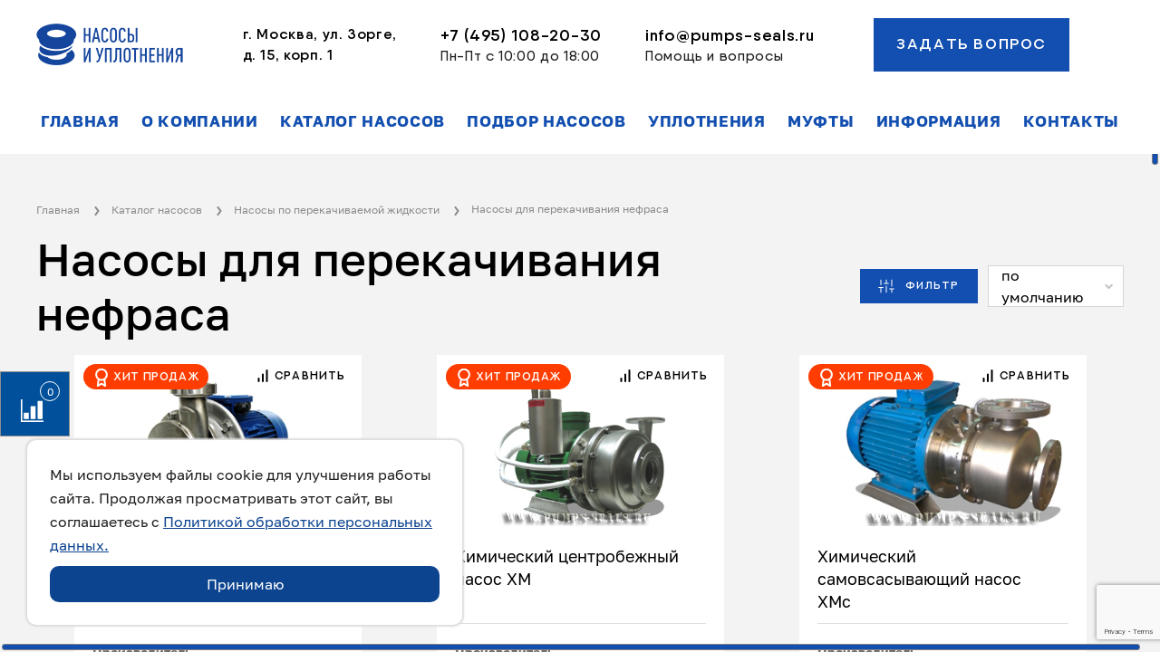

--- FILE ---
content_type: text/html; charset=UTF-8
request_url: https://pumps-seals.ru/catalog/nasosy-po-perekachivaemoy-zhidkosti/nefrasa/
body_size: 32419
content:
<!doctype html>
<html lang="ru">
<head>
		
    <title>Купить насос для перекачки жидкости — нефрас  | Насосы и Уплотнения</title>
	<meta http-equiv="Content-Type" content="text/html; charset=UTF-8" />
<meta name="description" content="Продажа насосов для перекачки жидкости — нефрас по приемлемым ценам с доставкой от компании «Насосы и Уплотнения»" />
<script data-skip-moving="true">(function(w, d, n) {var cl = "bx-core";var ht = d.documentElement;var htc = ht ? ht.className : undefined;if (htc === undefined || htc.indexOf(cl) !== -1){return;}var ua = n.userAgent;if (/(iPad;)|(iPhone;)/i.test(ua)){cl += " bx-ios";}else if (/Windows/i.test(ua)){cl += ' bx-win';}else if (/Macintosh/i.test(ua)){cl += " bx-mac";}else if (/Linux/i.test(ua) && !/Android/i.test(ua)){cl += " bx-linux";}else if (/Android/i.test(ua)){cl += " bx-android";}cl += (/(ipad|iphone|android|mobile|touch)/i.test(ua) ? " bx-touch" : " bx-no-touch");cl += w.devicePixelRatio && w.devicePixelRatio >= 2? " bx-retina": " bx-no-retina";if (/AppleWebKit/.test(ua)){cl += " bx-chrome";}else if (/Opera/.test(ua)){cl += " bx-opera";}else if (/Firefox/.test(ua)){cl += " bx-firefox";}ht.className = htc ? htc + " " + cl : cl;})(window, document, navigator);</script>


<link href="/bitrix/js/ui/design-tokens/dist/ui.design-tokens.min.css?174720911223463" type="text/css"  rel="stylesheet" />
<link href="/bitrix/js/ui/fonts/opensans/ui.font.opensans.min.css?17472091102320" type="text/css"  rel="stylesheet" />
<link href="/bitrix/js/main/popup/dist/main.popup.bundle.min.css?174720910726589" type="text/css"  rel="stylesheet" />
<link href="/bitrix/css/main/themes/blue/style.min.css?1747209139331" type="text/css"  rel="stylesheet" />
<link href="/bitrix/cache/css/s1/pumpseals/page_384da8ce6cedde3051c32dbf21d21374/page_384da8ce6cedde3051c32dbf21d21374_v1.css?176899541150996" type="text/css"  rel="stylesheet" />
<link href="/bitrix/cache/css/s1/pumpseals/template_a3fec7ac85699d5c384dcea2dbbc67c1/template_a3fec7ac85699d5c384dcea2dbbc67c1_v1.css?17689954038130" type="text/css"  data-template-style="true" rel="stylesheet" />




<script type="extension/settings" data-extension="currency.currency-core">{"region":"ru"}</script>



<meta charset="UTF-8">
<meta http-equiv="X-UA-Compatible" content="IE=edge">
<meta name="viewport" content="width=device-width, initial-scale=1.0">
<link rel="stylesheet" href="https://cdn.jsdelivr.net/gh/fancyapps/fancybox@3.5.7/dist/jquery.fancybox.min.css" />
<link rel="stylesheet" href="https://unpkg.com/swiper/swiper-bundle.min.css">
<link rel="stylesheet" type="text/css" media="screen" href="/local/templates/pumpseals/fonts/fonts.css" />
<link rel="stylesheet" type="text/css" media="screen" href="/local/templates/pumpseals/css/normalize.css" />
<link rel="stylesheet" type="text/css" media="screen" href="/local/templates/pumpseals/css/style.css?171020231754" />
<link rel="stylesheet" type="text/css" media="screen" href="/local/templates/pumpseals/css/responsive.css" />
<link rel="stylesheet" type="text/css" media="screen" href="/local/templates/pumpseals/css/scrollbar.css" />
<link rel="stylesheet" type="text/css" media="screen" href="/local/templates/pumpseals/assets/fontawesome/css/all.min.css" />
<link rel="stylesheet" type="text/css" media="screen" href="/local/templates/pumpseals/css/custom.css" />
<link rel="shortcut icon" type="image/x-icon" href="/local/templates/pumpseals/images/favicon.svg">
<link href="https://pumps-seals.ru/catalog/nasosy-po-perekachivaemoy-zhidkosti/nefrasa/" rel="canonical" />
<!-- dev2fun module opengraph -->
<meta property="og:title" content="Нефрас"/>
<meta property="og:description" content="Продажа насосов для перекачки жидкости &mdash; нефрас по приемлемым ценам с доставкой от компании &laquo;Насосы и Уплотнения&raquo;"/>
<meta property="og:url" content="https://pumps-seals.ru/catalog/nasosy-po-perekachivaemoy-zhidkosti/nefrasa/"/>
<meta property="og:type" content="website"/>
<meta property="og:image" content="https://pumps-seals.ru/upload/dev2fun_opengraph/f0a/wl2s7ocgxo7prtxz4zvhexpb9zz0v3s6.png"/>
<meta property="og:image:type" content="image/png"/>
<meta property="og:image:width" content="1011"/>
<meta property="og:image:height" content="1098"/>
<!-- /dev2fun module opengraph -->



</head>
<body>
	<div id="panel">
			</div>
	<div class="cookie-block" id="cookieBlock">
        <div class="cookie-body">Мы используем файлы cookie для улучшения работы сайта. Продолжая просматривать этот сайт, вы соглашаетесь с <a href="/privacy/" target="_blank">Политикой обработки персональных данных.</a></div>
        <div class="cookie-botton" id="acceptCookies">Принимаю</div>
    </div>

	<div class="all scrollbar-dynamic">
		<div class="overlay" id="overlay"></div>

		<div id="success_form" class="pop">
	<div class="result">
		<div class="title">
			<span data-successTarget="title"></span>
		</div>
		<div class="message">
			<span data-successTarget="message"></span>
		</div>
	</div>
</div>
		<div class="popup" id="callback">
    <p class="popup__title">Задать вопрос</p>
    <p class="popup__subTitle">Заполните форму и мы свяжемся с вами в ближайшее время</p>
    <form action="/ajax/formController.php" method="POST" class="callBackForm ajaxForm" id="callbackForm">
        <input type="hidden" name="link" value="/catalog/nasosy-po-perekachivaemoy-zhidkosti/nefrasa/">
        <input type="hidden" name="typeform" value="Задать вопрос">
        <div class="form__row">
            <input type="text" name="name" class="form__input" value="" required placeholder="Ваше имя">
        </div>
        <div class="form__row">
            <input type="tel" name="phone" class="form__input" value="" required placeholder="+7 (___) ___-__-__">
        </div>
        <div class="form__row">
            <textarea name="message" class="form__input" value="" required placeholder="Комментарий"></textarea>
        </div>
        <div class="form__row">
            <label class="submit-sogl">
                <input type="checkbox" name="agreement" value="Y" required>
                Отправляя форму, вы соглашаетесь с условиями <a href="/privacy/" target="_blank">политики конфиденциальности</a>.
            </label>
        </div>
        <input type="hidden" name="recaptchaResponse" id="recaptchaResponse_callbackForm">
        <div class="form__row">
            <div class="form__col">
                <input type="submit" class="btn btn--style2 form__submit" value="Отправить">
            </div>
        </div>
    </form>
</div>

		<div class="popup" id="order">
	<p class="popup__title">Оставить заявку</p>
	<p class="popup__subTitle">Заполните форму и мы свяжемся с вами
		в ближайшее время</p>
	<form action="/ajax/formController.php" method="POST" class="callBackForm ajaxForm" id="orderForm">
	    <input type="hidden" name="elementId" value="">
	    <input type="hidden" name="link" value="">
	    <input type="hidden" name="elementname" value="">
	    <input type="hidden" name="elementOptions" value="">
	    <input type="hidden" name="typeform" value="Новый заказ">
		<div class="form__row">
			<input type="text" name="name" class="form__input" value="" required placeholder="Ваше имя">
		</div>
		<div class="form__row">
			<input type="tel" name="phone" class="form__input" value="" required placeholder="+7 (___) ___-__-__">
		</div>
		<div class="form__row">
			<input type="text" name="email" class="form__input" value="" required placeholder="Электронная почта">
		</div>
		<div class="form__row">
			<textarea name="message" class="form__input" value="" required placeholder="Комментарий"></textarea>
		</div>
		<div class="form__row">
			<label class="submit-sogl">
				<input type="checkbox" name="agreement" value="Y" required>
				Отправляя форму, вы соглашаетесь с условиями <a href="/privacy/" target="_blank">политики конфиденциальности</a>.
			</label>
		</div>
		<input type="hidden" name="recaptchaResponse" id="recaptchaResponse_orderForm">
		<div class="form__row">
			<div class="form__col">
				<input type="submit" class="btn btn--style2 form__submit" value="Отправить">
			</div>
		</div>
	</form>
</div>

		<a href="/catalog/compare/" id="counter-compare" class="btn-fixed" data-modal="modal-compare">
   <span>0</span>
   <svg class="svg chart" xmlns="http://www.w3.org/2000/svg" xmlns:xlink="http://www.w3.org/1999/xlink" viewBox="0 0 512 512" xml:space="preserve">
      <g>
         <g>
            <rect y="478.609" width="512" height="33.391"></rect>
         </g>
      </g>
      <g>
         <g>
            <rect width="33.391" height="512"></rect>
         </g>
      </g>
      <g>
         <g>
            <polygon points="489.737,33.391 489.737,33.39 378.435,33.39 378.435,66.781 378.436,66.781 378.436,411.826 378.435,411.826     378.435,445.217 378.436,445.217 411.827,445.217 456.348,445.217 489.739,445.217 489.739,33.391   "></polygon>
         </g>
      </g>
      <g>
         <g>
            <polygon points="333.911,155.827 333.911,155.826 222.609,155.826 222.609,189.217 222.61,189.217 222.61,411.826     222.609,411.826 222.609,445.217 222.61,445.217 256.001,445.217 300.522,445.217 333.913,445.217 333.913,155.827   "></polygon>
         </g>
      </g>
      <g>
         <g>
            <polygon points="178.085,300.523 178.085,300.522 66.783,300.522 66.783,333.913 66.784,333.913 66.784,411.826 66.783,411.826     66.783,445.217 66.784,445.217 100.175,445.217 144.696,445.217 178.087,445.217 178.087,300.523   "></polygon>
         </g>
      </g>
   </svg>
</a>

		<div class="header header--full ">
			<div class="header__top">
				<div class="container">
					<div class="logo header__logo">
						<a href="/"><img src="/upload/uf/cf7/vqaxvffl3rriwlg73oq7e1fv6wx0fs4f.png" alt="Насосы и уплотнения"></a>
					</div>
					<div class="header__info info">
						<div class="info__item">
							<p class="addres">
								<b><span style="font-size: 12pt;">г. Москва, ул. Зорге,</span></b><br>
<span style="font-size: 12pt;"> </span><b><span style="font-size: 12pt;">
д. 15, корп. 1</span></b><br>							</p>
						</div>
						<div class="info__item">
							<a href="tel:+74951082030" class="phone" onclick="ym(6393667,'reachGoal','CLICK_PHONE'); return true;"><span>+7 (495) 108-20-30</span></a><br>
<div>
	Пн-Пт с 10:00 до 18:00
</div>
						</div>
						<div class="info__item">
							<a href="mailto:info@pumps-seals.ru" class="mail" onclick="ym(6393667,'reachGoal','CLICK_EMAIL'); return true;">
	<span>info@pumps-seals.ru</span>
</a>
<p class="subText">
	Помощь и вопросы
</p>						</div>
						<div class="btn btn--style1 btn--callback btn--mob" data-btn="callback" data-type="callback" onclick="ym(6393667,'reachGoal','question_header')">
						Задать вопрос						</div>
					</div>
										<div class="header__btnBorder">
						<div class="btn btn--style1 btn--callback" data-type="callback" data-link="/catalog/nasosy-po-perekachivaemoy-zhidkosti/nefrasa/" data-btn="callback" onclick="ym(6393667,'reachGoal','question_header')">
						Задать вопрос						</div>
						<div class="btn btn--ico btn--search">
						Поиск						</div>
					</div>
					<div class="humburger">
						<div class="humburger__item"></div>
						<div class="humburger__item"></div>
						<div class="humburger__item"></div>
					</div>
				</div>
			</div>
			<div class="header__bottom">
				<div class="container">
					<nav class="menu__border">
						

<ul class="menu header__menu">

		<li class="menu__item"><a href="/" class="menu__link ">Главная</a></li>
			<li class="menu__item has_submenu"><a href="/about/" class="menu__link ">О компании</a><ul class="header__submenu">
				<li class="menu__item"><a href="/about/" class="menu__link ">О нас</a></li>
			<li class="menu__item"><a href="/about/contacts/" class="menu__link ">Контакты</a></li>
			<li class="menu__item"><a href="/about/delivery/" class="menu__link ">Доставка</a></li>
			<li class="menu__item"><a href="/about/reference/" class="menu__link ">Референс-лист</a></li>
			<li class="menu__item"><a href="/about/konsultatsii/" class="menu__link ">Консультации</a></li>
			<li class="menu__item"><a href="/about/obsledovanie/" class="menu__link ">Обследование</a></li>
			<li class="menu__item"><a href="/about/proektirovanie/" class="menu__link ">Проектирование</a></li>
			<li class="menu__item"><a href="/about/postavka/" class="menu__link ">Поставка</a></li>
			<li class="menu__item"><a href="/about/servis/" class="menu__link ">Сервис и ремонт</a></li>
			<li class="menu__item"><a href="/about/vakansii/" class="menu__link ">Вакансии</a></li>
			<li class="menu__item"><a href="/about/dileram/" class="menu__link ">Дилерам</a></li>
			</ul>
				<li class="menu__item has_submenu"><a href="/catalog/" class="menu__link ">Каталог насосов</a><ul class="header__submenu">
				<li class="menu__item has_submenu"><a href="javascript:void(0);" class="menu__link ">Насосы по производителю</a><ul class="header__submenu">
				<li class="menu__item"><a href="/catalog/nasosy-po-proizvoditelyu/calpeda-italiya/" class="menu__link ">Calpeda (Италия)</a></li>
			<li class="menu__item"><a href="/catalog/nasosy-po-proizvoditelyu/ebara-italiya/" class="menu__link ">Ebara (Италия)</a></li>
			<li class="menu__item"><a href="/catalog/nasosy-po-proizvoditelyu/graco-husky-ssha/" class="menu__link ">Graco Husky (США)</a></li>
			<li class="menu__item"><a href="/catalog/nasosy-po-proizvoditelyu/nasosy-kometta/" class="menu__link ">Кометта</a></li>
			<li class="menu__item"><a href="/catalog/nasosy-po-proizvoditelyu/nasosy-i-uplotneniya-rossiya/" class="menu__link ">Насосы и уплотнения (Россия)</a></li>
			</ul>
				<li class="menu__item has_submenu"><a href="javascript:void(0);" class="menu__link ">Насосы по конструкции</a><ul class="header__submenu">
				<li class="menu__item"><a href="/catalog/nasosy-po-konstruktsii/vikhrevye-nasosy/" class="menu__link ">Вихревые насосы</a></li>
			<li class="menu__item"><a href="/catalog/nasosy-po-konstruktsii/drenazhnye-nasosy/" class="menu__link ">Дренажные насосы</a></li>
			<li class="menu__item"><a href="/catalog/nasosy-po-konstruktsii/laminarnye-nasosy/" class="menu__link ">Ламинарные насосы</a></li>
			<li class="menu__item"><a href="/catalog/nasosy-po-konstruktsii/nasosy-dlya-vakuum-vyparnykh-ustanovok/" class="menu__link ">Насосы для вакуум-выпарных установок</a></li>
			<li class="menu__item"><a href="/catalog/nasosy-po-konstruktsii/obemnye-nasosy/" class="menu__link ">Объемные насосы</a></li>
			<li class="menu__item"><a href="/catalog/nasosy-po-konstruktsii/pnevmoprivodnye-membrannye-nasosy/" class="menu__link ">Пневмоприводные мембранные насосы</a></li>
			<li class="menu__item"><a href="/catalog/nasosy-po-konstruktsii/skvazhinnye-nasosy/" class="menu__link ">Скважинные насосы</a></li>
			<li class="menu__item"><a href="/catalog/nasosy-po-konstruktsii/tsentrobezhnye-konsolnye-nasosy/" class="menu__link ">Центробежные консольные насосы</a></li>
			<li class="menu__item"><a href="/catalog/nasosy-po-konstruktsii/tsirkulyatsionnye-in-layn-nasosy/" class="menu__link ">Циркуляционные &quot;ин-лайн&quot; насосы</a></li>
			</ul>
				<li class="menu__item has_submenu"><a href="javascript:void(0);" class="menu__link ">Насосы по отраслям</a><ul class="header__submenu">
				<li class="menu__item"><a href="/catalog/nasosy-po-otraslyam/pishchevaya-promyshlennost/" class="menu__link ">Насосы для пищевой промышленности</a></li>
			<li class="menu__item"><a href="/catalog/nasosy-po-otraslyam/khimicheskaya-promyshlennost/" class="menu__link ">Насосы для химической промышленности</a></li>
			<li class="menu__item"><a href="/catalog/nasosy-po-otraslyam/sistemy-obespecheniya-zhiznedeyatelnosti/" class="menu__link ">Насосы для систем обеспечения жизнедеятельности (водоснабжение/канализация)</a></li>
			<li class="menu__item"><a href="/catalog/nasosy-po-otraslyam/neftyanaya-promyshlennost/" class="menu__link ">Насосы для нефтяной промышленности</a></li>
			</ul>
				<li class="menu__item has_submenu"><a href="javascript:void(0);" class="menu__link ">Насосы по перекачиваемой жидкости</a><ul class="header__submenu">
				<li class="menu__item"><a href="/catalog/nasosy-po-perekachivaemoy-zhidkosti/avtoshampunya/" class="menu__link ">Автошампунь</a></li>
			<li class="menu__item"><a href="/catalog/nasosy-po-perekachivaemoy-zhidkosti/ammiachnaya-selitra/" class="menu__link ">Аммиачная селитра</a></li>
			<li class="menu__item"><a href="/catalog/nasosy-po-perekachivaemoy-zhidkosti/antifriza/" class="menu__link ">Антифриз</a></li>
			<li class="menu__item"><a href="/catalog/nasosy-po-perekachivaemoy-zhidkosti/atseton/" class="menu__link ">Ацетон</a></li>
			<li class="menu__item"><a href="/catalog/nasosy-po-perekachivaemoy-zhidkosti/balzama/" class="menu__link ">Бальзам</a></li>
			<li class="menu__item"><a href="/catalog/nasosy-po-perekachivaemoy-zhidkosti/barda/" class="menu__link ">Барда</a></li>
			<li class="menu__item"><a href="/catalog/nasosy-po-perekachivaemoy-zhidkosti/bezalkogolnye-napitki/" class="menu__link ">Безалкогольные напитки</a></li>
			<li class="menu__item"><a href="/catalog/nasosy-po-perekachivaemoy-zhidkosti/benzina/" class="menu__link ">Бензин</a></li>
			<li class="menu__item"><a href="/catalog/nasosy-po-perekachivaemoy-zhidkosti/biomassa/" class="menu__link ">Биомасса</a></li>
			<li class="menu__item"><a href="/catalog/nasosy-po-perekachivaemoy-zhidkosti/bitum/" class="menu__link ">Битум</a></li>
			<li class="menu__item"><a href="/catalog/nasosy-po-perekachivaemoy-zhidkosti/bishofit/" class="menu__link ">Бишофит</a></li>
			<li class="menu__item"><a href="/catalog/nasosy-po-perekachivaemoy-zhidkosti/brazhka/" class="menu__link ">Бражка</a></li>
			<li class="menu__item"><a href="/catalog/nasosy-po-perekachivaemoy-zhidkosti/bulon/" class="menu__link ">Бульон</a></li>
			<li class="menu__item"><a href="/catalog/nasosy-po-perekachivaemoy-zhidkosti/bumazhnoy-massy/" class="menu__link ">Бумажная масса</a></li>
			<li class="menu__item"><a href="/catalog/nasosy-po-perekachivaemoy-zhidkosti/butanol/" class="menu__link ">Бутанол</a></li>
			<li class="menu__item"><a href="/catalog/nasosy-po-perekachivaemoy-zhidkosti/vakuumnogo-masla/" class="menu__link ">Вакуумное масло</a></li>
			<li class="menu__item"><a href="/catalog/nasosy-po-perekachivaemoy-zhidkosti/varenya/" class="menu__link ">Варенье</a></li>
			<li class="menu__item"><a href="/catalog/nasosy-po-perekachivaemoy-zhidkosti/veretennogo-masla/" class="menu__link ">Веретенное масло</a></li>
			<li class="menu__item"><a href="/catalog/nasosy-po-perekachivaemoy-zhidkosti/vino/" class="menu__link ">Вино</a></li>
			<li class="menu__item"><a href="/catalog/nasosy-po-perekachivaemoy-zhidkosti/vinomaterialov/" class="menu__link ">Виноматериалы</a></li>
			<li class="menu__item"><a href="/catalog/nasosy-po-perekachivaemoy-zhidkosti/voda/" class="menu__link ">Вода</a></li>
			<li class="menu__item"><a href="/catalog/nasosy-po-perekachivaemoy-zhidkosti/voda-morskaya/" class="menu__link ">Вода морская</a></li>
			<li class="menu__item"><a href="/catalog/nasosy-po-perekachivaemoy-zhidkosti/voda-s-vklyucheniyami/" class="menu__link ">Вода с включениями</a></li>
			<li class="menu__item"><a href="/catalog/nasosy-po-perekachivaemoy-zhidkosti/vodki/" class="menu__link ">Водка</a></li>
			<li class="menu__item"><a href="/catalog/nasosy-po-perekachivaemoy-zhidkosti/gazovyy-kondensat/" class="menu__link ">Газовый конденсат</a></li>
			<li class="menu__item"><a href="/catalog/nasosy-po-perekachivaemoy-zhidkosti/gazoyl/" class="menu__link ">Газойль</a></li>
			<li class="menu__item"><a href="/catalog/nasosy-po-perekachivaemoy-zhidkosti/geksan/" class="menu__link ">Гексан</a></li>
			<li class="menu__item"><a href="/catalog/nasosy-po-perekachivaemoy-zhidkosti/gelya/" class="menu__link ">Гель</a></li>
			<li class="menu__item"><a href="/catalog/nasosy-po-perekachivaemoy-zhidkosti/gidravlicheskogo-masla/" class="menu__link ">Гидравлическое масло</a></li>
			<li class="menu__item"><a href="/catalog/nasosy-po-perekachivaemoy-zhidkosti/gidroksid-natriya/" class="menu__link ">Гидроксид натрия</a></li>
			<li class="menu__item"><a href="/catalog/nasosy-po-perekachivaemoy-zhidkosti/gidrookis/" class="menu__link ">Гидроокись</a></li>
			<li class="menu__item"><a href="/catalog/nasosy-po-perekachivaemoy-zhidkosti/gidrookis-natriya/" class="menu__link ">Гидроокись натрия</a></li>
			<li class="menu__item"><a href="/catalog/nasosy-po-perekachivaemoy-zhidkosti/gipokhlorit/" class="menu__link ">Гипохлорит</a></li>
			<li class="menu__item"><a href="/catalog/nasosy-po-perekachivaemoy-zhidkosti/gipokhlorit-natriya/" class="menu__link ">Гипохлорит натрия</a></li>
			<li class="menu__item"><a href="/catalog/nasosy-po-perekachivaemoy-zhidkosti/glazuri/" class="menu__link ">Глазурь</a></li>
			<li class="menu__item"><a href="/catalog/nasosy-po-perekachivaemoy-zhidkosti/glikol/" class="menu__link ">Гликоль</a></li>
			<li class="menu__item"><a href="/catalog/nasosy-po-perekachivaemoy-zhidkosti/glitserin/" class="menu__link ">Глицерин</a></li>
			<li class="menu__item"><a href="/catalog/nasosy-po-perekachivaemoy-zhidkosti/gorchitsy/" class="menu__link ">Горчица</a></li>
			<li class="menu__item"><a href="/catalog/nasosy-po-perekachivaemoy-zhidkosti/gruntovka/" class="menu__link ">Грунтовка</a></li>
			<li class="menu__item"><a href="/catalog/nasosy-po-perekachivaemoy-zhidkosti/dezinfitsiruyushchiy-rastvor/" class="menu__link ">Дезинфицирующий раствор</a></li>
			<li class="menu__item"><a href="/catalog/nasosy-po-perekachivaemoy-zhidkosti/dezrastvora/" class="menu__link ">Дезраствор</a></li>
			<li class="menu__item"><a href="/catalog/nasosy-po-perekachivaemoy-zhidkosti/dzhema/" class="menu__link ">Джем</a></li>
			<li class="menu__item"><a href="/catalog/nasosy-po-perekachivaemoy-zhidkosti/dizelnogo-topliva/" class="menu__link ">Дизельное топливо</a></li>
			<li class="menu__item"><a href="/catalog/nasosy-po-perekachivaemoy-zhidkosti/dioktilftalat/" class="menu__link ">Диоктилфталат</a></li>
			<li class="menu__item"><a href="/catalog/nasosy-po-perekachivaemoy-zhidkosti/dietanolamin/" class="menu__link ">Диэтаноламин</a></li>
			<li class="menu__item"><a href="/catalog/nasosy-po-perekachivaemoy-zhidkosti/drozhzhi/" class="menu__link ">Дрожжи</a></li>
			<li class="menu__item"><a href="/catalog/nasosy-po-perekachivaemoy-zhidkosti/edkiy-natr/" class="menu__link ">Едкий натр</a></li>
			<li class="menu__item"><a href="/catalog/nasosy-po-perekachivaemoy-zhidkosti/zhele/" class="menu__link ">Желе</a></li>
			<li class="menu__item"><a href="/catalog/nasosy-po-perekachivaemoy-zhidkosti/zhidkogo-myla/" class="menu__link ">Жидкое мыло</a></li>
			<li class="menu__item"><a href="/catalog/nasosy-po-perekachivaemoy-zhidkosti/zhidkoe-steklo/" class="menu__link ">Жидкое стекло</a></li>
			<li class="menu__item"><a href="/catalog/nasosy-po-perekachivaemoy-zhidkosti/zhir-rastitelnyy/" class="menu__link ">Жир растительный</a></li>
			<li class="menu__item"><a href="/catalog/nasosy-po-perekachivaemoy-zhidkosti/zhirnye-kisloty/" class="menu__link ">Жирные кислоты</a></li>
			<li class="menu__item"><a href="/catalog/nasosy-po-perekachivaemoy-zhidkosti/zakvaska/" class="menu__link ">Закваска</a></li>
			<li class="menu__item"><a href="/catalog/nasosy-po-perekachivaemoy-zhidkosti/zatora-pivnogo/" class="menu__link ">Затор пивной</a></li>
			<li class="menu__item"><a href="/catalog/nasosy-po-perekachivaemoy-zhidkosti/izopropilovogo-spirta/" class="menu__link ">Изопропиловый спирт</a></li>
			<li class="menu__item"><a href="/catalog/nasosy-po-perekachivaemoy-zhidkosti/ingibitor-korrozii/" class="menu__link ">Ингибитор коррозии</a></li>
			<li class="menu__item"><a href="/catalog/nasosy-po-perekachivaemoy-zhidkosti/industrialnogo-masla/" class="menu__link ">Индустриальное масло</a></li>
			<li class="menu__item"><a href="/catalog/nasosy-po-perekachivaemoy-zhidkosti/yogurta/" class="menu__link ">Йогурт</a></li>
			<li class="menu__item"><a href="/catalog/nasosy-po-perekachivaemoy-zhidkosti/karameli/" class="menu__link ">Карамель</a></li>
			<li class="menu__item"><a href="/catalog/nasosy-po-perekachivaemoy-zhidkosti/kataforez/" class="menu__link ">Катафорез</a></li>
			<li class="menu__item"><a href="/catalog/nasosy-po-perekachivaemoy-zhidkosti/kaustik/" class="menu__link ">Каустик</a></li>
			<li class="menu__item"><a href="/catalog/nasosy-po-perekachivaemoy-zhidkosti/kausticheskaya-soda/" class="menu__link ">Каустическая сода</a></li>
			<li class="menu__item"><a href="/catalog/nasosy-po-perekachivaemoy-zhidkosti/kvasa/" class="menu__link ">Квас</a></li>
			<li class="menu__item"><a href="/catalog/nasosy-po-perekachivaemoy-zhidkosti/kerosina/" class="menu__link ">Керосин</a></li>
			<li class="menu__item"><a href="/catalog/nasosy-po-perekachivaemoy-zhidkosti/ketchupa/" class="menu__link ">Кетчуп</a></li>
			<li class="menu__item"><a href="/catalog/nasosy-po-perekachivaemoy-zhidkosti/kefira/" class="menu__link ">Кефир</a></li>
			<li class="menu__item"><a href="/catalog/nasosy-po-perekachivaemoy-zhidkosti/kiselya/" class="menu__link ">Кисель</a></li>
			<li class="menu__item"><a href="/catalog/nasosy-po-perekachivaemoy-zhidkosti/kislota-azotnaya/" class="menu__link ">Кислота азотная</a></li>
			<li class="menu__item"><a href="/catalog/nasosy-po-perekachivaemoy-zhidkosti/kislota-akrilovaya/" class="menu__link ">Кислота акриловая</a></li>
			<li class="menu__item"><a href="/catalog/nasosy-po-perekachivaemoy-zhidkosti/kislota-limonnaya/" class="menu__link ">Кислота лимонная</a></li>
			<li class="menu__item"><a href="/catalog/nasosy-po-perekachivaemoy-zhidkosti/kislota-muravinaya/" class="menu__link ">Кислота муравьиная</a></li>
			<li class="menu__item"><a href="/catalog/nasosy-po-perekachivaemoy-zhidkosti/kislota-ortofosfornaya/" class="menu__link ">Кислота ортофосфорная</a></li>
			<li class="menu__item"><a href="/catalog/nasosy-po-perekachivaemoy-zhidkosti/kislota-sernaya/" class="menu__link ">Кислота серная</a></li>
			<li class="menu__item"><a href="/catalog/nasosy-po-perekachivaemoy-zhidkosti/kislota-solyanaya/" class="menu__link ">Кислота соляная</a></li>
			<li class="menu__item"><a href="/catalog/nasosy-po-perekachivaemoy-zhidkosti/kislota-sulfaminovaya/" class="menu__link ">Кислота сульфаминовая</a></li>
			<li class="menu__item"><a href="/catalog/nasosy-po-perekachivaemoy-zhidkosti/kislota-uksusnaya/" class="menu__link ">Кислота уксусная</a></li>
			<li class="menu__item"><a href="/catalog/nasosy-po-perekachivaemoy-zhidkosti/kislota-fosfornaya/" class="menu__link ">Кислота фосфорная</a></li>
			<li class="menu__item"><a href="/catalog/nasosy-po-perekachivaemoy-zhidkosti/kislota-shchavelevaya/" class="menu__link ">Кислота щавелевая</a></li>
			<li class="menu__item"><a href="/catalog/nasosy-po-perekachivaemoy-zhidkosti/kks/" class="menu__link ">Ккс</a></li>
			<li class="menu__item"><a href="/catalog/nasosy-po-perekachivaemoy-zhidkosti/kleya/" class="menu__link ">Клей</a></li>
			<li class="menu__item"><a href="/catalog/nasosy-po-perekachivaemoy-zhidkosti/koagulyant/" class="menu__link ">Коагулянт</a></li>
			<li class="menu__item"><a href="/catalog/nasosy-po-perekachivaemoy-zhidkosti/kokosovogo-masla/" class="menu__link ">Кокосовое масло</a></li>
			<li class="menu__item"><a href="/catalog/nasosy-po-perekachivaemoy-zhidkosti/koler/" class="menu__link ">Колер</a></li>
			<li class="menu__item"><a href="/catalog/nasosy-po-perekachivaemoy-zhidkosti/kombikorm/" class="menu__link ">Комбикорм</a></li>
			<li class="menu__item"><a href="/catalog/nasosy-po-perekachivaemoy-zhidkosti/kondensat/" class="menu__link ">Конденсат</a></li>
			<li class="menu__item"><a href="/catalog/nasosy-po-perekachivaemoy-zhidkosti/kontsentrat-kvasnogo-susla-kks/" class="menu__link ">Концентрат квасного сусла ККС</a></li>
			<li class="menu__item"><a href="/catalog/nasosy-po-perekachivaemoy-zhidkosti/kraska/" class="menu__link ">Краска</a></li>
			<li class="menu__item"><a href="/catalog/nasosy-po-perekachivaemoy-zhidkosti/krema/" class="menu__link ">Крем</a></li>
			<li class="menu__item"><a href="/catalog/nasosy-po-perekachivaemoy-zhidkosti/krov/" class="menu__link ">Кровь</a></li>
			<li class="menu__item"><a href="/catalog/nasosy-po-perekachivaemoy-zhidkosti/ksilol/" class="menu__link ">Ксилол</a></li>
			<li class="menu__item"><a href="/catalog/nasosy-po-perekachivaemoy-zhidkosti/kulturalnaya-zhidkost/" class="menu__link ">Культуральная жидкость</a></li>
			<li class="menu__item"><a href="/catalog/nasosy-po-perekachivaemoy-zhidkosti/lateksa/" class="menu__link ">Латекс</a></li>
			<li class="menu__item"><a href="/catalog/nasosy-po-perekachivaemoy-zhidkosti/likera/" class="menu__link ">Ликер</a></li>
			<li class="menu__item"><a href="/catalog/nasosy-po-perekachivaemoy-zhidkosti/litol/" class="menu__link ">Литол</a></li>
			<li class="menu__item"><a href="/catalog/nasosy-po-perekachivaemoy-zhidkosti/mazut/" class="menu__link ">Мазут</a></li>
			<li class="menu__item"><a href="/catalog/nasosy-po-perekachivaemoy-zhidkosti/mayonez/" class="menu__link ">Майонез</a></li>
			<li class="menu__item"><a href="/catalog/nasosy-po-perekachivaemoy-zhidkosti/margarina/" class="menu__link ">Маргарин</a></li>
			<li class="menu__item"><a href="/catalog/nasosy-po-perekachivaemoy-zhidkosti/marinad/" class="menu__link ">Маринад</a></li>
			<li class="menu__item"><a href="/catalog/nasosy-po-perekachivaemoy-zhidkosti/maslo-vakuumnoe/" class="menu__link ">Масло вакуумное</a></li>
			<li class="menu__item"><a href="/catalog/nasosy-po-perekachivaemoy-zhidkosti/maslo-veretennoe/" class="menu__link ">Масло веретенное</a></li>
			<li class="menu__item"><a href="/catalog/nasosy-po-perekachivaemoy-zhidkosti/maslo-gidravlicheskoe/" class="menu__link ">Масло гидравлическое</a></li>
			<li class="menu__item"><a href="/catalog/nasosy-po-perekachivaemoy-zhidkosti/maslo-industrialnoe/" class="menu__link ">Масло индустриальное</a></li>
			<li class="menu__item"><a href="/catalog/nasosy-po-perekachivaemoy-zhidkosti/maslo-kokosovoe/" class="menu__link ">Масло кокосовое</a></li>
			<li class="menu__item"><a href="/catalog/nasosy-po-perekachivaemoy-zhidkosti/maslo-mashinnoe/" class="menu__link ">Масло машинное</a></li>
			<li class="menu__item"><a href="/catalog/nasosy-po-perekachivaemoy-zhidkosti/maslo-motornoe/" class="menu__link ">Масло моторное</a></li>
			<li class="menu__item"><a href="/catalog/nasosy-po-perekachivaemoy-zhidkosti/maslo-neftyanoe/" class="menu__link ">Масло нефтяное</a></li>
			<li class="menu__item"><a href="/catalog/nasosy-po-perekachivaemoy-zhidkosti/maslo-olivkovoe/" class="menu__link ">Масло оливковое</a></li>
			<li class="menu__item"><a href="/catalog/nasosy-po-perekachivaemoy-zhidkosti/maslo-rapsovoe/" class="menu__link ">Масло рапсовое</a></li>
			<li class="menu__item"><a href="/catalog/nasosy-po-perekachivaemoy-zhidkosti/maslo-rastitelnoe/" class="menu__link ">Масло растительное</a></li>
			<li class="menu__item"><a href="/catalog/nasosy-po-perekachivaemoy-zhidkosti/maslo-sivushnoe/" class="menu__link ">Масло сивушное</a></li>
			<li class="menu__item"><a href="/catalog/nasosy-po-perekachivaemoy-zhidkosti/maslo-silikonovoe/" class="menu__link ">Масло силиконовое</a></li>
			<li class="menu__item"><a href="/catalog/nasosy-po-perekachivaemoy-zhidkosti/maslo-soevoe/" class="menu__link ">Масло соевое</a></li>
			<li class="menu__item"><a href="/catalog/nasosy-po-perekachivaemoy-zhidkosti/maslo-tekhnicheskoe/" class="menu__link ">Масло техническое</a></li>
			<li class="menu__item"><a href="/catalog/nasosy-po-perekachivaemoy-zhidkosti/maslo-transmissionnoe/" class="menu__link ">Масло трансмиссионное</a></li>
			<li class="menu__item"><a href="/catalog/nasosy-po-perekachivaemoy-zhidkosti/maslo-transformatornoe/" class="menu__link ">Масло трансформаторное</a></li>
			<li class="menu__item"><a href="/catalog/nasosy-po-perekachivaemoy-zhidkosti/maslo-turbinnoe/" class="menu__link ">Масло турбинное</a></li>
			<li class="menu__item"><a href="/catalog/nasosy-po-perekachivaemoy-zhidkosti/maslo-frityurnoe/" class="menu__link ">Масло фритюрное</a></li>
			<li class="menu__item"><a href="/catalog/nasosy-po-perekachivaemoy-zhidkosti/mashinnogo-masla/" class="menu__link ">Машинное масло</a></li>
			<li class="menu__item"><a href="/catalog/nasosy-po-perekachivaemoy-zhidkosti/mezga-vinogradnaya/" class="menu__link ">Мезга виноградная</a></li>
			<li class="menu__item"><a href="/catalog/nasosy-po-perekachivaemoy-zhidkosti/melanzh/" class="menu__link ">Меланж</a></li>
			<li class="menu__item"><a href="/catalog/nasosy-po-perekachivaemoy-zhidkosti/melassa/" class="menu__link ">Меласса</a></li>
			<li class="menu__item"><a href="/catalog/nasosy-po-perekachivaemoy-zhidkosti/metanol/" class="menu__link ">Метанол</a></li>
			<li class="menu__item"><a href="/catalog/nasosy-po-perekachivaemoy-zhidkosti/metilenkhlorid/" class="menu__link ">Метиленхлорид</a></li>
			<li class="menu__item"><a href="/catalog/nasosy-po-perekachivaemoy-zhidkosti/mineralnogo-masla/" class="menu__link ">Минеральное масло</a></li>
			<li class="menu__item"><a href="/catalog/nasosy-po-perekachivaemoy-zhidkosti/mistsella/" class="menu__link ">Мисцелла</a></li>
			<li class="menu__item"><a href="/catalog/nasosy-po-perekachivaemoy-zhidkosti/moloko/" class="menu__link ">Молоко</a></li>
			<li class="menu__item"><a href="/catalog/nasosy-po-perekachivaemoy-zhidkosti/monoetanolamin/" class="menu__link ">Моноэтаноламин</a></li>
			<li class="menu__item"><a href="/catalog/nasosy-po-perekachivaemoy-zhidkosti/monoetilenglikol/" class="menu__link ">Моноэтиленгликоль</a></li>
			<li class="menu__item"><a href="/catalog/nasosy-po-perekachivaemoy-zhidkosti/morskaya-voda/" class="menu__link ">Морская вода</a></li>
			<li class="menu__item"><a href="/catalog/nasosy-po-perekachivaemoy-zhidkosti/morskaya-kapusta/" class="menu__link ">Морская капуста</a></li>
			<li class="menu__item"><a href="/catalog/nasosy-po-perekachivaemoy-zhidkosti/motornogo-masla/" class="menu__link ">Моторное масло</a></li>
			<li class="menu__item"><a href="/catalog/nasosy-po-perekachivaemoy-zhidkosti/moyushchee-sredstvo/" class="menu__link ">Моющее средство</a></li>
			<li class="menu__item"><a href="/catalog/nasosy-po-perekachivaemoy-zhidkosti/moyushchego-rastvora/" class="menu__link ">Моющий раствор</a></li>
			<li class="menu__item"><a href="/catalog/nasosy-po-perekachivaemoy-zhidkosti/mylo-zhidkoe/" class="menu__link ">Мыло жидкое</a></li>
			<li class="menu__item"><a href="/catalog/nasosy-po-perekachivaemoy-zhidkosti/nastoyki/" class="menu__link ">Настойки</a></li>
			<li class="menu__item"><a href="/catalog/nasosy-po-perekachivaemoy-zhidkosti/natriy-khloristyy/" class="menu__link ">Натрий хлористый</a></li>
			<li class="menu__item"><a href="/catalog/nasosy-po-perekachivaemoy-zhidkosti/natriya-gidroksid/" class="menu__link ">Натрия гидроксид</a></li>
			<li class="menu__item"><a href="/catalog/nasosy-po-perekachivaemoy-zhidkosti/nezamerzayushchaya-zhidkost/" class="menu__link ">Незамерзающая жидкость</a></li>
			<li class="menu__item"><a href="/catalog/nasosy-po-perekachivaemoy-zhidkosti/nefrasa/" class="menu__link selected">Нефрас</a></li>
			<li class="menu__item"><a href="/catalog/nasosy-po-perekachivaemoy-zhidkosti/nefteproduktov/" class="menu__link ">Нефтепродукты</a></li>
			<li class="menu__item"><a href="/catalog/nasosy-po-perekachivaemoy-zhidkosti/nefteshlama/" class="menu__link ">Нефтешлам</a></li>
			<li class="menu__item"><a href="/catalog/nasosy-po-perekachivaemoy-zhidkosti/neft/" class="menu__link ">Нефть</a></li>
			<li class="menu__item"><a href="/catalog/nasosy-po-perekachivaemoy-zhidkosti/neftyanogo-masla/" class="menu__link ">Нефтяное масло</a></li>
			<li class="menu__item"><a href="/catalog/nasosy-po-perekachivaemoy-zhidkosti/oleum/" class="menu__link ">Олеум</a></li>
			<li class="menu__item"><a href="/catalog/nasosy-po-perekachivaemoy-zhidkosti/olivkovogo-masla/" class="menu__link ">Оливковое масло</a></li>
			<li class="menu__item"><a href="/catalog/nasosy-po-perekachivaemoy-zhidkosti/ortofosfornoy-kisloty/" class="menu__link ">Ортофосфорная кислота</a></li>
			<li class="menu__item"><a href="/catalog/nasosy-po-perekachivaemoy-zhidkosti/otrabotannoe-maslo/" class="menu__link ">Отработанное масло</a></li>
			<li class="menu__item"><a href="/catalog/nasosy-po-perekachivaemoy-zhidkosti/otkhody-ot-uboya/" class="menu__link ">Отходы от убоя</a></li>
			<li class="menu__item"><a href="/catalog/nasosy-po-perekachivaemoy-zhidkosti/pav/" class="menu__link ">ПАВ</a></li>
			<li class="menu__item"><a href="/catalog/nasosy-po-perekachivaemoy-zhidkosti/parafin/" class="menu__link ">Парафин</a></li>
			<li class="menu__item"><a href="/catalog/nasosy-po-perekachivaemoy-zhidkosti/patoka/" class="menu__link ">Патока</a></li>
			<li class="menu__item"><a href="/catalog/nasosy-po-perekachivaemoy-zhidkosti/pektina/" class="menu__link ">Пектин</a></li>
			<li class="menu__item"><a href="/catalog/nasosy-po-perekachivaemoy-zhidkosti/penoobrazovatel/" class="menu__link ">Пенообразователь</a></li>
			<li class="menu__item"><a href="/catalog/nasosy-po-perekachivaemoy-zhidkosti/perekis-vodoroda/" class="menu__link ">Перекись водорода</a></li>
			<li class="menu__item"><a href="/catalog/nasosy-po-perekachivaemoy-zhidkosti/pestitsidy/" class="menu__link ">Пестициды</a></li>
			<li class="menu__item"><a href="/catalog/nasosy-po-perekachivaemoy-zhidkosti/pechnogo-topliva/" class="menu__link ">Печное топливо</a></li>
			<li class="menu__item"><a href="/catalog/nasosy-po-perekachivaemoy-zhidkosti/pivnoy-drobiny/" class="menu__link ">Пивная дробина</a></li>
			<li class="menu__item"><a href="/catalog/nasosy-po-perekachivaemoy-zhidkosti/pivnogo-susla/" class="menu__link ">Пивное сусло</a></li>
			<li class="menu__item"><a href="/catalog/nasosy-po-perekachivaemoy-zhidkosti/pivo/" class="menu__link ">Пиво</a></li>
			<li class="menu__item"><a href="/catalog/nasosy-po-perekachivaemoy-zhidkosti/plavlenogo-syra/" class="menu__link ">Плавленый сыр</a></li>
			<li class="menu__item"><a href="/catalog/nasosy-po-perekachivaemoy-zhidkosti/plastizol/" class="menu__link ">Пластизоль</a></li>
			<li class="menu__item"><a href="/catalog/nasosy-po-perekachivaemoy-zhidkosti/plastifikator/" class="menu__link ">Пластификатор</a></li>
			<li class="menu__item"><a href="/catalog/nasosy-po-perekachivaemoy-zhidkosti/poverkhnostno-aktivnykh-veshchestv/" class="menu__link ">Поверхностно активные вещества</a></li>
			<li class="menu__item"><a href="/catalog/nasosy-po-perekachivaemoy-zhidkosti/povidla/" class="menu__link ">Повидло</a></li>
			<li class="menu__item"><a href="/catalog/nasosy-po-perekachivaemoy-zhidkosti/potash/" class="menu__link ">Поташ</a></li>
			<li class="menu__item"><a href="/catalog/nasosy-po-perekachivaemoy-zhidkosti/prisadki-k-benzinu/" class="menu__link ">Присадки к бензину</a></li>
			<li class="menu__item"><a href="/catalog/nasosy-po-perekachivaemoy-zhidkosti/promyshlennye-stoki/" class="menu__link ">Промышленные стоки</a></li>
			<li class="menu__item"><a href="/catalog/nasosy-po-perekachivaemoy-zhidkosti/propilenglikolya/" class="menu__link ">Пропиленгликоль</a></li>
			<li class="menu__item"><a href="/catalog/nasosy-po-perekachivaemoy-zhidkosti/pulpa/" class="menu__link ">Пульпа</a></li>
			<li class="menu__item"><a href="/catalog/nasosy-po-perekachivaemoy-zhidkosti/pyure/" class="menu__link ">Пюре</a></li>
			<li class="menu__item"><a href="/catalog/nasosy-po-perekachivaemoy-zhidkosti/pyure-fruktovoe/" class="menu__link ">Пюре фруктовое</a></li>
			<li class="menu__item"><a href="/catalog/nasosy-po-perekachivaemoy-zhidkosti/rapsovogo-masla/" class="menu__link ">Рапсовое масло</a></li>
			<li class="menu__item"><a href="/catalog/nasosy-po-perekachivaemoy-zhidkosti/rassola/" class="menu__link ">Рассол</a></li>
			<li class="menu__item"><a href="/catalog/nasosy-po-perekachivaemoy-zhidkosti/rastvor-ammiachnoy-selitry/" class="menu__link ">Раствор аммиачной селитры</a></li>
			<li class="menu__item"><a href="/catalog/nasosy-po-perekachivaemoy-zhidkosti/rastvora-kaliya/" class="menu__link ">Раствор калия</a></li>
			<li class="menu__item"><a href="/catalog/nasosy-po-perekachivaemoy-zhidkosti/rastvora-sody/" class="menu__link ">Раствор соды</a></li>
			<li class="menu__item"><a href="/catalog/nasosy-po-perekachivaemoy-zhidkosti/rastvor-solevoy/" class="menu__link ">Раствор солевой</a></li>
			<li class="menu__item"><a href="/catalog/nasosy-po-perekachivaemoy-zhidkosti/rastvor-soli/" class="menu__link ">Раствор соли</a></li>
			<li class="menu__item"><a href="/catalog/nasosy-po-perekachivaemoy-zhidkosti/rastvoriteli/" class="menu__link ">Растворители</a></li>
			<li class="menu__item"><a href="/catalog/nasosy-po-perekachivaemoy-zhidkosti/reagenty/" class="menu__link ">Реагенты</a></li>
			<li class="menu__item"><a href="/catalog/nasosy-po-perekachivaemoy-zhidkosti/selitra-ammiachnaya-rastvor/" class="menu__link ">Селитра аммиачная раствор</a></li>
			<li class="menu__item"><a href="/catalog/nasosy-po-perekachivaemoy-zhidkosti/sivushnye-masla/" class="menu__link ">Сивушные масла</a></li>
			<li class="menu__item"><a href="/catalog/nasosy-po-perekachivaemoy-zhidkosti/silikonovogo-masla/" class="menu__link ">Силиконовое масло</a></li>
			<li class="menu__item"><a href="/catalog/nasosy-po-perekachivaemoy-zhidkosti/sirop-sakharnyy/" class="menu__link ">Сироп сахарный</a></li>
			<li class="menu__item"><a href="/catalog/nasosy-po-perekachivaemoy-zhidkosti/skipidar/" class="menu__link ">Скипидар</a></li>
			<li class="menu__item"><a href="/catalog/nasosy-po-perekachivaemoy-zhidkosti/slivok/" class="menu__link ">Сливки</a></li>
			<li class="menu__item"><a href="/catalog/nasosy-po-perekachivaemoy-zhidkosti/smes-zerna-s-vodoy/" class="menu__link ">Смесь зерна с водой</a></li>
			<li class="menu__item"><a href="/catalog/nasosy-po-perekachivaemoy-zhidkosti/smetana/" class="menu__link ">Сметана</a></li>
			<li class="menu__item"><a href="/catalog/nasosy-po-perekachivaemoy-zhidkosti/smola-poliefirnaya/" class="menu__link ">Смола полиэфирная</a></li>
			<li class="menu__item"><a href="/catalog/nasosy-po-perekachivaemoy-zhidkosti/soevogo-masla/" class="menu__link ">Соевое масло</a></li>
			<li class="menu__item"><a href="/catalog/nasosy-po-perekachivaemoy-zhidkosti/soevogo-sousa/" class="menu__link ">Соевый соус</a></li>
			<li class="menu__item"><a href="/catalog/nasosy-po-perekachivaemoy-zhidkosti/sok-tomatnyy/" class="menu__link ">Сок томатный</a></li>
			<li class="menu__item"><a href="/catalog/nasosy-po-perekachivaemoy-zhidkosti/soka/" class="menu__link ">Соки</a></li>
			<li class="menu__item"><a href="/catalog/nasosy-po-perekachivaemoy-zhidkosti/solevogo-rastvora/" class="menu__link ">Солевой раствор</a></li>
			<li class="menu__item"><a href="/catalog/nasosy-po-perekachivaemoy-zhidkosti/solidol/" class="menu__link ">Солидол</a></li>
			<li class="menu__item"><a href="/catalog/nasosy-po-perekachivaemoy-zhidkosti/solvent/" class="menu__link ">Сольвент</a></li>
			<li class="menu__item"><a href="/catalog/nasosy-po-perekachivaemoy-zhidkosti/solyarki/" class="menu__link ">Солярка</a></li>
			<li class="menu__item"><a href="/catalog/nasosy-po-perekachivaemoy-zhidkosti/sous-soevyy/" class="menu__link ">Соус соевый</a></li>
			<li class="menu__item"><a href="/catalog/nasosy-po-perekachivaemoy-zhidkosti/sous-tomatnyy/" class="menu__link ">Соус томатный</a></li>
			<li class="menu__item"><a href="/catalog/nasosy-po-perekachivaemoy-zhidkosti/sousy/" class="menu__link ">Соусы</a></li>
			<li class="menu__item"><a href="/catalog/nasosy-po-perekachivaemoy-zhidkosti/spirt-izopropilovyy/" class="menu__link ">Спирт изопропиловый</a></li>
			<li class="menu__item"><a href="/catalog/nasosy-po-perekachivaemoy-zhidkosti/spirt-metilovyy/" class="menu__link ">Спирт метиловый</a></li>
			<li class="menu__item"><a href="/catalog/nasosy-po-perekachivaemoy-zhidkosti/spirta-etilovogo/" class="menu__link ">Спирт этиловый</a></li>
			<li class="menu__item"><a href="/catalog/nasosy-po-perekachivaemoy-zhidkosti/stirol/" class="menu__link ">Стирол</a></li>
			<li class="menu__item"><a href="/catalog/nasosy-po-perekachivaemoy-zhidkosti/stokov/" class="menu__link ">Стоки</a></li>
			<li class="menu__item"><a href="/catalog/nasosy-po-perekachivaemoy-zhidkosti/stoki-promyshlennye/" class="menu__link ">Стоки промышленные</a></li>
			<li class="menu__item"><a href="/catalog/nasosy-po-perekachivaemoy-zhidkosti/stochnaya-voda/" class="menu__link ">Сточная вода</a></li>
			<li class="menu__item"><a href="/catalog/nasosy-po-perekachivaemoy-zhidkosti/sulfat-alyuminiya/" class="menu__link ">Сульфат алюминия</a></li>
			<li class="menu__item"><a href="/catalog/nasosy-po-perekachivaemoy-zhidkosti/sulfat-ammoniya/" class="menu__link ">Сульфат аммония</a></li>
			<li class="menu__item"><a href="/catalog/nasosy-po-perekachivaemoy-zhidkosti/sulfat-medi/" class="menu__link ">Сульфат меди</a></li>
			<li class="menu__item"><a href="/catalog/nasosy-po-perekachivaemoy-zhidkosti/sulfat-natriya/" class="menu__link ">Сульфат натрия</a></li>
			<li class="menu__item"><a href="/catalog/nasosy-po-perekachivaemoy-zhidkosti/sulfid-natriya/" class="menu__link ">Сульфид натрия</a></li>
			<li class="menu__item"><a href="/catalog/nasosy-po-perekachivaemoy-zhidkosti/suslo-kvasnoe/" class="menu__link ">Сусло квасное</a></li>
			<li class="menu__item"><a href="/catalog/nasosy-po-perekachivaemoy-zhidkosti/suslo-pivnoe/" class="menu__link ">Сусло пивное</a></li>
			<li class="menu__item"><a href="/catalog/nasosy-po-perekachivaemoy-zhidkosti/syvorotki/" class="menu__link ">Сыворотка</a></li>
			<li class="menu__item"><a href="/catalog/nasosy-po-perekachivaemoy-zhidkosti/syrnogo-zerna/" class="menu__link ">Сырное зерно</a></li>
			<li class="menu__item"><a href="/catalog/nasosy-po-perekachivaemoy-zhidkosti/tvoroga/" class="menu__link ">Творог</a></li>
			<li class="menu__item"><a href="/catalog/nasosy-po-perekachivaemoy-zhidkosti/teplonositelya/" class="menu__link ">Теплоноситель</a></li>
			<li class="menu__item"><a href="/catalog/nasosy-po-perekachivaemoy-zhidkosti/termomaslo/" class="menu__link ">Термомасло</a></li>
			<li class="menu__item"><a href="/catalog/nasosy-po-perekachivaemoy-zhidkosti/testo-zhidkoe/" class="menu__link ">Тесто жидкое</a></li>
			<li class="menu__item"><a href="/catalog/nasosy-po-perekachivaemoy-zhidkosti/toluol/" class="menu__link ">Толуол</a></li>
			<li class="menu__item"><a href="/catalog/nasosy-po-perekachivaemoy-zhidkosti/toplivnykh-dobavok/" class="menu__link ">Топливные добавки</a></li>
			<li class="menu__item"><a href="/catalog/nasosy-po-perekachivaemoy-zhidkosti/toplivo-pechnoe/" class="menu__link ">Топливо печное</a></li>
			<li class="menu__item"><a href="/catalog/nasosy-po-perekachivaemoy-zhidkosti/tormoznaya-zhidkost/" class="menu__link ">Тормозная жидкость</a></li>
			<li class="menu__item"><a href="/catalog/nasosy-po-perekachivaemoy-zhidkosti/tosol/" class="menu__link ">Тосол</a></li>
			<li class="menu__item"><a href="/catalog/nasosy-po-perekachivaemoy-zhidkosti/trikhloretilen/" class="menu__link ">Трихлорэтилен</a></li>
			<li class="menu__item"><a href="/catalog/nasosy-po-perekachivaemoy-zhidkosti/trietilenglikol/" class="menu__link ">Триэтиленгликоль</a></li>
			<li class="menu__item"><a href="/catalog/nasosy-po-perekachivaemoy-zhidkosti/tuzluk/" class="menu__link ">Тузлук</a></li>
			<li class="menu__item"><a href="/catalog/nasosy-po-perekachivaemoy-zhidkosti/turbinnogo-masla/" class="menu__link ">Турбинное масло</a></li>
			<li class="menu__item"><a href="/catalog/nasosy-po-perekachivaemoy-zhidkosti/udobrenie-zhidkoe/" class="menu__link ">Удобрение жидкое</a></li>
			<li class="menu__item"><a href="/catalog/nasosy-po-perekachivaemoy-zhidkosti/farsha/" class="menu__link ">Фарш</a></li>
			<li class="menu__item"><a href="/catalog/nasosy-po-perekachivaemoy-zhidkosti/fenol/" class="menu__link ">Фенол</a></li>
			<li class="menu__item"><a href="/catalog/nasosy-po-perekachivaemoy-zhidkosti/filtrat-bardy/" class="menu__link ">Фильтрат барды</a></li>
			<li class="menu__item"><a href="/catalog/nasosy-po-perekachivaemoy-zhidkosti/flokulyant/" class="menu__link ">Флокулянт</a></li>
			<li class="menu__item"><a href="/catalog/nasosy-po-perekachivaemoy-zhidkosti/flotoshlama/" class="menu__link ">Флотошлам</a></li>
			<li class="menu__item"><a href="/catalog/nasosy-po-perekachivaemoy-zhidkosti/formalina/" class="menu__link ">Формалин</a></li>
			<li class="menu__item"><a href="/catalog/nasosy-po-perekachivaemoy-zhidkosti/formaldegida-rastvory/" class="menu__link ">Формальдегида раствор</a></li>
			<li class="menu__item"><a href="/catalog/nasosy-po-perekachivaemoy-zhidkosti/fosfornoy-kisloty/" class="menu__link ">Фосфорная кислота</a></li>
			<li class="menu__item"><a href="/catalog/nasosy-po-perekachivaemoy-zhidkosti/frityurnoe-maslo/" class="menu__link ">Фритюрное масло</a></li>
			<li class="menu__item"><a href="/catalog/nasosy-po-perekachivaemoy-zhidkosti/fruktovogo-pyure/" class="menu__link ">Фруктовое пюре</a></li>
			<li class="menu__item"><a href="/catalog/nasosy-po-perekachivaemoy-zhidkosti/fugat/" class="menu__link ">Фугат</a></li>
			<li class="menu__item"><a href="/catalog/nasosy-po-perekachivaemoy-zhidkosti/khimicheskie-dobavki/" class="menu__link ">Химические добавки</a></li>
			<li class="menu__item"><a href="/catalog/nasosy-po-perekachivaemoy-zhidkosti/khimicheskikh-prisadok/" class="menu__link ">Химические присадки</a></li>
			<li class="menu__item"><a href="/catalog/nasosy-po-perekachivaemoy-zhidkosti/khimreagentov/" class="menu__link ">Химреагенты</a></li>
			<li class="menu__item"><a href="/catalog/nasosy-po-perekachivaemoy-zhidkosti/khladogent/" class="menu__link ">Хладогент</a></li>
			<li class="menu__item"><a href="/catalog/nasosy-po-perekachivaemoy-zhidkosti/khladonositelya/" class="menu__link ">Хладоноситель</a></li>
			<li class="menu__item"><a href="/catalog/nasosy-po-perekachivaemoy-zhidkosti/khlorgeksidin/" class="menu__link ">Хлоргексидин</a></li>
			<li class="menu__item"><a href="/catalog/nasosy-po-perekachivaemoy-zhidkosti/khlorid-natriya/" class="menu__link ">Хлорид натрия</a></li>
			<li class="menu__item"><a href="/catalog/nasosy-po-perekachivaemoy-zhidkosti/khloristogo-natriya/" class="menu__link ">Хлористого натрия</a></li>
			<li class="menu__item"><a href="/catalog/nasosy-po-perekachivaemoy-zhidkosti/khloristyy-metilen/" class="menu__link ">Хлористый метилен</a></li>
			<li class="menu__item"><a href="/catalog/nasosy-po-perekachivaemoy-zhidkosti/kholodtsa/" class="menu__link ">Холодец</a></li>
			<li class="menu__item"><a href="/catalog/nasosy-po-perekachivaemoy-zhidkosti/tsiklogeksan/" class="menu__link ">Циклогексан</a></li>
			<li class="menu__item"><a href="/catalog/nasosy-po-perekachivaemoy-zhidkosti/shampunya/" class="menu__link ">Шампунь</a></li>
			<li class="menu__item"><a href="/catalog/nasosy-po-perekachivaemoy-zhidkosti/shlam-burovoy/" class="menu__link ">Шлам буровой</a></li>
			<li class="menu__item"><a href="/catalog/nasosy-po-perekachivaemoy-zhidkosti/shokolad/" class="menu__link ">Шоколад</a></li>
			<li class="menu__item"><a href="/catalog/nasosy-po-perekachivaemoy-zhidkosti/shokoladnoy-massy/" class="menu__link ">Шоколадная масса</a></li>
			<li class="menu__item"><a href="/catalog/nasosy-po-perekachivaemoy-zhidkosti/shchavelevaya-kislota/" class="menu__link ">Щавелевая кислота</a></li>
			<li class="menu__item"><a href="/catalog/nasosy-po-perekachivaemoy-zhidkosti/shchelochnykh-rastvorov/" class="menu__link ">Щелочные растворы</a></li>
			<li class="menu__item"><a href="/catalog/nasosy-po-perekachivaemoy-zhidkosti/shcheloch/" class="menu__link ">Щелочь</a></li>
			<li class="menu__item"><a href="/catalog/nasosy-po-perekachivaemoy-zhidkosti/elektrolit/" class="menu__link ">Электролит</a></li>
			<li class="menu__item"><a href="/catalog/nasosy-po-perekachivaemoy-zhidkosti/emulsiya-parafina/" class="menu__link ">Эмульсия парафина</a></li>
			<li class="menu__item"><a href="/catalog/nasosy-po-perekachivaemoy-zhidkosti/etanol/" class="menu__link ">Этанол</a></li>
			<li class="menu__item"><a href="/catalog/nasosy-po-perekachivaemoy-zhidkosti/etilenglikolya/" class="menu__link ">Этиленгликоль</a></li>
			</ul>
				<li class="menu__item has_submenu"><a href="javascript:void(0);" class="menu__link ">Насосы по погруженности под уровень</a><ul class="header__submenu">
				<li class="menu__item"><a href="/catalog/nasosy-po-pogruzhennosti-pod-uroven/poverkhnostnye-nasosy/" class="menu__link ">Поверхностные несамовсасывающие насосы</a></li>
			<li class="menu__item"><a href="/catalog/nasosy-po-pogruzhennosti-pod-uroven/poverkhnostnye-samovsasyvayushchie/" class="menu__link ">Поверхностные самовсасывающие насосы</a></li>
			<li class="menu__item"><a href="/catalog/nasosy-po-pogruzhennosti-pod-uroven/pogruzhnye-nasosy/" class="menu__link ">Погружные насосы</a></li>
			<li class="menu__item"><a href="/catalog/nasosy-po-pogruzhennosti-pod-uroven/universalnye-nasosy/" class="menu__link ">Универсальные насосы</a></li>
			</ul>
				<li class="menu__item has_submenu"><a href="javascript:void(0);" class="menu__link ">Насосы по количеству рабочих колес</a><ul class="header__submenu">
				<li class="menu__item"><a href="/catalog/nasosy-po-kolichestvu-rabochikh-koles/mnogostupenchatye-nasosy/" class="menu__link ">Многоступенчатые насосы</a></li>
			<li class="menu__item"><a href="/catalog/nasosy-po-kolichestvu-rabochikh-koles/odnostupenchatye-nasosy/" class="menu__link ">Одноступенчатые насосы</a></li>
			</ul>
				<li class="menu__item has_submenu"><a href="javascript:void(0);" class="menu__link ">Насосы по конструкции рабочего колеса</a><ul class="header__submenu">
				<li class="menu__item"><a href="/catalog/nasosy-po-konstruktsii-rabochego-kolesa/nasosy-s-vikhrevym-rabochim-kolesom/" class="menu__link ">Насосы с вихревым рабочим колесом</a></li>
			<li class="menu__item"><a href="/catalog/nasosy-po-konstruktsii-rabochego-kolesa/nasosy-s-gibkim-rabochim-kolesom/" class="menu__link ">Насосы с гибким рабочим колесом</a></li>
			<li class="menu__item"><a href="/catalog/nasosy-po-konstruktsii-rabochego-kolesa/nasosy-s-diskovym-rabochim-kolesom/" class="menu__link ">Насосы с дисковым рабочим колесом</a></li>
			<li class="menu__item"><a href="/catalog/nasosy-po-konstruktsii-rabochego-kolesa/nasosy-s-zakrytym-rabochim-kolesom/" class="menu__link ">Насосы с закрытым рабочим колесом</a></li>
			<li class="menu__item"><a href="/catalog/nasosy-po-konstruktsii-rabochego-kolesa/nasosy-s-otkrytym-rabochim-kolesom/" class="menu__link ">Насосы с открытым рабочим колесом</a></li>
			</ul>
				<li class="menu__item"><a href="/katalog-zapchastey/" class="menu__link ">Запчасти</a></li>
			</ul>
				<li class="menu__item"><a href="/podbor-nasosov/" class="menu__link ">Подбор насосов</a></li>
			<li class="menu__item"><a href="/uplotneniya/" class="menu__link ">Уплотнения</a></li>
			<li class="menu__item"><a href="/mufty/" class="menu__link ">Муфты</a></li>
			<li class="menu__item has_submenu"><a href="/info/" class="menu__link ">Информация</a><ul class="header__submenu">
				<li class="menu__item"><a href="/info/questionnaire/" class="menu__link ">Опросные листы</a></li>
			<li class="menu__item"><a href="/articles/" class="menu__link ">Статьи</a></li>
			<li class="menu__item"><a href="/raschetnye-programmy/" class="menu__link ">Расчетные программы</a></li>
			<li class="menu__item"><a href="/energosberezhenie/" class="menu__link ">Энергосбережение</a></li>
			<li class="menu__item"><a href="/news/" class="menu__link ">Новости</a></li>
			<li class="menu__item"><a href="/info/pump-options/" class="menu__link ">Варианты исполнения насосов</a></li>
			</ul>
				<li class="menu__item"><a href="/about/contacts/" class="menu__link ">Контакты</a></li>
	
</ul>
<div class="close close__menu"></div>

<style>
.header {
    overflow: visible;
}
</style>


        <script type="application/ld+json">
    {
        "@context": "http://schema.org",
        "@type": "ItemList",
        "itemListElement": [
                            {
                    "@type": "SiteNavigationElement",
                    "position": 1,
                    "name": "Главная",
                    "url": "/"
                },                            {
                    "@type": "SiteNavigationElement",
                    "position": 2,
                    "name": "О компании",
                    "url": "/about/"
                },                            {
                    "@type": "SiteNavigationElement",
                    "position": 3,
                    "name": "Каталог насосов",
                    "url": "/catalog/"
                },                            {
                    "@type": "SiteNavigationElement",
                    "position": 4,
                    "name": "Подбор насосов",
                    "url": "/podbor-nasosov/"
                },                            {
                    "@type": "SiteNavigationElement",
                    "position": 5,
                    "name": "Уплотнения",
                    "url": "/uplotneniya/"
                },                            {
                    "@type": "SiteNavigationElement",
                    "position": 6,
                    "name": "Муфты",
                    "url": "/mufty/"
                },                            {
                    "@type": "SiteNavigationElement",
                    "position": 7,
                    "name": "Информация",
                    "url": "/info/"
                },                            {
                    "@type": "SiteNavigationElement",
                    "position": 8,
                    "name": "Контакты",
                    "url": "/about/contacts/"
                }                    ]
    }
    </script>
					</nav>
					<div class="search__border">
					

<div class="custom-search">
	<form action="/catalog/search/"  >
		<div class="custom-search__icon"></div>
		<input id="search" type="text" name="q" value="" placeholder="Что ищем?" />
		<button type="submit">Найти</button>
	</form>

		<div class="dop-options">
			<label>
				<input type="radio" name="url" value="0" checked>
				По каталогу
			</label>
			<label>
				<input type="radio" name="url" value="1">
				По всему сайту
			</label>
		</div>

		</div>

					</div>
				</div>
			</div>
		</div>

							<div class="content ">
								
				<div class="content__header    ">
		            <div class="container">
		            	<div class="breadcrumb" itemprop="http://schema.org/breadcrumb" itemscope itemtype="http://schema.org/BreadcrumbList">
			<span id="bx_breadcrumb_0" itemprop="itemListElement" itemscope itemtype="http://schema.org/ListItem">
				<a class="breadcrumb_item" href="/" title="Главная" itemprop="item">
					<span itemprop="name">Главная</span>
				</a>
				<meta itemprop="position" content="1" />
			</span>
			<span id="bx_breadcrumb_1" itemprop="itemListElement" itemscope itemtype="http://schema.org/ListItem">
				<a class="breadcrumb_item" href="/catalog/" title="Каталог насосов" itemprop="item">
					<span itemprop="name">Каталог насосов</span>
				</a>
				<meta itemprop="position" content="2" />
			</span>
			<span id="bx_breadcrumb_2" itemprop="itemListElement" itemscope itemtype="http://schema.org/ListItem">
				<a class="breadcrumb_item" href="/catalog/nasosy-po-perekachivaemoy-zhidkosti/" title="Насосы по перекачиваемой жидкости" itemprop="item">
					<span itemprop="name">Насосы по перекачиваемой жидкости</span>
				</a>
				<meta itemprop="position" content="3" />
			</span><span class="breadcrumb_item">Насосы для перекачивания нефраса</span></div>														            </div>
		        </div>
		        
		        <div class="container">
		            <div class="content__body   ">
		            			            			                <div class="content__row">
		                		                			                			                			                	
	    	    <!--список элементов начало-->
    	   <!--список элементов начало-->
<div class="content__col">
	<div class="borderCatalog">
    	<!--карточка элемента начало-->
    	    	<!--Детальная новость начало-->
    	
		    	 
	



<div class="borderCatalog__header">
    <h1 class="title3">Насосы для перекачивания нефраса</h1>
    <div class="catalog__filterTop">
        <div class="btn btn--style1 btn--icoOption">Фильтр</div>
        <select name="sort" class="select" id="sort" onchange="window.location.href=this.options[this.selectedIndex].value">
            <option data-seclected="selected" selected="selected" value="">по умолчанию</option>
        <!--<option value="/catalog/nasosy-po-perekachivaemoy-zhidkosti/nefrasa/?sort=catalog_PRICE_1&method=asc">цена по возрастанию</option>
        <option value="/catalog/nasosy-po-perekachivaemoy-zhidkosti/nefrasa/?sort=catalog_PRICE_1&method=desc">цена по убыванию</option>-->
        <option value="/catalog/nasosy-po-perekachivaemoy-zhidkosti/nefrasa/?sort=shows&method=desc">по популярности</option>
        <option value="/catalog/nasosy-po-perekachivaemoy-zhidkosti/nefrasa/?sort=property_rating&method=desc">по рейтингу </option>
    </select>    </div>
</div>
<div class="borderCatalog__body">
    <div class="borderCatalog__col">
        <div class="borderFIlter">
            <div class="typeFilter">
                 


	
	
	
	
								<div class="typeFilter__item">
    			<p class="typeFilter__name">Производитель насоса</p>
				<div class="typeFilter__list"style="">
					<div class="">
						<!--Открываем isparent-->
						
			
		
	
	
	
	
	
													<a href="/catalog/nasosy-po-proizvoditelyu/calpeda-italiya/" class="typeFilter__link">Calpeda (Италия)</a>
					
	
		
	
	
	
	
	
													<a href="/catalog/nasosy-po-proizvoditelyu/ebara-italiya/" class="typeFilter__link">Ebara (Италия)</a>
					
	
		
	
	
	
	
	
													<a href="/catalog/nasosy-po-proizvoditelyu/graco-husky-ssha/" class="typeFilter__link">Graco Husky (США)</a>
					
	
		
	
	
	
	
	
													<a href="/catalog/nasosy-po-proizvoditelyu/nasosy-kometta/" class="typeFilter__link">Кометта</a>
					
	
		
	
	
	
	
	
													<a href="/catalog/nasosy-po-proizvoditelyu/nasosy-i-uplotneniya-rossiya/" class="typeFilter__link">Насосы и уплотнения (Россия)</a>
					
	
		
	
	
			<!--Закрываем isparent-->
		</div>
	
			</div></div>	
	
								<div class="typeFilter__item">
    			<p class="typeFilter__name">Конструкция насоса</p>
				<div class="typeFilter__list"style="">
					<div class="">
						<!--Открываем isparent-->
						
			
		
	
	
	
	
	
													<a href="/catalog/nasosy-po-konstruktsii/vikhrevye-nasosy/" class="typeFilter__link">Вихревые насосы</a>
					
	
		
	
	
	
	
	
													<a href="/catalog/nasosy-po-konstruktsii/drenazhnye-nasosy/" class="typeFilter__link">Дренажные насосы</a>
					
	
		
	
	
	
	
	
													<a href="/catalog/nasosy-po-konstruktsii/laminarnye-nasosy/" class="typeFilter__link">Ламинарные насосы</a>
					
	
		
	
	
	
	
	
													<a href="/catalog/nasosy-po-konstruktsii/nasosy-dlya-vakuum-vyparnykh-ustanovok/" class="typeFilter__link">Насосы для вакуум-выпарных установок</a>
					
	
		
	
	
	
	
	
													<a href="/catalog/nasosy-po-konstruktsii/obemnye-nasosy/" class="typeFilter__link">Объемные насосы</a>
					
	
		
	
	
	
	
	
													<a href="/catalog/nasosy-po-konstruktsii/pnevmoprivodnye-membrannye-nasosy/" class="typeFilter__link">Пневмоприводные мембранные насосы</a>
					
	
		
	
	
	
	
	
													<a href="/catalog/nasosy-po-konstruktsii/skvazhinnye-nasosy/" class="typeFilter__link">Скважинные насосы</a>
					
	
		
	
	
	
	
	
													<a href="/catalog/nasosy-po-konstruktsii/tsentrobezhnye-konsolnye-nasosy/" class="typeFilter__link">Центробежные консольные насосы</a>
					
	
		
	
	
	
	
	
													<a href="/catalog/nasosy-po-konstruktsii/tsirkulyatsionnye-in-layn-nasosy/" class="typeFilter__link">Циркуляционные &quot;ин-лайн&quot; насосы</a>
					
	
		
	
	
			<!--Закрываем isparent-->
		</div>
	
			</div></div>	
	
								<div class="typeFilter__item">
    			<p class="typeFilter__name">Отрасль</p>
				<div class="typeFilter__list"style="">
					<div class="">
						<!--Открываем isparent-->
						
			
		
	
	
	
	
	
													<a href="/catalog/nasosy-po-otraslyam/pishchevaya-promyshlennost/" class="typeFilter__link">Насосы для пищевой промышленности</a>
					
	
		
	
	
	
	
	
													<a href="/catalog/nasosy-po-otraslyam/khimicheskaya-promyshlennost/" class="typeFilter__link">Насосы для химической промышленности</a>
					
	
		
	
	
	
	
	
													<a href="/catalog/nasosy-po-otraslyam/sistemy-obespecheniya-zhiznedeyatelnosti/" class="typeFilter__link">Насосы для систем обеспечения жизнедеятельности (водоснабжение/канализация)</a>
					
	
		
	
	
	
	
	
													<a href="/catalog/nasosy-po-otraslyam/neftyanaya-promyshlennost/" class="typeFilter__link">Насосы для нефтяной промышленности</a>
					
	
		
	
	
			<!--Закрываем isparent-->
		</div>
	
			</div></div>	
	
								<div class="typeFilter__item">
    			<p class="typeFilter__name">Перекачиваемая жидкость</p>
				<div class="typeFilter__list"style="position: relative; height: 326px;">
					<div class="scroll scrollbar-dynamic scrollbar-dynamic2">
						<!--Открываем isparent-->
						
			
		
	
	
	
	
	
													<a href="/catalog/nasosy-po-perekachivaemoy-zhidkosti/avtoshampunya/" class="typeFilter__link">Автошампунь</a>
					
	
		
	
	
	
	
	
													<a href="/catalog/nasosy-po-perekachivaemoy-zhidkosti/ammiachnaya-selitra/" class="typeFilter__link">Аммиачная селитра</a>
					
	
		
	
	
	
	
	
													<a href="/catalog/nasosy-po-perekachivaemoy-zhidkosti/antifriza/" class="typeFilter__link">Антифриз</a>
					
	
		
	
	
	
	
	
													<a href="/catalog/nasosy-po-perekachivaemoy-zhidkosti/atseton/" class="typeFilter__link">Ацетон</a>
					
	
		
	
	
	
	
	
													<a href="/catalog/nasosy-po-perekachivaemoy-zhidkosti/balzama/" class="typeFilter__link">Бальзам</a>
					
	
		
	
	
	
	
	
													<a href="/catalog/nasosy-po-perekachivaemoy-zhidkosti/barda/" class="typeFilter__link">Барда</a>
					
	
		
	
	
	
	
	
													<a href="/catalog/nasosy-po-perekachivaemoy-zhidkosti/bezalkogolnye-napitki/" class="typeFilter__link">Безалкогольные напитки</a>
					
	
		
	
	
	
	
	
													<a href="/catalog/nasosy-po-perekachivaemoy-zhidkosti/benzina/" class="typeFilter__link">Бензин</a>
					
	
		
	
	
	
	
	
													<a href="/catalog/nasosy-po-perekachivaemoy-zhidkosti/biomassa/" class="typeFilter__link">Биомасса</a>
					
	
		
	
	
	
	
	
													<a href="/catalog/nasosy-po-perekachivaemoy-zhidkosti/bitum/" class="typeFilter__link">Битум</a>
					
	
		
	
	
	
	
	
													<a href="/catalog/nasosy-po-perekachivaemoy-zhidkosti/bishofit/" class="typeFilter__link">Бишофит</a>
					
	
		
	
	
	
	
	
													<a href="/catalog/nasosy-po-perekachivaemoy-zhidkosti/brazhka/" class="typeFilter__link">Бражка</a>
					
	
		
	
	
	
	
	
													<a href="/catalog/nasosy-po-perekachivaemoy-zhidkosti/bulon/" class="typeFilter__link">Бульон</a>
					
	
		
	
	
	
	
	
													<a href="/catalog/nasosy-po-perekachivaemoy-zhidkosti/bumazhnoy-massy/" class="typeFilter__link">Бумажная масса</a>
					
	
		
	
	
	
	
	
													<a href="/catalog/nasosy-po-perekachivaemoy-zhidkosti/butanol/" class="typeFilter__link">Бутанол</a>
					
	
		
	
	
	
	
	
													<a href="/catalog/nasosy-po-perekachivaemoy-zhidkosti/vakuumnogo-masla/" class="typeFilter__link">Вакуумное масло</a>
					
	
		
	
	
	
	
	
													<a href="/catalog/nasosy-po-perekachivaemoy-zhidkosti/varenya/" class="typeFilter__link">Варенье</a>
					
	
		
	
	
	
	
	
													<a href="/catalog/nasosy-po-perekachivaemoy-zhidkosti/veretennogo-masla/" class="typeFilter__link">Веретенное масло</a>
					
	
		
	
	
	
	
	
													<a href="/catalog/nasosy-po-perekachivaemoy-zhidkosti/vino/" class="typeFilter__link">Вино</a>
					
	
		
	
	
	
	
	
													<a href="/catalog/nasosy-po-perekachivaemoy-zhidkosti/vinomaterialov/" class="typeFilter__link">Виноматериалы</a>
					
	
		
	
	
	
	
	
													<a href="/catalog/nasosy-po-perekachivaemoy-zhidkosti/voda/" class="typeFilter__link">Вода</a>
					
	
		
	
	
	
	
	
													<a href="/catalog/nasosy-po-perekachivaemoy-zhidkosti/voda-morskaya/" class="typeFilter__link">Вода морская</a>
					
	
		
	
	
	
	
	
													<a href="/catalog/nasosy-po-perekachivaemoy-zhidkosti/voda-s-vklyucheniyami/" class="typeFilter__link">Вода с включениями</a>
					
	
		
	
	
	
	
	
													<a href="/catalog/nasosy-po-perekachivaemoy-zhidkosti/vodki/" class="typeFilter__link">Водка</a>
					
	
		
	
	
	
	
	
													<a href="/catalog/nasosy-po-perekachivaemoy-zhidkosti/gazovyy-kondensat/" class="typeFilter__link">Газовый конденсат</a>
					
	
		
	
	
	
	
	
													<a href="/catalog/nasosy-po-perekachivaemoy-zhidkosti/gazoyl/" class="typeFilter__link">Газойль</a>
					
	
		
	
	
	
	
	
													<a href="/catalog/nasosy-po-perekachivaemoy-zhidkosti/geksan/" class="typeFilter__link">Гексан</a>
					
	
		
	
	
	
	
	
													<a href="/catalog/nasosy-po-perekachivaemoy-zhidkosti/gelya/" class="typeFilter__link">Гель</a>
					
	
		
	
	
	
	
	
													<a href="/catalog/nasosy-po-perekachivaemoy-zhidkosti/gidravlicheskogo-masla/" class="typeFilter__link">Гидравлическое масло</a>
					
	
		
	
	
	
	
	
													<a href="/catalog/nasosy-po-perekachivaemoy-zhidkosti/gidroksid-natriya/" class="typeFilter__link">Гидроксид натрия</a>
					
	
		
	
	
	
	
	
													<a href="/catalog/nasosy-po-perekachivaemoy-zhidkosti/gidrookis/" class="typeFilter__link">Гидроокись</a>
					
	
		
	
	
	
	
	
													<a href="/catalog/nasosy-po-perekachivaemoy-zhidkosti/gidrookis-natriya/" class="typeFilter__link">Гидроокись натрия</a>
					
	
		
	
	
	
	
	
													<a href="/catalog/nasosy-po-perekachivaemoy-zhidkosti/gipokhlorit/" class="typeFilter__link">Гипохлорит</a>
					
	
		
	
	
	
	
	
													<a href="/catalog/nasosy-po-perekachivaemoy-zhidkosti/gipokhlorit-natriya/" class="typeFilter__link">Гипохлорит натрия</a>
					
	
		
	
	
	
	
	
													<a href="/catalog/nasosy-po-perekachivaemoy-zhidkosti/glazuri/" class="typeFilter__link">Глазурь</a>
					
	
		
	
	
	
	
	
													<a href="/catalog/nasosy-po-perekachivaemoy-zhidkosti/glikol/" class="typeFilter__link">Гликоль</a>
					
	
		
	
	
	
	
	
													<a href="/catalog/nasosy-po-perekachivaemoy-zhidkosti/glitserin/" class="typeFilter__link">Глицерин</a>
					
	
		
	
	
	
	
	
													<a href="/catalog/nasosy-po-perekachivaemoy-zhidkosti/gorchitsy/" class="typeFilter__link">Горчица</a>
					
	
		
	
	
	
	
	
													<a href="/catalog/nasosy-po-perekachivaemoy-zhidkosti/gruntovka/" class="typeFilter__link">Грунтовка</a>
					
	
		
	
	
	
	
	
													<a href="/catalog/nasosy-po-perekachivaemoy-zhidkosti/dezinfitsiruyushchiy-rastvor/" class="typeFilter__link">Дезинфицирующий раствор</a>
					
	
		
	
	
	
	
	
													<a href="/catalog/nasosy-po-perekachivaemoy-zhidkosti/dezrastvora/" class="typeFilter__link">Дезраствор</a>
					
	
		
	
	
	
	
	
													<a href="/catalog/nasosy-po-perekachivaemoy-zhidkosti/dzhema/" class="typeFilter__link">Джем</a>
					
	
		
	
	
	
	
	
													<a href="/catalog/nasosy-po-perekachivaemoy-zhidkosti/dizelnogo-topliva/" class="typeFilter__link">Дизельное топливо</a>
					
	
		
	
	
	
	
	
													<a href="/catalog/nasosy-po-perekachivaemoy-zhidkosti/dioktilftalat/" class="typeFilter__link">Диоктилфталат</a>
					
	
		
	
	
	
	
	
													<a href="/catalog/nasosy-po-perekachivaemoy-zhidkosti/dietanolamin/" class="typeFilter__link">Диэтаноламин</a>
					
	
		
	
	
	
	
	
													<a href="/catalog/nasosy-po-perekachivaemoy-zhidkosti/drozhzhi/" class="typeFilter__link">Дрожжи</a>
					
	
		
	
	
	
	
	
													<a href="/catalog/nasosy-po-perekachivaemoy-zhidkosti/edkiy-natr/" class="typeFilter__link">Едкий натр</a>
					
	
		
	
	
	
	
	
													<a href="/catalog/nasosy-po-perekachivaemoy-zhidkosti/zhele/" class="typeFilter__link">Желе</a>
					
	
		
	
	
	
	
	
													<a href="/catalog/nasosy-po-perekachivaemoy-zhidkosti/zhidkogo-myla/" class="typeFilter__link">Жидкое мыло</a>
					
	
		
	
	
	
	
	
													<a href="/catalog/nasosy-po-perekachivaemoy-zhidkosti/zhidkoe-steklo/" class="typeFilter__link">Жидкое стекло</a>
					
	
		
	
	
	
	
	
													<a href="/catalog/nasosy-po-perekachivaemoy-zhidkosti/zhir-rastitelnyy/" class="typeFilter__link">Жир растительный</a>
					
	
		
	
	
	
	
	
													<a href="/catalog/nasosy-po-perekachivaemoy-zhidkosti/zhirnye-kisloty/" class="typeFilter__link">Жирные кислоты</a>
					
	
		
	
	
	
	
	
													<a href="/catalog/nasosy-po-perekachivaemoy-zhidkosti/zakvaska/" class="typeFilter__link">Закваска</a>
					
	
		
	
	
	
	
	
													<a href="/catalog/nasosy-po-perekachivaemoy-zhidkosti/zatora-pivnogo/" class="typeFilter__link">Затор пивной</a>
					
	
		
	
	
	
	
	
													<a href="/catalog/nasosy-po-perekachivaemoy-zhidkosti/izopropilovogo-spirta/" class="typeFilter__link">Изопропиловый спирт</a>
					
	
		
	
	
	
	
	
													<a href="/catalog/nasosy-po-perekachivaemoy-zhidkosti/ingibitor-korrozii/" class="typeFilter__link">Ингибитор коррозии</a>
					
	
		
	
	
	
	
	
													<a href="/catalog/nasosy-po-perekachivaemoy-zhidkosti/industrialnogo-masla/" class="typeFilter__link">Индустриальное масло</a>
					
	
		
	
	
	
	
	
													<a href="/catalog/nasosy-po-perekachivaemoy-zhidkosti/yogurta/" class="typeFilter__link">Йогурт</a>
					
	
		
	
	
	
	
	
													<a href="/catalog/nasosy-po-perekachivaemoy-zhidkosti/karameli/" class="typeFilter__link">Карамель</a>
					
	
		
	
	
	
	
	
													<a href="/catalog/nasosy-po-perekachivaemoy-zhidkosti/kataforez/" class="typeFilter__link">Катафорез</a>
					
	
		
	
	
	
	
	
													<a href="/catalog/nasosy-po-perekachivaemoy-zhidkosti/kaustik/" class="typeFilter__link">Каустик</a>
					
	
		
	
	
	
	
	
													<a href="/catalog/nasosy-po-perekachivaemoy-zhidkosti/kausticheskaya-soda/" class="typeFilter__link">Каустическая сода</a>
					
	
		
	
	
	
	
	
													<a href="/catalog/nasosy-po-perekachivaemoy-zhidkosti/kvasa/" class="typeFilter__link">Квас</a>
					
	
		
	
	
	
	
	
													<a href="/catalog/nasosy-po-perekachivaemoy-zhidkosti/kerosina/" class="typeFilter__link">Керосин</a>
					
	
		
	
	
	
	
	
													<a href="/catalog/nasosy-po-perekachivaemoy-zhidkosti/ketchupa/" class="typeFilter__link">Кетчуп</a>
					
	
		
	
	
	
	
	
													<a href="/catalog/nasosy-po-perekachivaemoy-zhidkosti/kefira/" class="typeFilter__link">Кефир</a>
					
	
		
	
	
	
	
	
													<a href="/catalog/nasosy-po-perekachivaemoy-zhidkosti/kiselya/" class="typeFilter__link">Кисель</a>
					
	
		
	
	
	
	
	
													<a href="/catalog/nasosy-po-perekachivaemoy-zhidkosti/kislota-azotnaya/" class="typeFilter__link">Кислота азотная</a>
					
	
		
	
	
	
	
	
													<a href="/catalog/nasosy-po-perekachivaemoy-zhidkosti/kislota-akrilovaya/" class="typeFilter__link">Кислота акриловая</a>
					
	
		
	
	
	
	
	
													<a href="/catalog/nasosy-po-perekachivaemoy-zhidkosti/kislota-limonnaya/" class="typeFilter__link">Кислота лимонная</a>
					
	
		
	
	
	
	
	
													<a href="/catalog/nasosy-po-perekachivaemoy-zhidkosti/kislota-muravinaya/" class="typeFilter__link">Кислота муравьиная</a>
					
	
		
	
	
	
	
	
													<a href="/catalog/nasosy-po-perekachivaemoy-zhidkosti/kislota-ortofosfornaya/" class="typeFilter__link">Кислота ортофосфорная</a>
					
	
		
	
	
	
	
	
													<a href="/catalog/nasosy-po-perekachivaemoy-zhidkosti/kislota-sernaya/" class="typeFilter__link">Кислота серная</a>
					
	
		
	
	
	
	
	
													<a href="/catalog/nasosy-po-perekachivaemoy-zhidkosti/kislota-solyanaya/" class="typeFilter__link">Кислота соляная</a>
					
	
		
	
	
	
	
	
													<a href="/catalog/nasosy-po-perekachivaemoy-zhidkosti/kislota-sulfaminovaya/" class="typeFilter__link">Кислота сульфаминовая</a>
					
	
		
	
	
	
	
	
													<a href="/catalog/nasosy-po-perekachivaemoy-zhidkosti/kislota-uksusnaya/" class="typeFilter__link">Кислота уксусная</a>
					
	
		
	
	
	
	
	
													<a href="/catalog/nasosy-po-perekachivaemoy-zhidkosti/kislota-fosfornaya/" class="typeFilter__link">Кислота фосфорная</a>
					
	
		
	
	
	
	
	
													<a href="/catalog/nasosy-po-perekachivaemoy-zhidkosti/kislota-shchavelevaya/" class="typeFilter__link">Кислота щавелевая</a>
					
	
		
	
	
	
	
	
													<a href="/catalog/nasosy-po-perekachivaemoy-zhidkosti/kks/" class="typeFilter__link">Ккс</a>
					
	
		
	
	
	
	
	
													<a href="/catalog/nasosy-po-perekachivaemoy-zhidkosti/kleya/" class="typeFilter__link">Клей</a>
					
	
		
	
	
	
	
	
													<a href="/catalog/nasosy-po-perekachivaemoy-zhidkosti/koagulyant/" class="typeFilter__link">Коагулянт</a>
					
	
		
	
	
	
	
	
													<a href="/catalog/nasosy-po-perekachivaemoy-zhidkosti/kokosovogo-masla/" class="typeFilter__link">Кокосовое масло</a>
					
	
		
	
	
	
	
	
													<a href="/catalog/nasosy-po-perekachivaemoy-zhidkosti/koler/" class="typeFilter__link">Колер</a>
					
	
		
	
	
	
	
	
													<a href="/catalog/nasosy-po-perekachivaemoy-zhidkosti/kombikorm/" class="typeFilter__link">Комбикорм</a>
					
	
		
	
	
	
	
	
													<a href="/catalog/nasosy-po-perekachivaemoy-zhidkosti/kondensat/" class="typeFilter__link">Конденсат</a>
					
	
		
	
	
	
	
	
													<a href="/catalog/nasosy-po-perekachivaemoy-zhidkosti/kontsentrat-kvasnogo-susla-kks/" class="typeFilter__link">Концентрат квасного сусла ККС</a>
					
	
		
	
	
	
	
	
													<a href="/catalog/nasosy-po-perekachivaemoy-zhidkosti/kraska/" class="typeFilter__link">Краска</a>
					
	
		
	
	
	
	
	
													<a href="/catalog/nasosy-po-perekachivaemoy-zhidkosti/krema/" class="typeFilter__link">Крем</a>
					
	
		
	
	
	
	
	
													<a href="/catalog/nasosy-po-perekachivaemoy-zhidkosti/krov/" class="typeFilter__link">Кровь</a>
					
	
		
	
	
	
	
	
													<a href="/catalog/nasosy-po-perekachivaemoy-zhidkosti/ksilol/" class="typeFilter__link">Ксилол</a>
					
	
		
	
	
	
	
	
													<a href="/catalog/nasosy-po-perekachivaemoy-zhidkosti/kulturalnaya-zhidkost/" class="typeFilter__link">Культуральная жидкость</a>
					
	
		
	
	
	
	
	
													<a href="/catalog/nasosy-po-perekachivaemoy-zhidkosti/lateksa/" class="typeFilter__link">Латекс</a>
					
	
		
	
	
	
	
	
													<a href="/catalog/nasosy-po-perekachivaemoy-zhidkosti/likera/" class="typeFilter__link">Ликер</a>
					
	
		
	
	
	
	
	
													<a href="/catalog/nasosy-po-perekachivaemoy-zhidkosti/litol/" class="typeFilter__link">Литол</a>
					
	
		
	
	
	
	
	
													<a href="/catalog/nasosy-po-perekachivaemoy-zhidkosti/mazut/" class="typeFilter__link">Мазут</a>
					
	
		
	
	
	
	
	
													<a href="/catalog/nasosy-po-perekachivaemoy-zhidkosti/mayonez/" class="typeFilter__link">Майонез</a>
					
	
		
	
	
	
	
	
													<a href="/catalog/nasosy-po-perekachivaemoy-zhidkosti/margarina/" class="typeFilter__link">Маргарин</a>
					
	
		
	
	
	
	
	
													<a href="/catalog/nasosy-po-perekachivaemoy-zhidkosti/marinad/" class="typeFilter__link">Маринад</a>
					
	
		
	
	
	
	
	
													<a href="/catalog/nasosy-po-perekachivaemoy-zhidkosti/maslo-vakuumnoe/" class="typeFilter__link">Масло вакуумное</a>
					
	
		
	
	
	
	
	
													<a href="/catalog/nasosy-po-perekachivaemoy-zhidkosti/maslo-veretennoe/" class="typeFilter__link">Масло веретенное</a>
					
	
		
	
	
	
	
	
													<a href="/catalog/nasosy-po-perekachivaemoy-zhidkosti/maslo-gidravlicheskoe/" class="typeFilter__link">Масло гидравлическое</a>
					
	
		
	
	
	
	
	
													<a href="/catalog/nasosy-po-perekachivaemoy-zhidkosti/maslo-industrialnoe/" class="typeFilter__link">Масло индустриальное</a>
					
	
		
	
	
	
	
	
													<a href="/catalog/nasosy-po-perekachivaemoy-zhidkosti/maslo-kokosovoe/" class="typeFilter__link">Масло кокосовое</a>
					
	
		
	
	
	
	
	
													<a href="/catalog/nasosy-po-perekachivaemoy-zhidkosti/maslo-mashinnoe/" class="typeFilter__link">Масло машинное</a>
					
	
		
	
	
	
	
	
													<a href="/catalog/nasosy-po-perekachivaemoy-zhidkosti/maslo-motornoe/" class="typeFilter__link">Масло моторное</a>
					
	
		
	
	
	
	
	
													<a href="/catalog/nasosy-po-perekachivaemoy-zhidkosti/maslo-neftyanoe/" class="typeFilter__link">Масло нефтяное</a>
					
	
		
	
	
	
	
	
													<a href="/catalog/nasosy-po-perekachivaemoy-zhidkosti/maslo-olivkovoe/" class="typeFilter__link">Масло оливковое</a>
					
	
		
	
	
	
	
	
													<a href="/catalog/nasosy-po-perekachivaemoy-zhidkosti/maslo-rapsovoe/" class="typeFilter__link">Масло рапсовое</a>
					
	
		
	
	
	
	
	
													<a href="/catalog/nasosy-po-perekachivaemoy-zhidkosti/maslo-rastitelnoe/" class="typeFilter__link">Масло растительное</a>
					
	
		
	
	
	
	
	
													<a href="/catalog/nasosy-po-perekachivaemoy-zhidkosti/maslo-sivushnoe/" class="typeFilter__link">Масло сивушное</a>
					
	
		
	
	
	
	
	
													<a href="/catalog/nasosy-po-perekachivaemoy-zhidkosti/maslo-silikonovoe/" class="typeFilter__link">Масло силиконовое</a>
					
	
		
	
	
	
	
	
													<a href="/catalog/nasosy-po-perekachivaemoy-zhidkosti/maslo-soevoe/" class="typeFilter__link">Масло соевое</a>
					
	
		
	
	
	
	
	
													<a href="/catalog/nasosy-po-perekachivaemoy-zhidkosti/maslo-tekhnicheskoe/" class="typeFilter__link">Масло техническое</a>
					
	
		
	
	
	
	
	
													<a href="/catalog/nasosy-po-perekachivaemoy-zhidkosti/maslo-transmissionnoe/" class="typeFilter__link">Масло трансмиссионное</a>
					
	
		
	
	
	
	
	
													<a href="/catalog/nasosy-po-perekachivaemoy-zhidkosti/maslo-transformatornoe/" class="typeFilter__link">Масло трансформаторное</a>
					
	
		
	
	
	
	
	
													<a href="/catalog/nasosy-po-perekachivaemoy-zhidkosti/maslo-turbinnoe/" class="typeFilter__link">Масло турбинное</a>
					
	
		
	
	
	
	
	
													<a href="/catalog/nasosy-po-perekachivaemoy-zhidkosti/maslo-frityurnoe/" class="typeFilter__link">Масло фритюрное</a>
					
	
		
	
	
	
	
	
													<a href="/catalog/nasosy-po-perekachivaemoy-zhidkosti/mashinnogo-masla/" class="typeFilter__link">Машинное масло</a>
					
	
		
	
	
	
	
	
													<a href="/catalog/nasosy-po-perekachivaemoy-zhidkosti/mezga-vinogradnaya/" class="typeFilter__link">Мезга виноградная</a>
					
	
		
	
	
	
	
	
													<a href="/catalog/nasosy-po-perekachivaemoy-zhidkosti/melanzh/" class="typeFilter__link">Меланж</a>
					
	
		
	
	
	
	
	
													<a href="/catalog/nasosy-po-perekachivaemoy-zhidkosti/melassa/" class="typeFilter__link">Меласса</a>
					
	
		
	
	
	
	
	
													<a href="/catalog/nasosy-po-perekachivaemoy-zhidkosti/metanol/" class="typeFilter__link">Метанол</a>
					
	
		
	
	
	
	
	
													<a href="/catalog/nasosy-po-perekachivaemoy-zhidkosti/metilenkhlorid/" class="typeFilter__link">Метиленхлорид</a>
					
	
		
	
	
	
	
	
													<a href="/catalog/nasosy-po-perekachivaemoy-zhidkosti/mineralnogo-masla/" class="typeFilter__link">Минеральное масло</a>
					
	
		
	
	
	
	
	
													<a href="/catalog/nasosy-po-perekachivaemoy-zhidkosti/mistsella/" class="typeFilter__link">Мисцелла</a>
					
	
		
	
	
	
	
	
													<a href="/catalog/nasosy-po-perekachivaemoy-zhidkosti/moloko/" class="typeFilter__link">Молоко</a>
					
	
		
	
	
	
	
	
													<a href="/catalog/nasosy-po-perekachivaemoy-zhidkosti/monoetanolamin/" class="typeFilter__link">Моноэтаноламин</a>
					
	
		
	
	
	
	
	
													<a href="/catalog/nasosy-po-perekachivaemoy-zhidkosti/monoetilenglikol/" class="typeFilter__link">Моноэтиленгликоль</a>
					
	
		
	
	
	
	
	
													<a href="/catalog/nasosy-po-perekachivaemoy-zhidkosti/morskaya-voda/" class="typeFilter__link">Морская вода</a>
					
	
		
	
	
	
	
	
													<a href="/catalog/nasosy-po-perekachivaemoy-zhidkosti/morskaya-kapusta/" class="typeFilter__link">Морская капуста</a>
					
	
		
	
	
	
	
	
													<a href="/catalog/nasosy-po-perekachivaemoy-zhidkosti/motornogo-masla/" class="typeFilter__link">Моторное масло</a>
					
	
		
	
	
	
	
	
													<a href="/catalog/nasosy-po-perekachivaemoy-zhidkosti/moyushchee-sredstvo/" class="typeFilter__link">Моющее средство</a>
					
	
		
	
	
	
	
	
													<a href="/catalog/nasosy-po-perekachivaemoy-zhidkosti/moyushchego-rastvora/" class="typeFilter__link">Моющий раствор</a>
					
	
		
	
	
	
	
	
													<a href="/catalog/nasosy-po-perekachivaemoy-zhidkosti/mylo-zhidkoe/" class="typeFilter__link">Мыло жидкое</a>
					
	
		
	
	
	
	
	
													<a href="/catalog/nasosy-po-perekachivaemoy-zhidkosti/nastoyki/" class="typeFilter__link">Настойки</a>
					
	
		
	
	
	
	
	
													<a href="/catalog/nasosy-po-perekachivaemoy-zhidkosti/natriy-khloristyy/" class="typeFilter__link">Натрий хлористый</a>
					
	
		
	
	
	
	
	
													<a href="/catalog/nasosy-po-perekachivaemoy-zhidkosti/natriya-gidroksid/" class="typeFilter__link">Натрия гидроксид</a>
					
	
		
	
	
	
	
	
													<a href="/catalog/nasosy-po-perekachivaemoy-zhidkosti/nezamerzayushchaya-zhidkost/" class="typeFilter__link">Незамерзающая жидкость</a>
					
	
		
	
	
	
	
	
													<a href="/catalog/nasosy-po-perekachivaemoy-zhidkosti/nefrasa/" class="typeFilter__link item-selected">Нефрас</a>
					
	
		
	
	
	
	
	
													<a href="/catalog/nasosy-po-perekachivaemoy-zhidkosti/nefteproduktov/" class="typeFilter__link">Нефтепродукты</a>
					
	
		
	
	
	
	
	
													<a href="/catalog/nasosy-po-perekachivaemoy-zhidkosti/nefteshlama/" class="typeFilter__link">Нефтешлам</a>
					
	
		
	
	
	
	
	
													<a href="/catalog/nasosy-po-perekachivaemoy-zhidkosti/neft/" class="typeFilter__link">Нефть</a>
					
	
		
	
	
	
	
	
													<a href="/catalog/nasosy-po-perekachivaemoy-zhidkosti/neftyanogo-masla/" class="typeFilter__link">Нефтяное масло</a>
					
	
		
	
	
	
	
	
													<a href="/catalog/nasosy-po-perekachivaemoy-zhidkosti/oleum/" class="typeFilter__link">Олеум</a>
					
	
		
	
	
	
	
	
													<a href="/catalog/nasosy-po-perekachivaemoy-zhidkosti/olivkovogo-masla/" class="typeFilter__link">Оливковое масло</a>
					
	
		
	
	
	
	
	
													<a href="/catalog/nasosy-po-perekachivaemoy-zhidkosti/ortofosfornoy-kisloty/" class="typeFilter__link">Ортофосфорная кислота</a>
					
	
		
	
	
	
	
	
													<a href="/catalog/nasosy-po-perekachivaemoy-zhidkosti/otrabotannoe-maslo/" class="typeFilter__link">Отработанное масло</a>
					
	
		
	
	
	
	
	
													<a href="/catalog/nasosy-po-perekachivaemoy-zhidkosti/otkhody-ot-uboya/" class="typeFilter__link">Отходы от убоя</a>
					
	
		
	
	
	
	
	
													<a href="/catalog/nasosy-po-perekachivaemoy-zhidkosti/pav/" class="typeFilter__link">ПАВ</a>
					
	
		
	
	
	
	
	
													<a href="/catalog/nasosy-po-perekachivaemoy-zhidkosti/parafin/" class="typeFilter__link">Парафин</a>
					
	
		
	
	
	
	
	
													<a href="/catalog/nasosy-po-perekachivaemoy-zhidkosti/patoka/" class="typeFilter__link">Патока</a>
					
	
		
	
	
	
	
	
													<a href="/catalog/nasosy-po-perekachivaemoy-zhidkosti/pektina/" class="typeFilter__link">Пектин</a>
					
	
		
	
	
	
	
	
													<a href="/catalog/nasosy-po-perekachivaemoy-zhidkosti/penoobrazovatel/" class="typeFilter__link">Пенообразователь</a>
					
	
		
	
	
	
	
	
													<a href="/catalog/nasosy-po-perekachivaemoy-zhidkosti/perekis-vodoroda/" class="typeFilter__link">Перекись водорода</a>
					
	
		
	
	
	
	
	
													<a href="/catalog/nasosy-po-perekachivaemoy-zhidkosti/pestitsidy/" class="typeFilter__link">Пестициды</a>
					
	
		
	
	
	
	
	
													<a href="/catalog/nasosy-po-perekachivaemoy-zhidkosti/pechnogo-topliva/" class="typeFilter__link">Печное топливо</a>
					
	
		
	
	
	
	
	
													<a href="/catalog/nasosy-po-perekachivaemoy-zhidkosti/pivnoy-drobiny/" class="typeFilter__link">Пивная дробина</a>
					
	
		
	
	
	
	
	
													<a href="/catalog/nasosy-po-perekachivaemoy-zhidkosti/pivnogo-susla/" class="typeFilter__link">Пивное сусло</a>
					
	
		
	
	
	
	
	
													<a href="/catalog/nasosy-po-perekachivaemoy-zhidkosti/pivo/" class="typeFilter__link">Пиво</a>
					
	
		
	
	
	
	
	
													<a href="/catalog/nasosy-po-perekachivaemoy-zhidkosti/plavlenogo-syra/" class="typeFilter__link">Плавленый сыр</a>
					
	
		
	
	
	
	
	
													<a href="/catalog/nasosy-po-perekachivaemoy-zhidkosti/plastizol/" class="typeFilter__link">Пластизоль</a>
					
	
		
	
	
	
	
	
													<a href="/catalog/nasosy-po-perekachivaemoy-zhidkosti/plastifikator/" class="typeFilter__link">Пластификатор</a>
					
	
		
	
	
	
	
	
													<a href="/catalog/nasosy-po-perekachivaemoy-zhidkosti/poverkhnostno-aktivnykh-veshchestv/" class="typeFilter__link">Поверхностно активные вещества</a>
					
	
		
	
	
	
	
	
													<a href="/catalog/nasosy-po-perekachivaemoy-zhidkosti/povidla/" class="typeFilter__link">Повидло</a>
					
	
		
	
	
	
	
	
													<a href="/catalog/nasosy-po-perekachivaemoy-zhidkosti/potash/" class="typeFilter__link">Поташ</a>
					
	
		
	
	
	
	
	
													<a href="/catalog/nasosy-po-perekachivaemoy-zhidkosti/prisadki-k-benzinu/" class="typeFilter__link">Присадки к бензину</a>
					
	
		
	
	
	
	
	
													<a href="/catalog/nasosy-po-perekachivaemoy-zhidkosti/promyshlennye-stoki/" class="typeFilter__link">Промышленные стоки</a>
					
	
		
	
	
	
	
	
													<a href="/catalog/nasosy-po-perekachivaemoy-zhidkosti/propilenglikolya/" class="typeFilter__link">Пропиленгликоль</a>
					
	
		
	
	
	
	
	
													<a href="/catalog/nasosy-po-perekachivaemoy-zhidkosti/pulpa/" class="typeFilter__link">Пульпа</a>
					
	
		
	
	
	
	
	
													<a href="/catalog/nasosy-po-perekachivaemoy-zhidkosti/pyure/" class="typeFilter__link">Пюре</a>
					
	
		
	
	
	
	
	
													<a href="/catalog/nasosy-po-perekachivaemoy-zhidkosti/pyure-fruktovoe/" class="typeFilter__link">Пюре фруктовое</a>
					
	
		
	
	
	
	
	
													<a href="/catalog/nasosy-po-perekachivaemoy-zhidkosti/rapsovogo-masla/" class="typeFilter__link">Рапсовое масло</a>
					
	
		
	
	
	
	
	
													<a href="/catalog/nasosy-po-perekachivaemoy-zhidkosti/rassola/" class="typeFilter__link">Рассол</a>
					
	
		
	
	
	
	
	
													<a href="/catalog/nasosy-po-perekachivaemoy-zhidkosti/rastvor-ammiachnoy-selitry/" class="typeFilter__link">Раствор аммиачной селитры</a>
					
	
		
	
	
	
	
	
													<a href="/catalog/nasosy-po-perekachivaemoy-zhidkosti/rastvora-kaliya/" class="typeFilter__link">Раствор калия</a>
					
	
		
	
	
	
	
	
													<a href="/catalog/nasosy-po-perekachivaemoy-zhidkosti/rastvora-sody/" class="typeFilter__link">Раствор соды</a>
					
	
		
	
	
	
	
	
													<a href="/catalog/nasosy-po-perekachivaemoy-zhidkosti/rastvor-solevoy/" class="typeFilter__link">Раствор солевой</a>
					
	
		
	
	
	
	
	
													<a href="/catalog/nasosy-po-perekachivaemoy-zhidkosti/rastvor-soli/" class="typeFilter__link">Раствор соли</a>
					
	
		
	
	
	
	
	
													<a href="/catalog/nasosy-po-perekachivaemoy-zhidkosti/rastvoriteli/" class="typeFilter__link">Растворители</a>
					
	
		
	
	
	
	
	
													<a href="/catalog/nasosy-po-perekachivaemoy-zhidkosti/reagenty/" class="typeFilter__link">Реагенты</a>
					
	
		
	
	
	
	
	
													<a href="/catalog/nasosy-po-perekachivaemoy-zhidkosti/selitra-ammiachnaya-rastvor/" class="typeFilter__link">Селитра аммиачная раствор</a>
					
	
		
	
	
	
	
	
													<a href="/catalog/nasosy-po-perekachivaemoy-zhidkosti/sivushnye-masla/" class="typeFilter__link">Сивушные масла</a>
					
	
		
	
	
	
	
	
													<a href="/catalog/nasosy-po-perekachivaemoy-zhidkosti/silikonovogo-masla/" class="typeFilter__link">Силиконовое масло</a>
					
	
		
	
	
	
	
	
													<a href="/catalog/nasosy-po-perekachivaemoy-zhidkosti/sirop-sakharnyy/" class="typeFilter__link">Сироп сахарный</a>
					
	
		
	
	
	
	
	
													<a href="/catalog/nasosy-po-perekachivaemoy-zhidkosti/skipidar/" class="typeFilter__link">Скипидар</a>
					
	
		
	
	
	
	
	
													<a href="/catalog/nasosy-po-perekachivaemoy-zhidkosti/slivok/" class="typeFilter__link">Сливки</a>
					
	
		
	
	
	
	
	
													<a href="/catalog/nasosy-po-perekachivaemoy-zhidkosti/smes-zerna-s-vodoy/" class="typeFilter__link">Смесь зерна с водой</a>
					
	
		
	
	
	
	
	
													<a href="/catalog/nasosy-po-perekachivaemoy-zhidkosti/smetana/" class="typeFilter__link">Сметана</a>
					
	
		
	
	
	
	
	
													<a href="/catalog/nasosy-po-perekachivaemoy-zhidkosti/smola-poliefirnaya/" class="typeFilter__link">Смола полиэфирная</a>
					
	
		
	
	
	
	
	
													<a href="/catalog/nasosy-po-perekachivaemoy-zhidkosti/soevogo-masla/" class="typeFilter__link">Соевое масло</a>
					
	
		
	
	
	
	
	
													<a href="/catalog/nasosy-po-perekachivaemoy-zhidkosti/soevogo-sousa/" class="typeFilter__link">Соевый соус</a>
					
	
		
	
	
	
	
	
													<a href="/catalog/nasosy-po-perekachivaemoy-zhidkosti/sok-tomatnyy/" class="typeFilter__link">Сок томатный</a>
					
	
		
	
	
	
	
	
													<a href="/catalog/nasosy-po-perekachivaemoy-zhidkosti/soka/" class="typeFilter__link">Соки</a>
					
	
		
	
	
	
	
	
													<a href="/catalog/nasosy-po-perekachivaemoy-zhidkosti/solevogo-rastvora/" class="typeFilter__link">Солевой раствор</a>
					
	
		
	
	
	
	
	
													<a href="/catalog/nasosy-po-perekachivaemoy-zhidkosti/solidol/" class="typeFilter__link">Солидол</a>
					
	
		
	
	
	
	
	
													<a href="/catalog/nasosy-po-perekachivaemoy-zhidkosti/solvent/" class="typeFilter__link">Сольвент</a>
					
	
		
	
	
	
	
	
													<a href="/catalog/nasosy-po-perekachivaemoy-zhidkosti/solyarki/" class="typeFilter__link">Солярка</a>
					
	
		
	
	
	
	
	
													<a href="/catalog/nasosy-po-perekachivaemoy-zhidkosti/sous-soevyy/" class="typeFilter__link">Соус соевый</a>
					
	
		
	
	
	
	
	
													<a href="/catalog/nasosy-po-perekachivaemoy-zhidkosti/sous-tomatnyy/" class="typeFilter__link">Соус томатный</a>
					
	
		
	
	
	
	
	
													<a href="/catalog/nasosy-po-perekachivaemoy-zhidkosti/sousy/" class="typeFilter__link">Соусы</a>
					
	
		
	
	
	
	
	
													<a href="/catalog/nasosy-po-perekachivaemoy-zhidkosti/spirt-izopropilovyy/" class="typeFilter__link">Спирт изопропиловый</a>
					
	
		
	
	
	
	
	
													<a href="/catalog/nasosy-po-perekachivaemoy-zhidkosti/spirt-metilovyy/" class="typeFilter__link">Спирт метиловый</a>
					
	
		
	
	
	
	
	
													<a href="/catalog/nasosy-po-perekachivaemoy-zhidkosti/spirta-etilovogo/" class="typeFilter__link">Спирт этиловый</a>
					
	
		
	
	
	
	
	
													<a href="/catalog/nasosy-po-perekachivaemoy-zhidkosti/stirol/" class="typeFilter__link">Стирол</a>
					
	
		
	
	
	
	
	
													<a href="/catalog/nasosy-po-perekachivaemoy-zhidkosti/stokov/" class="typeFilter__link">Стоки</a>
					
	
		
	
	
	
	
	
													<a href="/catalog/nasosy-po-perekachivaemoy-zhidkosti/stoki-promyshlennye/" class="typeFilter__link">Стоки промышленные</a>
					
	
		
	
	
	
	
	
													<a href="/catalog/nasosy-po-perekachivaemoy-zhidkosti/stochnaya-voda/" class="typeFilter__link">Сточная вода</a>
					
	
		
	
	
	
	
	
													<a href="/catalog/nasosy-po-perekachivaemoy-zhidkosti/sulfat-alyuminiya/" class="typeFilter__link">Сульфат алюминия</a>
					
	
		
	
	
	
	
	
													<a href="/catalog/nasosy-po-perekachivaemoy-zhidkosti/sulfat-ammoniya/" class="typeFilter__link">Сульфат аммония</a>
					
	
		
	
	
	
	
	
													<a href="/catalog/nasosy-po-perekachivaemoy-zhidkosti/sulfat-medi/" class="typeFilter__link">Сульфат меди</a>
					
	
		
	
	
	
	
	
													<a href="/catalog/nasosy-po-perekachivaemoy-zhidkosti/sulfat-natriya/" class="typeFilter__link">Сульфат натрия</a>
					
	
		
	
	
	
	
	
													<a href="/catalog/nasosy-po-perekachivaemoy-zhidkosti/sulfid-natriya/" class="typeFilter__link">Сульфид натрия</a>
					
	
		
	
	
	
	
	
													<a href="/catalog/nasosy-po-perekachivaemoy-zhidkosti/suslo-kvasnoe/" class="typeFilter__link">Сусло квасное</a>
					
	
		
	
	
	
	
	
													<a href="/catalog/nasosy-po-perekachivaemoy-zhidkosti/suslo-pivnoe/" class="typeFilter__link">Сусло пивное</a>
					
	
		
	
	
	
	
	
													<a href="/catalog/nasosy-po-perekachivaemoy-zhidkosti/syvorotki/" class="typeFilter__link">Сыворотка</a>
					
	
		
	
	
	
	
	
													<a href="/catalog/nasosy-po-perekachivaemoy-zhidkosti/syrnogo-zerna/" class="typeFilter__link">Сырное зерно</a>
					
	
		
	
	
	
	
	
													<a href="/catalog/nasosy-po-perekachivaemoy-zhidkosti/tvoroga/" class="typeFilter__link">Творог</a>
					
	
		
	
	
	
	
	
													<a href="/catalog/nasosy-po-perekachivaemoy-zhidkosti/teplonositelya/" class="typeFilter__link">Теплоноситель</a>
					
	
		
	
	
	
	
	
													<a href="/catalog/nasosy-po-perekachivaemoy-zhidkosti/termomaslo/" class="typeFilter__link">Термомасло</a>
					
	
		
	
	
	
	
	
													<a href="/catalog/nasosy-po-perekachivaemoy-zhidkosti/testo-zhidkoe/" class="typeFilter__link">Тесто жидкое</a>
					
	
		
	
	
	
	
	
													<a href="/catalog/nasosy-po-perekachivaemoy-zhidkosti/toluol/" class="typeFilter__link">Толуол</a>
					
	
		
	
	
	
	
	
													<a href="/catalog/nasosy-po-perekachivaemoy-zhidkosti/toplivnykh-dobavok/" class="typeFilter__link">Топливные добавки</a>
					
	
		
	
	
	
	
	
													<a href="/catalog/nasosy-po-perekachivaemoy-zhidkosti/toplivo-pechnoe/" class="typeFilter__link">Топливо печное</a>
					
	
		
	
	
	
	
	
													<a href="/catalog/nasosy-po-perekachivaemoy-zhidkosti/tormoznaya-zhidkost/" class="typeFilter__link">Тормозная жидкость</a>
					
	
		
	
	
	
	
	
													<a href="/catalog/nasosy-po-perekachivaemoy-zhidkosti/tosol/" class="typeFilter__link">Тосол</a>
					
	
		
	
	
	
	
	
													<a href="/catalog/nasosy-po-perekachivaemoy-zhidkosti/trikhloretilen/" class="typeFilter__link">Трихлорэтилен</a>
					
	
		
	
	
	
	
	
													<a href="/catalog/nasosy-po-perekachivaemoy-zhidkosti/trietilenglikol/" class="typeFilter__link">Триэтиленгликоль</a>
					
	
		
	
	
	
	
	
													<a href="/catalog/nasosy-po-perekachivaemoy-zhidkosti/tuzluk/" class="typeFilter__link">Тузлук</a>
					
	
		
	
	
	
	
	
													<a href="/catalog/nasosy-po-perekachivaemoy-zhidkosti/turbinnogo-masla/" class="typeFilter__link">Турбинное масло</a>
					
	
		
	
	
	
	
	
													<a href="/catalog/nasosy-po-perekachivaemoy-zhidkosti/udobrenie-zhidkoe/" class="typeFilter__link">Удобрение жидкое</a>
					
	
		
	
	
	
	
	
													<a href="/catalog/nasosy-po-perekachivaemoy-zhidkosti/farsha/" class="typeFilter__link">Фарш</a>
					
	
		
	
	
	
	
	
													<a href="/catalog/nasosy-po-perekachivaemoy-zhidkosti/fenol/" class="typeFilter__link">Фенол</a>
					
	
		
	
	
	
	
	
													<a href="/catalog/nasosy-po-perekachivaemoy-zhidkosti/filtrat-bardy/" class="typeFilter__link">Фильтрат барды</a>
					
	
		
	
	
	
	
	
													<a href="/catalog/nasosy-po-perekachivaemoy-zhidkosti/flokulyant/" class="typeFilter__link">Флокулянт</a>
					
	
		
	
	
	
	
	
													<a href="/catalog/nasosy-po-perekachivaemoy-zhidkosti/flotoshlama/" class="typeFilter__link">Флотошлам</a>
					
	
		
	
	
	
	
	
													<a href="/catalog/nasosy-po-perekachivaemoy-zhidkosti/formalina/" class="typeFilter__link">Формалин</a>
					
	
		
	
	
	
	
	
													<a href="/catalog/nasosy-po-perekachivaemoy-zhidkosti/formaldegida-rastvory/" class="typeFilter__link">Формальдегида раствор</a>
					
	
		
	
	
	
	
	
													<a href="/catalog/nasosy-po-perekachivaemoy-zhidkosti/fosfornoy-kisloty/" class="typeFilter__link">Фосфорная кислота</a>
					
	
		
	
	
	
	
	
													<a href="/catalog/nasosy-po-perekachivaemoy-zhidkosti/frityurnoe-maslo/" class="typeFilter__link">Фритюрное масло</a>
					
	
		
	
	
	
	
	
													<a href="/catalog/nasosy-po-perekachivaemoy-zhidkosti/fruktovogo-pyure/" class="typeFilter__link">Фруктовое пюре</a>
					
	
		
	
	
	
	
	
													<a href="/catalog/nasosy-po-perekachivaemoy-zhidkosti/fugat/" class="typeFilter__link">Фугат</a>
					
	
		
	
	
	
	
	
													<a href="/catalog/nasosy-po-perekachivaemoy-zhidkosti/khimicheskie-dobavki/" class="typeFilter__link">Химические добавки</a>
					
	
		
	
	
	
	
	
													<a href="/catalog/nasosy-po-perekachivaemoy-zhidkosti/khimicheskikh-prisadok/" class="typeFilter__link">Химические присадки</a>
					
	
		
	
	
	
	
	
													<a href="/catalog/nasosy-po-perekachivaemoy-zhidkosti/khimreagentov/" class="typeFilter__link">Химреагенты</a>
					
	
		
	
	
	
	
	
													<a href="/catalog/nasosy-po-perekachivaemoy-zhidkosti/khladogent/" class="typeFilter__link">Хладогент</a>
					
	
		
	
	
	
	
	
													<a href="/catalog/nasosy-po-perekachivaemoy-zhidkosti/khladonositelya/" class="typeFilter__link">Хладоноситель</a>
					
	
		
	
	
	
	
	
													<a href="/catalog/nasosy-po-perekachivaemoy-zhidkosti/khlorgeksidin/" class="typeFilter__link">Хлоргексидин</a>
					
	
		
	
	
	
	
	
													<a href="/catalog/nasosy-po-perekachivaemoy-zhidkosti/khlorid-natriya/" class="typeFilter__link">Хлорид натрия</a>
					
	
		
	
	
	
	
	
													<a href="/catalog/nasosy-po-perekachivaemoy-zhidkosti/khloristogo-natriya/" class="typeFilter__link">Хлористого натрия</a>
					
	
		
	
	
	
	
	
													<a href="/catalog/nasosy-po-perekachivaemoy-zhidkosti/khloristyy-metilen/" class="typeFilter__link">Хлористый метилен</a>
					
	
		
	
	
	
	
	
													<a href="/catalog/nasosy-po-perekachivaemoy-zhidkosti/kholodtsa/" class="typeFilter__link">Холодец</a>
					
	
		
	
	
	
	
	
													<a href="/catalog/nasosy-po-perekachivaemoy-zhidkosti/tsiklogeksan/" class="typeFilter__link">Циклогексан</a>
					
	
		
	
	
	
	
	
													<a href="/catalog/nasosy-po-perekachivaemoy-zhidkosti/shampunya/" class="typeFilter__link">Шампунь</a>
					
	
		
	
	
	
	
	
													<a href="/catalog/nasosy-po-perekachivaemoy-zhidkosti/shlam-burovoy/" class="typeFilter__link">Шлам буровой</a>
					
	
		
	
	
	
	
	
													<a href="/catalog/nasosy-po-perekachivaemoy-zhidkosti/shokolad/" class="typeFilter__link">Шоколад</a>
					
	
		
	
	
	
	
	
													<a href="/catalog/nasosy-po-perekachivaemoy-zhidkosti/shokoladnoy-massy/" class="typeFilter__link">Шоколадная масса</a>
					
	
		
	
	
	
	
	
													<a href="/catalog/nasosy-po-perekachivaemoy-zhidkosti/shchavelevaya-kislota/" class="typeFilter__link">Щавелевая кислота</a>
					
	
		
	
	
	
	
	
													<a href="/catalog/nasosy-po-perekachivaemoy-zhidkosti/shchelochnykh-rastvorov/" class="typeFilter__link">Щелочные растворы</a>
					
	
		
	
	
	
	
	
													<a href="/catalog/nasosy-po-perekachivaemoy-zhidkosti/shcheloch/" class="typeFilter__link">Щелочь</a>
					
	
		
	
	
	
	
	
													<a href="/catalog/nasosy-po-perekachivaemoy-zhidkosti/elektrolit/" class="typeFilter__link">Электролит</a>
					
	
		
	
	
	
	
	
													<a href="/catalog/nasosy-po-perekachivaemoy-zhidkosti/emulsiya-parafina/" class="typeFilter__link">Эмульсия парафина</a>
					
	
		
	
	
	
	
	
													<a href="/catalog/nasosy-po-perekachivaemoy-zhidkosti/etanol/" class="typeFilter__link">Этанол</a>
					
	
		
	
	
	
	
	
													<a href="/catalog/nasosy-po-perekachivaemoy-zhidkosti/etilenglikolya/" class="typeFilter__link">Этиленгликоль</a>
					
	
		
	
	
			<!--Закрываем isparent-->
		</div>
	
			</div></div>	
	
								<div class="typeFilter__item">
    			<p class="typeFilter__name">Погруженность под уровень</p>
				<div class="typeFilter__list"style="">
					<div class="">
						<!--Открываем isparent-->
						
			
		
	
	
	
	
	
													<a href="/catalog/nasosy-po-pogruzhennosti-pod-uroven/poverkhnostnye-nasosy/" class="typeFilter__link">Поверхностные несамовсасывающие насосы</a>
					
	
		
	
	
	
	
	
													<a href="/catalog/nasosy-po-pogruzhennosti-pod-uroven/poverkhnostnye-samovsasyvayushchie/" class="typeFilter__link">Поверхностные самовсасывающие насосы</a>
					
	
		
	
	
	
	
	
													<a href="/catalog/nasosy-po-pogruzhennosti-pod-uroven/pogruzhnye-nasosy/" class="typeFilter__link">Погружные насосы</a>
					
	
		
	
	
	
	
	
													<a href="/catalog/nasosy-po-pogruzhennosti-pod-uroven/universalnye-nasosy/" class="typeFilter__link">Универсальные насосы</a>
					
	
		
	
	
			<!--Закрываем isparent-->
		</div>
	
			</div></div>	
	
								<div class="typeFilter__item">
    			<p class="typeFilter__name">Количество рабочих колес</p>
				<div class="typeFilter__list"style="">
					<div class="">
						<!--Открываем isparent-->
						
			
		
	
	
	
	
	
													<a href="/catalog/nasosy-po-kolichestvu-rabochikh-koles/mnogostupenchatye-nasosy/" class="typeFilter__link">Многоступенчатые насосы</a>
					
	
		
	
	
	
	
	
													<a href="/catalog/nasosy-po-kolichestvu-rabochikh-koles/odnostupenchatye-nasosy/" class="typeFilter__link">Одноступенчатые насосы</a>
					
	
		
	
	
			<!--Закрываем isparent-->
		</div>
	
			</div></div>	
	
								<div class="typeFilter__item">
    			<p class="typeFilter__name">Конструкция рабочего колеса</p>
				<div class="typeFilter__list"style="">
					<div class="">
						<!--Открываем isparent-->
						
			
		
	
	
	
	
	
													<a href="/catalog/nasosy-po-konstruktsii-rabochego-kolesa/nasosy-s-vikhrevym-rabochim-kolesom/" class="typeFilter__link">Насосы с вихревым рабочим колесом</a>
					
	
		
	
	
	
	
	
													<a href="/catalog/nasosy-po-konstruktsii-rabochego-kolesa/nasosy-s-gibkim-rabochim-kolesom/" class="typeFilter__link">Насосы с гибким рабочим колесом</a>
					
	
		
	
	
	
	
	
													<a href="/catalog/nasosy-po-konstruktsii-rabochego-kolesa/nasosy-s-diskovym-rabochim-kolesom/" class="typeFilter__link">Насосы с дисковым рабочим колесом</a>
					
	
		
	
	
	
	
	
													<a href="/catalog/nasosy-po-konstruktsii-rabochego-kolesa/nasosy-s-zakrytym-rabochim-kolesom/" class="typeFilter__link">Насосы с закрытым рабочим колесом</a>
					
	
		
	
	
	
	
	
													<a href="/catalog/nasosy-po-konstruktsii-rabochego-kolesa/nasosy-s-otkrytym-rabochim-kolesom/" class="typeFilter__link">Насосы с открытым рабочим колесом</a>
					
	
		
			<!--Закрываем isparent-->
		</div>
	

	</div></div>
            </div>
            <form name="arrFilter_form" action="/catalog/nasosy-po-perekachivaemoy-zhidkosti/nefrasa/" method="get" class="smartfilter filter">
	<p class="filter__title">фильтр</p>
					
						<div data-role="bx_filter_block" class="typeFilter__item bx-filter-parameters-box ">
				<span class="bx-filter-container-modef"></span>
				<p class="typeFilter__name">Подача, м<sup>3</sup>/ч</p>
										<div class="typeFilter__list filter__inputBorder" >
															<div class="filter__input bx-filter-parameters-box-container-block bx-left">
																											<input
										class="min-price form__input "
										type="text"
										name="arrFilter_36_MIN"
										id="arrFilter_36_MIN"
										value=""
										data-min-input="0"
										onkeyup="smartFilter.keyup(this);"
									/>
								</div>
															<div class="filter__input bx-filter-parameters-box-container-block bx-left">
																		<input
										class="max-price form__input filtered-value__range"
										type="text"
										name="arrFilter_37_MAX"
										id="arrFilter_37_MAX"
										value=""
										data-max-input="220"
										onkeyup="smartFilter.keyup(this);"
									/>
									
								</div>
						</div>
									</div>
					
				<div data-role="bx_filter_block" class="typeFilter__item bx-filter-parameters-box ">
				<span class="bx-filter-container-modef"></span>
				<p class="typeFilter__name">Температура жидкости, °С</p>
										<div class="typeFilter__list filter__inputBorder" >
															<div class="filter__input bx-filter-parameters-box-container-block bx-left">
																											<input
										class="min-price form__input "
										type="text"
										name="arrFilter_39_MIN"
										id="arrFilter_39_MIN"
										value=""
										data-min-input="-60"
										onkeyup="smartFilter.keyup(this);"
									/>
								</div>
															<div class="filter__input bx-filter-parameters-box-container-block bx-left">
																		<input
										class="max-price form__input filtered-value__range"
										type="text"
										name="arrFilter_40_MAX"
										id="arrFilter_40_MAX"
										value=""
										data-max-input="220"
										onkeyup="smartFilter.keyup(this);"
									/>
									
								</div>
						</div>
									</div>
					
				<div data-role="bx_filter_block" class="typeFilter__item bx-filter-parameters-box ">
				<span class="bx-filter-container-modef"></span>
				<p class="typeFilter__name">Напор, м</p>
										<div class="typeFilter__list filter__inputBorder" >
															<div class="filter__input bx-filter-parameters-box-container-block bx-left">
																											<input
										class="min-price form__input "
										type="text"
										name="arrFilter_43_MIN"
										id="arrFilter_43_MIN"
										value=""
										data-min-input="0"
										onkeyup="smartFilter.keyup(this);"
									/>
								</div>
															<div class="filter__input bx-filter-parameters-box-container-block bx-left">
																		<input
										class="max-price form__input filtered-value__range"
										type="text"
										name="arrFilter_44_MAX"
										id="arrFilter_44_MAX"
										value=""
										data-max-input="80"
										onkeyup="smartFilter.keyup(this);"
									/>
									
								</div>
						</div>
									</div>
					
				<div data-role="bx_filter_block" class="typeFilter__item bx-filter-parameters-box ">
				<span class="bx-filter-container-modef"></span>
				<p class="typeFilter__name">Вязкость</p>
										<div class="typeFilter__list filter__inputBorder" >
															<div class="filter__input bx-filter-parameters-box-container-block bx-left">
																											<input
										class="min-price form__input "
										type="text"
										name="arrFilter_41_MIN"
										id="arrFilter_41_MIN"
										value=""
										data-min-input="1"
										onkeyup="smartFilter.keyup(this);"
									/>
								</div>
															<div class="filter__input bx-filter-parameters-box-container-block bx-left">
																		<input
										class="max-price form__input filtered-value__range"
										type="text"
										name="arrFilter_42_MAX"
										id="arrFilter_42_MAX"
										value=""
										data-max-input="300000"
										onkeyup="smartFilter.keyup(this);"
									/>
									
								</div>
						</div>
									</div>
					
					
			
		<div class="filter__btnBorder bx-filter-block">
		<div class="bx-filter-parameters-box-container" id="set_filter_buttons">
			<a
				href="/catalog/nasosy-po-perekachivaemoy-zhidkosti/nefrasa/filter/clear/apply/"
				class="btn btn--style8"
				type="submit"
				id="set_filter"
				name="set_filter"
			>Показать</a>
			<input
				class="btn btn--style9"
				type="submit"
				id="del_filter"
				name="del_filter"
				value="Сбросить"
			/>
			<div class="bx-filter-popup-result left" id="modef" style="display:none" style="display: inline-block;">
				<span style="display: none;">Найдено: <span id="modef_num">0</span></span>
				<span class="arrow"></span>
				<a href="/catalog/nasosy-po-perekachivaemoy-zhidkosti/nefrasa/filter/clear/apply/" target="">Показать</a>
			</div>
		</div>
	</div>
</form>
<div class="borderFIlter__filter"></div>
        </div>
    </div>
        <div class="borderCatalog__col">
                
        
        

    <div class="catalog">

			<!-- items-container -->
						
								
									
	
			<div class="catalog__item swiper-slide product-item-container"
			id="bx_3966226736_26_7e1b8e3524755c391129a9d7e6f2d206" data-entity="item">
			

			<div class="catalog__info hit">
		    Хит продаж		</div>
	
<button 
		data-url="/catalog/nasosy-po-perekachivaemoy-zhidkosti/nefrasa/?action=ADD_TO_COMPARE_LIST&id=26" 
		class="compare not-set-compare">
		<span class="ico ico--compare"><svg width="18"
	    height="18" viewBox="0 0 18 18" fill="none"
	    xmlns="http://www.w3.org/2000/svg">
	    <path d="M9 15V7.5" stroke="black" stroke-width="2"
	        stroke-linecap="round" stroke-linejoin="round" />
	    <path d="M13.5 15V3" stroke="black" stroke-width="2"
	        stroke-linecap="round" stroke-linejoin="round" />
	    <path d="M4.5 15V12" stroke="black" stroke-width="2"
        stroke-linecap="round" stroke-linejoin="round" /></svg></span> Сравнить
    </button>

<a href="/product/dinamicheskiy-laminarnyy-nasos-onl/" class="catalog__link">
    <span class="catalog__img">
        <img src="/upload/iblock/dfd/p8pbhzhhbop165zroenoxssi7z90zvrv.webp" alt="Динамический ламинарный насос ОНЛ">
                <span class="catalog__more"><span>Подробнее</span></span>
    </span>
</a>

<div class="catalog__content">
    <p class="catalog__title"><a href="/product/dinamicheskiy-laminarnyy-nasos-onl/" class="catalog__link">Динамический ламинарный насос ОНЛ</a></p>
        	    <div class="catalog__property property">
	    		    			    		    				    		<div class="property__row">
			            <div class="property__name">Производитель</div>
			            <div class="property__value">Насосы и уплотнения (Россия)</div>
			        </div>	
		        	    		    				    		<div class="property__row">
			            <div class="property__name">Подача</div>
			            <div class="property__value">0.1 ... 200 м3/ч</div>
			        </div>	
		        	    		    				    		<div class="property__row">
			            <div class="property__name">Напор</div>
			            <div class="property__value">5 … 90 метров</div>
			        </div>	
		        	    		    				    		<div class="property__row">
			            <div class="property__name">Температура жидкости</div>
			            <div class="property__value">-15°С ... +180°С (исполнение -60 °С до +240 °С)</div>
			        </div>	
		        	    		    			    		    </div>
	    		    <div class="catalog__desc">
		        <p>Для перекачивания вязких пищевых, химических или вспенивающихся жидкостей, содержащих частицы размером до 60 мм</p>		    </div>
	            <div class="catalog__offers">
					<p class="catalog__price" data-nosnippet>Цена по запросу</p>
		    </div>
</div>
					</div>
		
									
									
	
			<div class="catalog__item swiper-slide product-item-container"
			id="bx_3966226736_361_362ce596257894d11ab5c1d73d13c755" data-entity="item">
			

			<div class="catalog__info hit">
		    Хит продаж		</div>
	
<button 
		data-url="/catalog/nasosy-po-perekachivaemoy-zhidkosti/nefrasa/?action=ADD_TO_COMPARE_LIST&id=361" 
		class="compare not-set-compare">
		<span class="ico ico--compare"><svg width="18"
	    height="18" viewBox="0 0 18 18" fill="none"
	    xmlns="http://www.w3.org/2000/svg">
	    <path d="M9 15V7.5" stroke="black" stroke-width="2"
	        stroke-linecap="round" stroke-linejoin="round" />
	    <path d="M13.5 15V3" stroke="black" stroke-width="2"
	        stroke-linecap="round" stroke-linejoin="round" />
	    <path d="M4.5 15V12" stroke="black" stroke-width="2"
        stroke-linecap="round" stroke-linejoin="round" /></svg></span> Сравнить
    </button>

<a href="/product/khimicheskiy-tsentrobezhnyy-nasos-khm/" class="catalog__link">
    <span class="catalog__img">
        <img src="/upload/iblock/a38/eupaev1dxd1du6wysias2timez40fc5f.webp" alt="Химический центробежный насос ХМ">
                <span class="catalog__more"><span>Подробнее</span></span>
    </span>
</a>

<div class="catalog__content">
    <p class="catalog__title"><a href="/product/khimicheskiy-tsentrobezhnyy-nasos-khm/" class="catalog__link">Химический центробежный насос ХМ</a></p>
        	    <div class="catalog__property property">
	    		    			    		    				    		<div class="property__row">
			            <div class="property__name">Производитель</div>
			            <div class="property__value">Насосы и уплотнения (Россия)</div>
			        </div>	
		        	    		    				    		<div class="property__row">
			            <div class="property__name">Подача</div>
			            <div class="property__value">0.1 ... 100 м3/ч</div>
			        </div>	
		        	    		    				    		<div class="property__row">
			            <div class="property__name">Напор</div>
			            <div class="property__value">2 … 80 метров</div>
			        </div>	
		        	    		    				    		<div class="property__row">
			            <div class="property__name">Температура жидкости</div>
			            <div class="property__value">-15°С ... +180°С (исполнение -60 °С до +240 °С)</div>
			        </div>	
		        	    		    			    		    </div>
	    		    <div class="catalog__desc">
		        <p>Химический центробежный насос ХМ &mdash; производственное оборудования для транспортировки жидкой среды, неагрессивной по отношению к компонентам установки. Устройство перекачивает нейтральные и химически активные растворы: топливо, технические и пищевые масла, дезинфицирующие вещества, моющие средства, растворители, краски, щелочи, кислоты, соли.<br />
При эксплуатации оборудования в стандартных условиях используют продукцию американской фирмы John Crane. В зависимости от перекачиваемой жидкости, устанавливают одинарные и двойные уплотнительные устройства конструкций: &laquo;спина к спине&raquo;, &laquo;тандем&raquo;.</p>		    </div>
	            <div class="catalog__offers">
					<p class="catalog__price" data-nosnippet>Цена по запросу</p>
		    </div>
</div>
					</div>
		
									
									
	
			<div class="catalog__item swiper-slide product-item-container"
			id="bx_3966226736_395_c80764dfaf26ca80162484593ec7c29b" data-entity="item">
			

			<div class="catalog__info hit">
		    Хит продаж		</div>
	
<button 
		data-url="/catalog/nasosy-po-perekachivaemoy-zhidkosti/nefrasa/?action=ADD_TO_COMPARE_LIST&id=395" 
		class="compare not-set-compare">
		<span class="ico ico--compare"><svg width="18"
	    height="18" viewBox="0 0 18 18" fill="none"
	    xmlns="http://www.w3.org/2000/svg">
	    <path d="M9 15V7.5" stroke="black" stroke-width="2"
	        stroke-linecap="round" stroke-linejoin="round" />
	    <path d="M13.5 15V3" stroke="black" stroke-width="2"
	        stroke-linecap="round" stroke-linejoin="round" />
	    <path d="M4.5 15V12" stroke="black" stroke-width="2"
        stroke-linecap="round" stroke-linejoin="round" /></svg></span> Сравнить
    </button>

<a href="/product/khimicheskiy-samovsasyvayushchiy-nasos-khms/" class="catalog__link">
    <span class="catalog__img">
        <img src="/upload/iblock/0f1/zm05tril9rqp1olh208e34c9jjqq0k0e.webp" alt="Химический самовсасывающий насос ХМс">
                <span class="catalog__more"><span>Подробнее</span></span>
    </span>
</a>

<div class="catalog__content">
    <p class="catalog__title"><a href="/product/khimicheskiy-samovsasyvayushchiy-nasos-khms/" class="catalog__link">Химический самовсасывающий насос ХМс</a></p>
        	    <div class="catalog__property property">
	    		    			    		    				    		<div class="property__row">
			            <div class="property__name">Производитель</div>
			            <div class="property__value">Насосы и уплотнения (Россия)</div>
			        </div>	
		        	    		    				    		<div class="property__row">
			            <div class="property__name">Подача</div>
			            <div class="property__value">0.5 ... 130 м3/ч</div>
			        </div>	
		        	    		    				    		<div class="property__row">
			            <div class="property__name">Напор</div>
			            <div class="property__value">15 … 55 метров</div>
			        </div>	
		        	    		    				    		<div class="property__row">
			            <div class="property__name">Температура жидкости</div>
			            <div class="property__value">-15°С ... +130°С (исполнение -50 °С до +180 °С)</div>
			        </div>	
		        	    		    			    		    </div>
	    		    <div class="catalog__desc">
		        <p>Для для откачивания  из железнодорожных цистерн и резервуаров и последующей транспортировки химически агрессивных жидкостей (кислот, щелочей, спиртов, топлива и т.д.), а также газосодержащих жидкостей. Работа под вакуумом.</p>		    </div>
	            <div class="catalog__offers">
					<p class="catalog__price" data-nosnippet>Цена по запросу</p>
		    </div>
</div>
					</div>
		
									
													
								
									
	
			<div class="catalog__item swiper-slide product-item-container"
			id="bx_3966226736_413_d0fb066f64e2309c4b241a491f76c62e" data-entity="item">
			


<button 
		data-url="/catalog/nasosy-po-perekachivaemoy-zhidkosti/nefrasa/?action=ADD_TO_COMPARE_LIST&id=413" 
		class="compare not-set-compare">
		<span class="ico ico--compare"><svg width="18"
	    height="18" viewBox="0 0 18 18" fill="none"
	    xmlns="http://www.w3.org/2000/svg">
	    <path d="M9 15V7.5" stroke="black" stroke-width="2"
	        stroke-linecap="round" stroke-linejoin="round" />
	    <path d="M13.5 15V3" stroke="black" stroke-width="2"
	        stroke-linecap="round" stroke-linejoin="round" />
	    <path d="M4.5 15V12" stroke="black" stroke-width="2"
        stroke-linecap="round" stroke-linejoin="round" /></svg></span> Сравнить
    </button>

<a href="/product/vikhrevoy-samovsasyvayushchiy-nasos-vks/" class="catalog__link">
    <span class="catalog__img">
        <img src="/upload/iblock/fa5/xycilmbxplazhmnk57ihpxfirzctc89x.webp" alt="Вихревой самовсасывающий насос ВКс">
                <span class="catalog__more"><span>Подробнее</span></span>
    </span>
</a>

<div class="catalog__content">
    <p class="catalog__title"><a href="/product/vikhrevoy-samovsasyvayushchiy-nasos-vks/" class="catalog__link">Вихревой самовсасывающий насос ВКс</a></p>
        	    <div class="catalog__property property">
	    		    				    		<div class="property__row">
			            <div class="property__name">Производитель</div>
			            <div class="property__value">Насосы и уплотнения (Россия)</div>
			        </div>	
		        	    		    				    		<div class="property__row">
			            <div class="property__name">Подача</div>
			            <div class="property__value">1 …30 м3/ч</div>
			        </div>	
		        	    		    				    		<div class="property__row">
			            <div class="property__name">Напор</div>
			            <div class="property__value">2 … 25 метров</div>
			        </div>	
		        	    		    				    		<div class="property__row">
			            <div class="property__name">Температура жидкости</div>
			            <div class="property__value">-15°С ... +130°С (исполнение -50 °С до +180 °С)</div>
			        </div>	
		        	    		    			    		    </div>
	    		    <div class="catalog__desc">
		        <p>Подъем и перекачивание воды, молока, пива, вина, спирта, сока, подсолнечного масла, моющих средств и дезинфицирующих растворов (2-3% кислот и щелочей) и т. д., а также газосодержащих жидкостей. Откачивания из авто- и железнодорожных цистерн нефтепродуктов, растворителей или кислот. Работа под вакуумом.</p>		    </div>
	            <div class="catalog__offers">
					<p class="catalog__price" data-nosnippet>Цена по запросу</p>
		    </div>
</div>
					</div>
		
									
											<!-- items-container -->
			</div>

		


<!-- component-end -->				
    </div>
</div> 

	                                                                                                            
                    
                </div>
                                <!--Детальная новость блок справа-->
                            </div>
        </div>
    </div>    
        <!--список элементов конец-->
       <!--список элементов начало-->
   </div>	
</div>
    <!--карточка элемента конец-->
        <!--Детальная новость окончание-->
        
    <!-- <div id="footer-push"></div> -->
    <div class="blockHidden footerWrap">
        <div class="footer">
            <div class="container">
                <div class="footer__list">
                    <div class="footer__col">
                        <div class="logo footer__logo">
                            <img src="/upload/uf/52b/52bf186c36579541204e36369c024c79.png" alt="Насосы и уплотнения">
                        </div>
                        <div class="copyright">
                            <p class="copyright__text">
                                © Группа компаний&nbsp;<br>
 «Насосы и Уплотнения» <br>
 <br>
 Подбор и производство насосов, поставка <br>
торцовых уплотнений                            </p>
                        </div>
                                                    <div class="developer _dev-mob">
                            <div class="footer-dev">
	<a href="/privacy/" class="privacy">Политика конфиденциальности</a>
	<a href="https://akiwa.ru/" target="_blank" class="footer-copy__developer developer">
		<div class="developer__logo">
			<img src="/img/developer_akiwa1.png" class="dev-logo" alt="">
		</div>
		<div class="developer__text">
			Создано в компании <span>«Акива»</span> – помогаем продвигать и продавать
		</div>
	</a>
</div>                        </div>
                    </div>
                    <div class="footer__col footer__menuBorder">
                        <div class="footer__col">
                            <div class="menu__border">
                                <p class="menu__name">
                                    <b><span style="font-size: 12pt;">ПРОДУКТЫ</span></b>                                </p>
                                
<ul class="menu menu--footer">

			<li class="menu__item"><a href="/catalog/" class="menu__link selected">Насосы</a></li>
		
			<li class="menu__item"><a href="/katalog-zapchastey/" class="menu__link">Запчасти</a></li>
		
			<li class="menu__item"><a href="/uplotneniya/" class="menu__link">Уплотнения</a></li>
		
			<li class="menu__item"><a href="/mufty/" class="menu__link">Муфты</a></li>
		
			<li class="menu__item"><a href="/podbor-nasosov/" class="menu__link">Подбор насосов</a></li>
		
			<li class="menu__item"><a href="/info/questionnaire/" class="menu__link">Опросные листы</a></li>
		

</ul>
<div class="close close__menu"></div>
                            </div>
                        </div>
                        <div class="footer__col">
                            <div class="menu__border">
                                <p class="menu__name">
                                    <b><span style="font-size: 12pt;">УСЛУГИ</span></b>                                </p>
                                
<ul class="menu menu--footer">

			<li class="menu__item"><a href="/podbor-nasosov/" class="menu__link">Подбор насосов</a></li>
		
			<li class="menu__item"><a href="/about/servis/" class="menu__link">Сервис и ремонт</a></li>
		
			<li class="menu__item"><a href="/about/konsultatsii/" class="menu__link">Консультации</a></li>
		
			<li class="menu__item"><a href="/about/obsledovanie/" class="menu__link">Обследование</a></li>
		
			<li class="menu__item"><a href="/energosberezhenie/" class="menu__link">Энергосбережение</a></li>
		
			<li class="menu__item"><a href="/about/proektirovanie/" class="menu__link">Проектирование</a></li>
		

</ul>
<div class="close close__menu"></div>
                            </div>
                        </div>
                        <div class="footer__col">
                            <div class="menu__border">
                                <p class="menu__name">
                                    <b><span style="font-size: 12pt;">ИНФОРМАЦИЯ</span></b>                                </p>
                                
<ul class="menu menu--footer">

			<li class="menu__item"><a href="/about/" class="menu__link">О нас</a></li>
		
			<li class="menu__item"><a href="/about/reference/" class="menu__link">Референс-лист</a></li>
		
			<li class="menu__item"><a href="/news/" class="menu__link">Новости</a></li>
		
			<li class="menu__item"><a href="/articles/" class="menu__link">Статьи</a></li>
		
			<li class="menu__item"><a href="/about/delivery/" class="menu__link">Доставка</a></li>
		
			<li class="menu__item"><a href="/about/contacts/" class="menu__link">Контакты</a></li>
		

</ul>
<div class="close close__menu"></div>
                            </div>
                        </div>
                    </div>
                    <div class="footer__col">
                        <div class="info footer__info">
                            <div class="info__item info__item--ico info__item--phone">
                                <a href="tel:+74951082030" class="phone" onclick="ym(6393667,'reachGoal','CLICK_PHONE'); return true;"><span>+7 (495) 108-20-30</span></a><br>
<div>
	Пн-Пт с 10:00 до 18:00
</div>
                            </div>
							                            <div class="info__item info__item--ico info__item--mail">
                                <a href="mailto:info@pumps-seals.ru" class="mail" onclick="ym(6393667,'reachGoal','CLICK_EMAIL'); return true;">
	<span>info@pumps-seals.ru</span>
</a>
<p class="subText">
	Помощь и вопросы
</p>                            </div>
                            <div class="info__item info__item--ico info__item--address">
                                <b><span style="font-size: 12pt;">г. Москва, ул. Зорге,</span></b><br>
<span style="font-size: 12pt;"> </span><b><span style="font-size: 12pt;">
д. 15, корп. 1</span></b><br>                            </div>
                        </div>
                    </div>
                </div>
                <div class="_dev-desc">
                <div class="footer-dev">
	<a href="/privacy/" class="privacy">Политика конфиденциальности</a>
	<a href="https://akiwa.ru/" target="_blank" class="footer-copy__developer developer">
		<div class="developer__logo">
			<img src="/img/developer_akiwa1.png" class="dev-logo" alt="">
		</div>
		<div class="developer__text">
			Создано в компании <span>«Акива»</span> – помогаем продвигать и продавать
		</div>
	</a>
</div>                </div>
            </div>
        </div>
    </div>
</div>

<noscript><div><img src="https://mc.yandex.ru/watch/6393667" style="position:absolute; left:-9999px;" alt="" /></div></noscript>
<!-- /Yandex.Metrika counter -->

<!-- Schema.org Begin -->
<script type="application/ld+json">
{
    "@context": "http://schema.org/",
    "@type": "WPHeader",
    "headline": "Изготовление и поставка насосов и насосного оборудования от компании «Насосы и Уплотнения»",
    "description": "Компания «Насосы и Уплотнения» предлагает широкий ассортимент насосов и насосного оборудования различных брендов по приемлемым ценам"
}
</script>
<script type="application/ld+json">
{
    "@context": "http://schema.org",
    "@type": "WPFooter",
    "copyrightYear": "2026",
    "copyrightHolder": "Компания «Насосы и Уплотнения»"
}
</script>
<script type="application/ld+json">
{
    "@context": "http://schema.org",
    "@type": "Organization",
    "name": "Компания «Насосы и Уплотнения»",
    "url": "https://pumps-seals.ru:443/catalog/nasosy-po-perekachivaemoy-zhidkosti/nefrasa/",
    "logo": "/upload/uf/cf7/vqaxvffl3rriwlg73oq7e1fv6wx0fs4f.png",
    "address": {
        "@type": "PostalAddress",
        "postalCode": "125252",
        "addressCountry": "Россия",
        "addressRegion": "",
        "addressLocality": "Москва",
        "streetAddress": "ул. Зорге, д. 15, корп. 1"
        
    },
    "telephone" : "+7 (495) 727-27-11",
    "email" : "info@pumps-seals.ru"
}
</script>
<script type="application/ld+json">
{
    "@context": "https://schema.org",
    "@type": "WebSite",
    "url": "https://pumps-seals.ru:443/catalog/nasosy-po-perekachivaemoy-zhidkosti/nefrasa/",
    "potentialAction": {
        "@type": "SearchAction",
        "target": {
            "@type": "EntryPoint",
            "urlTemplate": "https://pumps-seals.ru:443/catalog/nasosy-po-perekachivaemoy-zhidkosti/nefrasa/catalog/search/?q={search_term_string}"
        },
        "query-input": "required name=search_term_string"
    }
}
</script>
<!-- Schema.org End -->

<script>if(!window.BX)window.BX={};if(!window.BX.message)window.BX.message=function(mess){if(typeof mess==='object'){for(let i in mess) {BX.message[i]=mess[i];} return true;}};</script>
<script>(window.BX||top.BX).message({"JS_CORE_LOADING":"Загрузка...","JS_CORE_NO_DATA":"- Нет данных -","JS_CORE_WINDOW_CLOSE":"Закрыть","JS_CORE_WINDOW_EXPAND":"Развернуть","JS_CORE_WINDOW_NARROW":"Свернуть в окно","JS_CORE_WINDOW_SAVE":"Сохранить","JS_CORE_WINDOW_CANCEL":"Отменить","JS_CORE_WINDOW_CONTINUE":"Продолжить","JS_CORE_H":"ч","JS_CORE_M":"м","JS_CORE_S":"с","JSADM_AI_HIDE_EXTRA":"Скрыть лишние","JSADM_AI_ALL_NOTIF":"Показать все","JSADM_AUTH_REQ":"Требуется авторизация!","JS_CORE_WINDOW_AUTH":"Войти","JS_CORE_IMAGE_FULL":"Полный размер"});</script><script src="/bitrix/js/main/core/core.min.js?1747209109225353"></script><script>BX.Runtime.registerExtension({"name":"main.core","namespace":"BX","loaded":true});</script>
<script>BX.setJSList(["\/bitrix\/js\/main\/core\/core_ajax.js","\/bitrix\/js\/main\/core\/core_promise.js","\/bitrix\/js\/main\/polyfill\/promise\/js\/promise.js","\/bitrix\/js\/main\/loadext\/loadext.js","\/bitrix\/js\/main\/loadext\/extension.js","\/bitrix\/js\/main\/polyfill\/promise\/js\/promise.js","\/bitrix\/js\/main\/polyfill\/find\/js\/find.js","\/bitrix\/js\/main\/polyfill\/includes\/js\/includes.js","\/bitrix\/js\/main\/polyfill\/matches\/js\/matches.js","\/bitrix\/js\/ui\/polyfill\/closest\/js\/closest.js","\/bitrix\/js\/main\/polyfill\/fill\/main.polyfill.fill.js","\/bitrix\/js\/main\/polyfill\/find\/js\/find.js","\/bitrix\/js\/main\/polyfill\/matches\/js\/matches.js","\/bitrix\/js\/main\/polyfill\/core\/dist\/polyfill.bundle.js","\/bitrix\/js\/main\/core\/core.js","\/bitrix\/js\/main\/polyfill\/intersectionobserver\/js\/intersectionobserver.js","\/bitrix\/js\/main\/lazyload\/dist\/lazyload.bundle.js","\/bitrix\/js\/main\/polyfill\/core\/dist\/polyfill.bundle.js","\/bitrix\/js\/main\/parambag\/dist\/parambag.bundle.js"]);
</script>
<script>BX.Runtime.registerExtension({"name":"pull.protobuf","namespace":"BX","loaded":true});</script>
<script>BX.Runtime.registerExtension({"name":"rest.client","namespace":"window","loaded":true});</script>
<script>(window.BX||top.BX).message({"pull_server_enabled":"N","pull_config_timestamp":0,"shared_worker_allowed":"Y","pull_guest_mode":"N","pull_guest_user_id":0,"pull_worker_mtime":1747209109});(window.BX||top.BX).message({"PULL_OLD_REVISION":"Для продолжения корректной работы с сайтом необходимо перезагрузить страницу."});</script>
<script>BX.Runtime.registerExtension({"name":"pull.client","namespace":"BX","loaded":true});</script>
<script>BX.Runtime.registerExtension({"name":"pull","namespace":"window","loaded":true});</script>
<script>BX.Runtime.registerExtension({"name":"fx","namespace":"window","loaded":true});</script>
<script>BX.Runtime.registerExtension({"name":"ui.design-tokens","namespace":"window","loaded":true});</script>
<script>BX.Runtime.registerExtension({"name":"ui.fonts.opensans","namespace":"window","loaded":true});</script>
<script>BX.Runtime.registerExtension({"name":"main.popup","namespace":"BX.Main","loaded":true});</script>
<script>BX.Runtime.registerExtension({"name":"popup","namespace":"window","loaded":true});</script>
<script>BX.Runtime.registerExtension({"name":"currency.currency-core","namespace":"BX.Currency","loaded":true});</script>
<script>BX.Runtime.registerExtension({"name":"currency","namespace":"window","loaded":true});</script>
<script>(window.BX||top.BX).message({"LANGUAGE_ID":"ru","FORMAT_DATE":"DD.MM.YYYY","FORMAT_DATETIME":"DD.MM.YYYY HH:MI:SS","COOKIE_PREFIX":"BITRIX_SM","SERVER_TZ_OFFSET":"10800","UTF_MODE":"Y","SITE_ID":"s1","SITE_DIR":"\/","USER_ID":"","SERVER_TIME":1769040402,"USER_TZ_OFFSET":0,"USER_TZ_AUTO":"Y","bitrix_sessid":"4e52562f81fcc7919aa8c4942bea2624"});</script><script  src="/bitrix/cache/js/s1/pumpseals/kernel_main/kernel_main_v1.js?1768995411159742"></script>
<script src="/bitrix/js/pull/protobuf/protobuf.min.js?174720910976433"></script>
<script src="/bitrix/js/pull/protobuf/model.min.js?174720910914190"></script>
<script src="/bitrix/js/rest/client/rest.client.min.js?17472091099240"></script>
<script src="/bitrix/js/pull/client/pull.client.min.js?174720910949664"></script>
<script src="/bitrix/js/main/popup/dist/main.popup.bundle.min.js?174720910765924"></script>
<script src="/bitrix/js/currency/currency-core/dist/currency-core.bundle.min.js?17472091094569"></script>
<script src="/bitrix/js/currency/core_currency.min.js?1747209109835"></script>
<script>BX.setJSList(["\/bitrix\/js\/main\/session.js","\/bitrix\/js\/main\/pageobject\/pageobject.js","\/bitrix\/js\/main\/core\/core_window.js","\/bitrix\/js\/main\/date\/main.date.js","\/bitrix\/js\/main\/core\/core_date.js","\/bitrix\/js\/main\/utils.js","\/bitrix\/js\/main\/core\/core_fx.js","\/local\/templates\/pumpseals\/components\/bitrix\/menu\/catalog_menu\/script.js","\/local\/templates\/pumpseals\/components\/bitrix\/catalog.smart.filter\/catalog__sidebarFilter\/script.js","\/local\/templates\/pumpseals\/components\/bitrix\/catalog.section\/.default\/script.js","\/local\/templates\/pumpseals\/components\/bitrix\/catalog.item\/.default\/script.js","\/local\/templates\/pumpseals\/components\/bitrix\/catalog.compare.list\/compare\/script.js","\/local\/templates\/pumpseals\/js\/jquery.scrollbar.min.js","\/local\/templates\/pumpseals\/js\/jquery.maskedinput.min.js","\/local\/templates\/pumpseals\/js\/jquery.validate.min.js","\/local\/templates\/pumpseals\/js\/common.js","\/local\/templates\/pumpseals\/js\/input_tel_mask.js","\/local\/templates\/pumpseals\/js\/asyncload.js","\/local\/templates\/pumpseals\/js\/custom.js"]);</script>
<script>BX.setCSSList(["\/local\/templates\/pumpseals\/components\/gaydukov\/catalog\/catalog\/style.css","\/local\/templates\/pumpseals\/components\/bitrix\/menu\/catalog_menu\/style.css","\/local\/templates\/pumpseals\/components\/bitrix\/catalog.smart.filter\/catalog__sidebarFilter\/style.css","\/local\/templates\/pumpseals\/components\/bitrix\/catalog.smart.filter\/catalog__sidebarFilter\/themes\/blue\/colors.css","\/local\/templates\/pumpseals\/components\/bitrix\/system.pagenavigation\/modern\/style.css","\/local\/templates\/pumpseals\/components\/bitrix\/catalog.section\/.default\/style.css","\/local\/templates\/pumpseals\/components\/bitrix\/catalog.item\/.default\/style.css","\/local\/templates\/pumpseals\/components\/bitrix\/catalog.section\/.default\/themes\/blue\/style.css","\/local\/templates\/pumpseals\/components\/bitrix\/catalog.compare.list\/compare\/style.css","\/local\/templates\/pumpseals\/components\/bitrix\/menu\/main_menu_with_sublevels\/style.css","\/local\/templates\/pumpseals\/components\/bitrix\/search.form\/search__input\/style.css","\/local\/templates\/pumpseals\/components\/bitrix\/breadcrumb\/breadcrumb\/style.css","\/local\/templates\/pumpseals\/components\/bitrix\/menu\/footer_menu\/style.css","\/local\/templates\/pumpseals\/styles.css","\/local\/templates\/pumpseals\/template_styles.css"]);</script>
<script>
					(function () {
						"use strict";

						var counter = function ()
						{
							var cookie = (function (name) {
								var parts = ("; " + document.cookie).split("; " + name + "=");
								if (parts.length == 2) {
									try {return JSON.parse(decodeURIComponent(parts.pop().split(";").shift()));}
									catch (e) {}
								}
							})("BITRIX_CONVERSION_CONTEXT_s1");

							if (cookie && cookie.EXPIRE >= BX.message("SERVER_TIME"))
								return;

							var request = new XMLHttpRequest();
							request.open("POST", "/bitrix/tools/conversion/ajax_counter.php", true);
							request.setRequestHeader("Content-type", "application/x-www-form-urlencoded");
							request.send(
								"SITE_ID="+encodeURIComponent("s1")+
								"&sessid="+encodeURIComponent(BX.bitrix_sessid())+
								"&HTTP_REFERER="+encodeURIComponent(document.referrer)
							);
						};

						if (window.frameRequestStart === true)
							BX.addCustomEvent("onFrameDataReceived", counter);
						else
							BX.ready(counter);
					})();
				</script>
<script src="https://code.jquery.com/jquery-1.12.4.min.js"integrity="sha256-ZosEbRLbNQzLpnKIkEdrPv7lOy9C27hHQ+Xp8a4MxAQ=" crossorigin="anonymous"></script>
<script src="https://cdn.jsdelivr.net/gh/fancyapps/fancybox@3.5.7/dist/jquery.fancybox.min.js"></script>
<script src="https://unpkg.com/swiper@5.4.5/js/swiper.min.js"></script>
<script src="https://www.google.com/recaptcha/api.js?render=6Ld1KwksAAAAAKlybRkAsl2Xg3DYs-ZvLEYmjB9A"></script>
<script  src="/bitrix/cache/js/s1/pumpseals/template_732fc4256d026674e5236c1bae095277/template_732fc4256d026674e5236c1bae095277_v1.js?176899540379151"></script>
<script  src="/bitrix/cache/js/s1/pumpseals/page_071a8a522452acc3810d74e34921751e/page_071a8a522452acc3810d74e34921751e_v1.js?176899541163657"></script>
<script>var _ba = _ba || []; _ba.push(["aid", "11af2c9b80d83b91fc3067875f671d79"]); _ba.push(["host", "pumps-seals.ru"]); (function() {var ba = document.createElement("script"); ba.type = "text/javascript"; ba.async = true;ba.src = (document.location.protocol == "https:" ? "https://" : "http://") + "bitrix.info/ba.js";var s = document.getElementsByTagName("script")[0];s.parentNode.insertBefore(ba, s);})();</script>


<script>
    grecaptcha.ready(function() {
        grecaptcha.execute('6Ld1KwksAAAAAKlybRkAsl2Xg3DYs-ZvLEYmjB9A', {action: 'submit'}).then(function(token) {
            document.getElementById('recaptchaResponse_callbackForm').value = token;
        });
    });
</script>
<script>
	grecaptcha.ready(function() {
		grecaptcha.execute('6Ld1KwksAAAAAKlybRkAsl2Xg3DYs-ZvLEYmjB9A', {action: 'submit'}).then(function(token) {
			document.getElementById('recaptchaResponse_orderForm').value = token;
		});
	});
</script>

<script>
			var urls = ['/catalog/search/','/search/'];

			document.addEventListener('DOMContentLoaded', function() {
				document.querySelectorAll('.custom-search input[type=radio]').forEach(function(radio) {
					radio.addEventListener('change', function() {
						this.closest('.custom-search').querySelector('form').action = urls[this.value];
					});
				})
			});
		</script>
<script type="text/javascript">
	var smartFilter = new JCSmartFilter('/catalog/nasosy-po-perekachivaemoy-zhidkosti/nefrasa/', 'VERTICAL', {'SEF_SET_FILTER_URL':'/catalog/nasosy-po-perekachivaemoy-zhidkosti/nefrasa/filter/clear/apply/','SEF_DEL_FILTER_URL':'/catalog/nasosy-po-perekachivaemoy-zhidkosti/nefrasa/filter/clear/apply/'});
	BX.ready(function(){
		$("input.filtered-add__range").each(function(){
			smartFilter.setCookieValueInput(this);
		});
	});
</script>
<script>
			var obbx_3966226736_26_7e1b8e3524755c391129a9d7e6f2d206 = new JCCatalogItem({'PRODUCT_TYPE':'3','SHOW_QUANTITY':false,'SHOW_ADD_BASKET_BTN':false,'SHOW_BUY_BTN':true,'SHOW_ABSENT':true,'SHOW_SKU_PROPS':true,'SECOND_PICT':true,'SHOW_OLD_PRICE':false,'SHOW_MAX_QUANTITY':'N','RELATIVE_QUANTITY_FACTOR':'5','SHOW_DISCOUNT_PERCENT':false,'ADD_TO_BASKET_ACTION':'ADD','SHOW_CLOSE_POPUP':false,'DISPLAY_COMPARE':true,'BIG_DATA':false,'TEMPLATE_THEME':'blue','VIEW_MODE':'CARD','USE_SUBSCRIBE':true,'DEFAULT_PICTURE':{'PICTURE':{'ID':'27395','SRC':'/upload/iblock/1c6/0y48jo2g2n515bcko57qpicy4zl9j2zw.webp','WIDTH':'243','HEIGHT':'235'},'PICTURE_SECOND':{'ID':'27396','SRC':'/upload/iblock/dfd/p8pbhzhhbop165zroenoxssi7z90zvrv.webp','WIDTH':'243','HEIGHT':'235'}},'VISUAL':{'ID':'bx_3966226736_26_7e1b8e3524755c391129a9d7e6f2d206','PICT_ID':'bx_3966226736_26_7e1b8e3524755c391129a9d7e6f2d206_pict','SECOND_PICT_ID':'bx_3966226736_26_7e1b8e3524755c391129a9d7e6f2d206_secondpict','PICT_SLIDER_ID':'bx_3966226736_26_7e1b8e3524755c391129a9d7e6f2d206_pict_slider','QUANTITY_ID':'bx_3966226736_26_7e1b8e3524755c391129a9d7e6f2d206_quantity','QUANTITY_UP_ID':'bx_3966226736_26_7e1b8e3524755c391129a9d7e6f2d206_quant_up','QUANTITY_DOWN_ID':'bx_3966226736_26_7e1b8e3524755c391129a9d7e6f2d206_quant_down','QUANTITY_MEASURE':'bx_3966226736_26_7e1b8e3524755c391129a9d7e6f2d206_quant_measure','QUANTITY_LIMIT':'bx_3966226736_26_7e1b8e3524755c391129a9d7e6f2d206_quant_limit','PRICE_ID':'bx_3966226736_26_7e1b8e3524755c391129a9d7e6f2d206_price','PRICE_OLD_ID':'bx_3966226736_26_7e1b8e3524755c391129a9d7e6f2d206_price_old','PRICE_TOTAL_ID':'bx_3966226736_26_7e1b8e3524755c391129a9d7e6f2d206_price_total','TREE_ID':'bx_3966226736_26_7e1b8e3524755c391129a9d7e6f2d206_sku_tree','TREE_ITEM_ID':'bx_3966226736_26_7e1b8e3524755c391129a9d7e6f2d206_prop_','BUY_ID':'bx_3966226736_26_7e1b8e3524755c391129a9d7e6f2d206_buy_link','DSC_PERC':'bx_3966226736_26_7e1b8e3524755c391129a9d7e6f2d206_dsc_perc','SECOND_DSC_PERC':'bx_3966226736_26_7e1b8e3524755c391129a9d7e6f2d206_second_dsc_perc','DISPLAY_PROP_DIV':'bx_3966226736_26_7e1b8e3524755c391129a9d7e6f2d206_sku_prop','BASKET_ACTIONS_ID':'bx_3966226736_26_7e1b8e3524755c391129a9d7e6f2d206_basket_actions','NOT_AVAILABLE_MESS':'bx_3966226736_26_7e1b8e3524755c391129a9d7e6f2d206_not_avail','COMPARE_LINK_ID':'bx_3966226736_26_7e1b8e3524755c391129a9d7e6f2d206_compare_link','SUBSCRIBE_ID':'bx_3966226736_26_7e1b8e3524755c391129a9d7e6f2d206_subscribe'},'BASKET':{'QUANTITY':'quantity','PROPS':'prop','SKU_PROPS':'[base64]','BASKET_URL':'/cart/','ADD_URL_TEMPLATE':'/catalog/nasosy-po-perekachivaemoy-zhidkosti/nefrasa/?action=ADD2BASKET&id=#ID#','BUY_URL_TEMPLATE':'/catalog/nasosy-po-perekachivaemoy-zhidkosti/nefrasa/?action=BUY&id=#ID#'},'PRODUCT':{'ID':'26','NAME':'Динамический ламинарный насос ОНЛ','DETAIL_PAGE_URL':'/product/dinamicheskiy-laminarnyy-nasos-onl/','MORE_PHOTO':'','MORE_PHOTO_COUNT':''},'OFFERS':[{'ID':'13051','NAME':'','TREE':{'PROP_38':'2','PROP_27':'198','PROP_49':'46','PROP_50':'55','PROP_51':'65','PROP_52':'71'},'DISPLAY_PROPERTIES':[{'CODE':'TPF_TECH_TEMPZHIDKOSTI','NAME':'Температура жидкости','VALUE':'-20 °С ... +180 °С (исп. -60°С ... +240 °С)'}],'PRICE':false,'BASIS_PRICE':false,'ITEM_PRICE_MODE':'','ITEM_PRICES':[],'ITEM_PRICE_SELECTED':'','ITEM_QUANTITY_RANGES':[],'ITEM_QUANTITY_RANGE_SELECTED':'','ITEM_MEASURE_RATIOS':{'11805':{'ID':'11805','RATIO':'1','IS_DEFAULT':'Y','PRODUCT_ID':'13051'}},'ITEM_MEASURE_RATIO_SELECTED':'11805','SECOND_PICT':true,'OWNER_PICT':false,'PREVIEW_PICTURE':{'ID':'15442','SRC':'/upload/iblock/c6f/c6f612a43949fe0852c5d623ade554ae.jpg','WIDTH':'250','HEIGHT':'206'},'PREVIEW_PICTURE_SECOND':{'ID':'15443','SRC':'/upload/iblock/aec/aec99e844e21d03b388ee2317fa9e8e7.jpg','WIDTH':'284','HEIGHT':'235'},'CHECK_QUANTITY':false,'MAX_QUANTITY':'0','STEP_QUANTITY':'1','QUANTITY_FLOAT':true,'MEASURE':'шт','CAN_BUY':false,'CATALOG_SUBSCRIBE':'Y'}],'OFFER_SELECTED':'0','TREE_PROPS':[],'COMPARE':{'COMPARE_URL_TEMPLATE':'/catalog/nasosy-po-perekachivaemoy-zhidkosti/nefrasa/?action=ADD_TO_COMPARE_LIST&id=#ID#','COMPARE_DELETE_URL_TEMPLATE':'/catalog/nasosy-po-perekachivaemoy-zhidkosti/nefrasa/?action=DELETE_FROM_COMPARE_LIST&id=#ID#','COMPARE_PATH':'/catalog/compare/'},'PRODUCT_DISPLAY_MODE':'Y','USE_ENHANCED_ECOMMERCE':'N','DATA_LAYER_NAME':'','BRAND_PROPERTY':''});
			</script>
<script>
			var obbx_3966226736_361_362ce596257894d11ab5c1d73d13c755 = new JCCatalogItem({'PRODUCT_TYPE':'3','SHOW_QUANTITY':false,'SHOW_ADD_BASKET_BTN':false,'SHOW_BUY_BTN':true,'SHOW_ABSENT':true,'SHOW_SKU_PROPS':true,'SECOND_PICT':true,'SHOW_OLD_PRICE':false,'SHOW_MAX_QUANTITY':'N','RELATIVE_QUANTITY_FACTOR':'5','SHOW_DISCOUNT_PERCENT':false,'ADD_TO_BASKET_ACTION':'ADD','SHOW_CLOSE_POPUP':false,'DISPLAY_COMPARE':true,'BIG_DATA':false,'TEMPLATE_THEME':'blue','VIEW_MODE':'CARD','USE_SUBSCRIBE':true,'DEFAULT_PICTURE':{'PICTURE':{'ID':'27405','SRC':'/upload/iblock/023/q40asy567zcyqqn0e7raqbuwkwl73ip1.webp','WIDTH':'289','HEIGHT':'235'},'PICTURE_SECOND':{'ID':'27406','SRC':'/upload/iblock/a38/eupaev1dxd1du6wysias2timez40fc5f.webp','WIDTH':'289','HEIGHT':'235'}},'VISUAL':{'ID':'bx_3966226736_361_362ce596257894d11ab5c1d73d13c755','PICT_ID':'bx_3966226736_361_362ce596257894d11ab5c1d73d13c755_pict','SECOND_PICT_ID':'bx_3966226736_361_362ce596257894d11ab5c1d73d13c755_secondpict','PICT_SLIDER_ID':'bx_3966226736_361_362ce596257894d11ab5c1d73d13c755_pict_slider','QUANTITY_ID':'bx_3966226736_361_362ce596257894d11ab5c1d73d13c755_quantity','QUANTITY_UP_ID':'bx_3966226736_361_362ce596257894d11ab5c1d73d13c755_quant_up','QUANTITY_DOWN_ID':'bx_3966226736_361_362ce596257894d11ab5c1d73d13c755_quant_down','QUANTITY_MEASURE':'bx_3966226736_361_362ce596257894d11ab5c1d73d13c755_quant_measure','QUANTITY_LIMIT':'bx_3966226736_361_362ce596257894d11ab5c1d73d13c755_quant_limit','PRICE_ID':'bx_3966226736_361_362ce596257894d11ab5c1d73d13c755_price','PRICE_OLD_ID':'bx_3966226736_361_362ce596257894d11ab5c1d73d13c755_price_old','PRICE_TOTAL_ID':'bx_3966226736_361_362ce596257894d11ab5c1d73d13c755_price_total','TREE_ID':'bx_3966226736_361_362ce596257894d11ab5c1d73d13c755_sku_tree','TREE_ITEM_ID':'bx_3966226736_361_362ce596257894d11ab5c1d73d13c755_prop_','BUY_ID':'bx_3966226736_361_362ce596257894d11ab5c1d73d13c755_buy_link','DSC_PERC':'bx_3966226736_361_362ce596257894d11ab5c1d73d13c755_dsc_perc','SECOND_DSC_PERC':'bx_3966226736_361_362ce596257894d11ab5c1d73d13c755_second_dsc_perc','DISPLAY_PROP_DIV':'bx_3966226736_361_362ce596257894d11ab5c1d73d13c755_sku_prop','BASKET_ACTIONS_ID':'bx_3966226736_361_362ce596257894d11ab5c1d73d13c755_basket_actions','NOT_AVAILABLE_MESS':'bx_3966226736_361_362ce596257894d11ab5c1d73d13c755_not_avail','COMPARE_LINK_ID':'bx_3966226736_361_362ce596257894d11ab5c1d73d13c755_compare_link','SUBSCRIBE_ID':'bx_3966226736_361_362ce596257894d11ab5c1d73d13c755_subscribe'},'BASKET':{'QUANTITY':'quantity','PROPS':'prop','SKU_PROPS':'[base64]','BASKET_URL':'/cart/','ADD_URL_TEMPLATE':'/catalog/nasosy-po-perekachivaemoy-zhidkosti/nefrasa/?action=ADD2BASKET&id=#ID#','BUY_URL_TEMPLATE':'/catalog/nasosy-po-perekachivaemoy-zhidkosti/nefrasa/?action=BUY&id=#ID#'},'PRODUCT':{'ID':'361','NAME':'Химический центробежный насос ХМ','DETAIL_PAGE_URL':'/product/khimicheskiy-tsentrobezhnyy-nasos-khm/','MORE_PHOTO':'','MORE_PHOTO_COUNT':''},'OFFERS':[{'ID':'13551','NAME':'','TREE':{'PROP_47':'801','PROP_48':'802','PROP_49':'46','PROP_50':'49','PROP_51':'62','PROP_52':'68','PROP_53':'74','PROP_54':'134'},'DISPLAY_PROPERTIES':[{'CODE':'TPF_TECH_TEMPZHIDKOSTI','NAME':'Температура жидкости','VALUE':'-50 °С ... +180 °С (исп. -60°С... +240 °С)'}],'PRICE':false,'BASIS_PRICE':false,'ITEM_PRICE_MODE':'','ITEM_PRICES':[],'ITEM_PRICE_SELECTED':'','ITEM_QUANTITY_RANGES':[],'ITEM_QUANTITY_RANGE_SELECTED':'','ITEM_MEASURE_RATIOS':{'12305':{'ID':'12305','RATIO':'1','IS_DEFAULT':'Y','PRODUCT_ID':'13551'}},'ITEM_MEASURE_RATIO_SELECTED':'12305','SECOND_PICT':true,'OWNER_PICT':false,'PREVIEW_PICTURE':{'ID':'18003','SRC':'/upload/iblock/2af/2af3291cd12e571767f69c168090546b.png','WIDTH':'235','HEIGHT':'237'},'PREVIEW_PICTURE_SECOND':{'ID':'18004','SRC':'/upload/iblock/f98/f9866562fa14b7752c8c313635f19847.png','WIDTH':'235','HEIGHT':'237'},'CHECK_QUANTITY':false,'MAX_QUANTITY':'0','STEP_QUANTITY':'1','QUANTITY_FLOAT':true,'MEASURE':'шт','CAN_BUY':false,'CATALOG_SUBSCRIBE':'Y'}],'OFFER_SELECTED':'0','TREE_PROPS':[],'COMPARE':{'COMPARE_URL_TEMPLATE':'/catalog/nasosy-po-perekachivaemoy-zhidkosti/nefrasa/?action=ADD_TO_COMPARE_LIST&id=#ID#','COMPARE_DELETE_URL_TEMPLATE':'/catalog/nasosy-po-perekachivaemoy-zhidkosti/nefrasa/?action=DELETE_FROM_COMPARE_LIST&id=#ID#','COMPARE_PATH':'/catalog/compare/'},'PRODUCT_DISPLAY_MODE':'Y','USE_ENHANCED_ECOMMERCE':'N','DATA_LAYER_NAME':'','BRAND_PROPERTY':''});
			</script>
<script>
			var obbx_3966226736_395_c80764dfaf26ca80162484593ec7c29b = new JCCatalogItem({'PRODUCT_TYPE':'3','SHOW_QUANTITY':false,'SHOW_ADD_BASKET_BTN':false,'SHOW_BUY_BTN':true,'SHOW_ABSENT':true,'SHOW_SKU_PROPS':true,'SECOND_PICT':true,'SHOW_OLD_PRICE':false,'SHOW_MAX_QUANTITY':'N','RELATIVE_QUANTITY_FACTOR':'5','SHOW_DISCOUNT_PERCENT':false,'ADD_TO_BASKET_ACTION':'ADD','SHOW_CLOSE_POPUP':false,'DISPLAY_COMPARE':true,'BIG_DATA':false,'TEMPLATE_THEME':'blue','VIEW_MODE':'CARD','USE_SUBSCRIBE':true,'DEFAULT_PICTURE':{'PICTURE':{'ID':'27397','SRC':'/upload/iblock/0a1/hb4p1hsiclnmunpq561zdxhh2r90n50x.webp','WIDTH':'314','HEIGHT':'200'},'PICTURE_SECOND':{'ID':'27398','SRC':'/upload/iblock/0f1/zm05tril9rqp1olh208e34c9jjqq0k0e.webp','WIDTH':'314','HEIGHT':'200'}},'VISUAL':{'ID':'bx_3966226736_395_c80764dfaf26ca80162484593ec7c29b','PICT_ID':'bx_3966226736_395_c80764dfaf26ca80162484593ec7c29b_pict','SECOND_PICT_ID':'bx_3966226736_395_c80764dfaf26ca80162484593ec7c29b_secondpict','PICT_SLIDER_ID':'bx_3966226736_395_c80764dfaf26ca80162484593ec7c29b_pict_slider','QUANTITY_ID':'bx_3966226736_395_c80764dfaf26ca80162484593ec7c29b_quantity','QUANTITY_UP_ID':'bx_3966226736_395_c80764dfaf26ca80162484593ec7c29b_quant_up','QUANTITY_DOWN_ID':'bx_3966226736_395_c80764dfaf26ca80162484593ec7c29b_quant_down','QUANTITY_MEASURE':'bx_3966226736_395_c80764dfaf26ca80162484593ec7c29b_quant_measure','QUANTITY_LIMIT':'bx_3966226736_395_c80764dfaf26ca80162484593ec7c29b_quant_limit','PRICE_ID':'bx_3966226736_395_c80764dfaf26ca80162484593ec7c29b_price','PRICE_OLD_ID':'bx_3966226736_395_c80764dfaf26ca80162484593ec7c29b_price_old','PRICE_TOTAL_ID':'bx_3966226736_395_c80764dfaf26ca80162484593ec7c29b_price_total','TREE_ID':'bx_3966226736_395_c80764dfaf26ca80162484593ec7c29b_sku_tree','TREE_ITEM_ID':'bx_3966226736_395_c80764dfaf26ca80162484593ec7c29b_prop_','BUY_ID':'bx_3966226736_395_c80764dfaf26ca80162484593ec7c29b_buy_link','DSC_PERC':'bx_3966226736_395_c80764dfaf26ca80162484593ec7c29b_dsc_perc','SECOND_DSC_PERC':'bx_3966226736_395_c80764dfaf26ca80162484593ec7c29b_second_dsc_perc','DISPLAY_PROP_DIV':'bx_3966226736_395_c80764dfaf26ca80162484593ec7c29b_sku_prop','BASKET_ACTIONS_ID':'bx_3966226736_395_c80764dfaf26ca80162484593ec7c29b_basket_actions','NOT_AVAILABLE_MESS':'bx_3966226736_395_c80764dfaf26ca80162484593ec7c29b_not_avail','COMPARE_LINK_ID':'bx_3966226736_395_c80764dfaf26ca80162484593ec7c29b_compare_link','SUBSCRIBE_ID':'bx_3966226736_395_c80764dfaf26ca80162484593ec7c29b_subscribe'},'BASKET':{'QUANTITY':'quantity','PROPS':'prop','SKU_PROPS':'YTozOntpOjA7czoyMzoiVFBfVEVDSF9WWVNPVEFTQU1WU0FTWVYiO2k6MTtzOjE4OiJUUF9HX0NIQVNUVlJBU0hfRlMiO2k6MjtzOjE5OiJUUF9HX01PU0hORUxEVklHX0ZTIjt9','BASKET_URL':'/cart/','ADD_URL_TEMPLATE':'/catalog/nasosy-po-perekachivaemoy-zhidkosti/nefrasa/?action=ADD2BASKET&id=#ID#','BUY_URL_TEMPLATE':'/catalog/nasosy-po-perekachivaemoy-zhidkosti/nefrasa/?action=BUY&id=#ID#'},'PRODUCT':{'ID':'395','NAME':'Химический самовсасывающий насос ХМс','DETAIL_PAGE_URL':'/product/khimicheskiy-samovsasyvayushchiy-nasos-khms/','MORE_PHOTO':'','MORE_PHOTO_COUNT':''},'OFFERS':[{'ID':'13946','NAME':'','TREE':{'PROP_27':'220','PROP_49':'46','PROP_50':'51'},'DISPLAY_PROPERTIES':[{'CODE':'TPF_TECH_TEMPZHIDKOSTI','NAME':'Температура жидкости','VALUE':'-10 °С ... +150 °С (исп. -50°С... +150 °С)'}],'PRICE':false,'BASIS_PRICE':false,'ITEM_PRICE_MODE':'','ITEM_PRICES':[],'ITEM_PRICE_SELECTED':'','ITEM_QUANTITY_RANGES':[],'ITEM_QUANTITY_RANGE_SELECTED':'','ITEM_MEASURE_RATIOS':{'12700':{'ID':'12700','RATIO':'1','IS_DEFAULT':'Y','PRODUCT_ID':'13946'}},'ITEM_MEASURE_RATIO_SELECTED':'12700','SECOND_PICT':true,'OWNER_PICT':false,'PREVIEW_PICTURE':{'ID':'20784','SRC':'/upload/iblock/801/801767b22e01605fc2baeba3848a7fee.png','WIDTH':'250','HEIGHT':'159'},'PREVIEW_PICTURE_SECOND':{'ID':'20785','SRC':'/upload/iblock/85b/85b72a800ee9040a7192d076e6612dd4.png','WIDTH':'314','HEIGHT':'200'},'CHECK_QUANTITY':false,'MAX_QUANTITY':'0','STEP_QUANTITY':'1','QUANTITY_FLOAT':true,'MEASURE':'шт','CAN_BUY':false,'CATALOG_SUBSCRIBE':'Y'}],'OFFER_SELECTED':'0','TREE_PROPS':[],'COMPARE':{'COMPARE_URL_TEMPLATE':'/catalog/nasosy-po-perekachivaemoy-zhidkosti/nefrasa/?action=ADD_TO_COMPARE_LIST&id=#ID#','COMPARE_DELETE_URL_TEMPLATE':'/catalog/nasosy-po-perekachivaemoy-zhidkosti/nefrasa/?action=DELETE_FROM_COMPARE_LIST&id=#ID#','COMPARE_PATH':'/catalog/compare/'},'PRODUCT_DISPLAY_MODE':'Y','USE_ENHANCED_ECOMMERCE':'N','DATA_LAYER_NAME':'','BRAND_PROPERTY':''});
			</script>
<script>
			var obbx_3966226736_413_d0fb066f64e2309c4b241a491f76c62e = new JCCatalogItem({'PRODUCT_TYPE':'3','SHOW_QUANTITY':false,'SHOW_ADD_BASKET_BTN':false,'SHOW_BUY_BTN':true,'SHOW_ABSENT':true,'SHOW_SKU_PROPS':true,'SECOND_PICT':true,'SHOW_OLD_PRICE':false,'SHOW_MAX_QUANTITY':'N','RELATIVE_QUANTITY_FACTOR':'5','SHOW_DISCOUNT_PERCENT':false,'ADD_TO_BASKET_ACTION':'ADD','SHOW_CLOSE_POPUP':false,'DISPLAY_COMPARE':true,'BIG_DATA':false,'TEMPLATE_THEME':'blue','VIEW_MODE':'CARD','USE_SUBSCRIBE':true,'DEFAULT_PICTURE':{'PICTURE':{'ID':'27401','SRC':'/upload/iblock/c6d/5ydipjauf37n1tmn4pxijte9xgmgqo9q.webp','WIDTH':'293','HEIGHT':'235'},'PICTURE_SECOND':{'ID':'27402','SRC':'/upload/iblock/fa5/xycilmbxplazhmnk57ihpxfirzctc89x.webp','WIDTH':'293','HEIGHT':'235'}},'VISUAL':{'ID':'bx_3966226736_413_d0fb066f64e2309c4b241a491f76c62e','PICT_ID':'bx_3966226736_413_d0fb066f64e2309c4b241a491f76c62e_pict','SECOND_PICT_ID':'bx_3966226736_413_d0fb066f64e2309c4b241a491f76c62e_secondpict','PICT_SLIDER_ID':'bx_3966226736_413_d0fb066f64e2309c4b241a491f76c62e_pict_slider','QUANTITY_ID':'bx_3966226736_413_d0fb066f64e2309c4b241a491f76c62e_quantity','QUANTITY_UP_ID':'bx_3966226736_413_d0fb066f64e2309c4b241a491f76c62e_quant_up','QUANTITY_DOWN_ID':'bx_3966226736_413_d0fb066f64e2309c4b241a491f76c62e_quant_down','QUANTITY_MEASURE':'bx_3966226736_413_d0fb066f64e2309c4b241a491f76c62e_quant_measure','QUANTITY_LIMIT':'bx_3966226736_413_d0fb066f64e2309c4b241a491f76c62e_quant_limit','PRICE_ID':'bx_3966226736_413_d0fb066f64e2309c4b241a491f76c62e_price','PRICE_OLD_ID':'bx_3966226736_413_d0fb066f64e2309c4b241a491f76c62e_price_old','PRICE_TOTAL_ID':'bx_3966226736_413_d0fb066f64e2309c4b241a491f76c62e_price_total','TREE_ID':'bx_3966226736_413_d0fb066f64e2309c4b241a491f76c62e_sku_tree','TREE_ITEM_ID':'bx_3966226736_413_d0fb066f64e2309c4b241a491f76c62e_prop_','BUY_ID':'bx_3966226736_413_d0fb066f64e2309c4b241a491f76c62e_buy_link','DSC_PERC':'bx_3966226736_413_d0fb066f64e2309c4b241a491f76c62e_dsc_perc','SECOND_DSC_PERC':'bx_3966226736_413_d0fb066f64e2309c4b241a491f76c62e_second_dsc_perc','DISPLAY_PROP_DIV':'bx_3966226736_413_d0fb066f64e2309c4b241a491f76c62e_sku_prop','BASKET_ACTIONS_ID':'bx_3966226736_413_d0fb066f64e2309c4b241a491f76c62e_basket_actions','NOT_AVAILABLE_MESS':'bx_3966226736_413_d0fb066f64e2309c4b241a491f76c62e_not_avail','COMPARE_LINK_ID':'bx_3966226736_413_d0fb066f64e2309c4b241a491f76c62e_compare_link','SUBSCRIBE_ID':'bx_3966226736_413_d0fb066f64e2309c4b241a491f76c62e_subscribe'},'BASKET':{'QUANTITY':'quantity','PROPS':'prop','SKU_PROPS':'[base64]','BASKET_URL':'/cart/','ADD_URL_TEMPLATE':'/catalog/nasosy-po-perekachivaemoy-zhidkosti/nefrasa/?action=ADD2BASKET&id=#ID#','BUY_URL_TEMPLATE':'/catalog/nasosy-po-perekachivaemoy-zhidkosti/nefrasa/?action=BUY&id=#ID#'},'PRODUCT':{'ID':'413','NAME':'Вихревой самовсасывающий насос ВКс','DETAIL_PAGE_URL':'/product/vikhrevoy-samovsasyvayushchiy-nasos-vks/','MORE_PHOTO':'','MORE_PHOTO_COUNT':''},'OFFERS':[{'ID':'12813','NAME':'','TREE':{'PROP_47':'862','PROP_48':'863','PROP_38':'4','PROP_27':'244','PROP_49':'285','PROP_50':'51','PROP_51':'62','PROP_52':'68'},'DISPLAY_PROPERTIES':[{'CODE':'TPF_TECH_TEMPZHIDKOSTI','NAME':'Температура жидкости','VALUE':'-60 °С ... +180 °С (исп. -50°С... +220 °С)'}],'PRICE':false,'BASIS_PRICE':false,'ITEM_PRICE_MODE':'','ITEM_PRICES':[],'ITEM_PRICE_SELECTED':'','ITEM_QUANTITY_RANGES':[],'ITEM_QUANTITY_RANGE_SELECTED':'','ITEM_MEASURE_RATIOS':{'11567':{'ID':'11567','RATIO':'1','IS_DEFAULT':'Y','PRODUCT_ID':'12813'}},'ITEM_MEASURE_RATIO_SELECTED':'11567','SECOND_PICT':true,'OWNER_PICT':false,'PREVIEW_PICTURE':{'ID':'14846','SRC':'/upload/iblock/68c/68c7c9333caa0c1a586371fa1db80361.jpg','WIDTH':'250','HEIGHT':'200'},'PREVIEW_PICTURE_SECOND':{'ID':'14847','SRC':'/upload/iblock/d06/d0627cef3cfec8bccfbc453120b7d1d2.jpg','WIDTH':'293','HEIGHT':'235'},'CHECK_QUANTITY':false,'MAX_QUANTITY':'0','STEP_QUANTITY':'1','QUANTITY_FLOAT':true,'MEASURE':'шт','CAN_BUY':false,'CATALOG_SUBSCRIBE':'Y'}],'OFFER_SELECTED':'0','TREE_PROPS':[],'COMPARE':{'COMPARE_URL_TEMPLATE':'/catalog/nasosy-po-perekachivaemoy-zhidkosti/nefrasa/?action=ADD_TO_COMPARE_LIST&id=#ID#','COMPARE_DELETE_URL_TEMPLATE':'/catalog/nasosy-po-perekachivaemoy-zhidkosti/nefrasa/?action=DELETE_FROM_COMPARE_LIST&id=#ID#','COMPARE_PATH':'/catalog/compare/'},'PRODUCT_DISPLAY_MODE':'Y','USE_ENHANCED_ECOMMERCE':'N','DATA_LAYER_NAME':'','BRAND_PROPERTY':''});
			</script>
<script>
	BX.message({
		BTN_MESSAGE_BASKET_REDIRECT: 'Перейти в корзину',
		BASKET_URL: '/cart/',
		ADD_TO_BASKET_OK: 'Товар добавлен в корзину',
		TITLE_ERROR: 'Ошибка',
		TITLE_BASKET_PROPS: 'Свойства товара, добавляемые в корзину',
		TITLE_SUCCESSFUL: 'Товар добавлен в корзину',
		BASKET_UNKNOWN_ERROR: 'Неизвестная ошибка при добавлении товара в корзину',
		BTN_MESSAGE_SEND_PROPS: 'Выбрать',
		BTN_MESSAGE_CLOSE: 'Закрыть',
		BTN_MESSAGE_CLOSE_POPUP: 'Продолжить покупки',
		COMPARE_MESSAGE_OK: 'Товар добавлен в список сравнения',
		COMPARE_UNKNOWN_ERROR: 'При добавлении товара в список сравнения произошла ошибка',
		COMPARE_TITLE: 'Сравнение товаров',
		PRICE_TOTAL_PREFIX: 'на сумму',
		RELATIVE_QUANTITY_MANY: '',
		RELATIVE_QUANTITY_FEW: '',
		BTN_MESSAGE_COMPARE_REDIRECT: 'Перейти в список сравнения',
		BTN_MESSAGE_LAZY_LOAD: 'Показать ещё',
		BTN_MESSAGE_LAZY_LOAD_WAITER: 'Загрузка',
		SITE_ID: 's1'
	});
	var obbx_3966226736_1 = new JCCatalogSectionComponent({
		siteId: 's1',
		componentPath: '/bitrix/components/bitrix/catalog.section',
		navParams: {'NavPageCount':'1','NavPageNomer':'1','NavNum':'1'},
		deferredLoad: false, // enable it for deferred load
		initiallyShowHeader: '1',
		bigData: {'enabled':false},
		lazyLoad: !!'',
		loadOnScroll: !!'',
		template: '.default.89ac7e233e76bedef5d8893b43a45c507d61bfbc54bf479c7a02d15260b4f435',
		ajaxId: '',
		parameters: '[base64]/[base64].26ab4dd17c6d00000271b75f057ad5f96ec970c2025469219a3a5e00da506ad0',
		container: 'container-1'
	});
</script>
<script>
			BX.Currency.setCurrencies([{'CURRENCY':'RUB','FORMAT':{'FORMAT_STRING':'# р.','DEC_POINT':'.','THOUSANDS_SEP':'&nbsp;','DECIMALS':2,'THOUSANDS_VARIANT':'B','HIDE_ZERO':'Y'}}]);
		</script>
<script>
    const asyncload = new Asyncload();

    asyncload.add(function () {
        (function(m, e, t, r, i, k, a) {
            m[i] = m[i] || function() {
                (m[i].a = m[i].a || []).push(arguments)
            };
            m[i].l = 1 * new Date();
            for (var j = 0; j < document.scripts.length; j++) {
                if (document.scripts[j].src === r) {
                    return;
                }
            }
            k = e.createElement(t), a = e.getElementsByTagName(t)[0], k.async = 1, k.src = r, a.parentNode.insertBefore(
                k, a)
        })
        (window, document, "script", "https://mc.yandex.ru/metrika/tag.js", "ym");

        ym(6393667, "init", {
            clickmap: true,
            trackLinks: true,
            accurateTrackBounce: true,
            webvisor: true
        });
    });
</script>
<script type="text/javascript">(function(window,document,n,project_ids){window.GudokData=n;if(typeof project_ids !== "object"){project_ids = [project_ids]};window[n] = {};window[n]["projects"]=project_ids;config_load(project_ids.join(','));function config_load(cId){var a=document.getElementsByTagName("script")[0],s=document.createElement("script"),i=function(){a.parentNode.insertBefore(s,a)},cMrs='';s.async=true;if(document.location.search&&document.location.search.indexOf('?gudok_check=')===0)cMrs+=document.location.search.replace('?','&');s.src="//mod.gudok.tel/script.js?sid="+cId+cMrs;if(window.opera == "[object Opera]"){document.addEventListener("DOMContentLoaded", i, false)}else{i()}}})(window, document, "gd", "54wp4ro3qv");</script>
<script src="//cdn.callibri.ru/callibri.js" type="text/javascript" charset="utf-8" defer></script>
</body>
</html>

--- FILE ---
content_type: text/html; charset=utf-8
request_url: https://www.google.com/recaptcha/api2/anchor?ar=1&k=6Ld1KwksAAAAAKlybRkAsl2Xg3DYs-ZvLEYmjB9A&co=aHR0cHM6Ly9wdW1wcy1zZWFscy5ydTo0NDM.&hl=en&v=PoyoqOPhxBO7pBk68S4YbpHZ&size=invisible&anchor-ms=20000&execute-ms=30000&cb=2fflijway8lr
body_size: 48904
content:
<!DOCTYPE HTML><html dir="ltr" lang="en"><head><meta http-equiv="Content-Type" content="text/html; charset=UTF-8">
<meta http-equiv="X-UA-Compatible" content="IE=edge">
<title>reCAPTCHA</title>
<style type="text/css">
/* cyrillic-ext */
@font-face {
  font-family: 'Roboto';
  font-style: normal;
  font-weight: 400;
  font-stretch: 100%;
  src: url(//fonts.gstatic.com/s/roboto/v48/KFO7CnqEu92Fr1ME7kSn66aGLdTylUAMa3GUBHMdazTgWw.woff2) format('woff2');
  unicode-range: U+0460-052F, U+1C80-1C8A, U+20B4, U+2DE0-2DFF, U+A640-A69F, U+FE2E-FE2F;
}
/* cyrillic */
@font-face {
  font-family: 'Roboto';
  font-style: normal;
  font-weight: 400;
  font-stretch: 100%;
  src: url(//fonts.gstatic.com/s/roboto/v48/KFO7CnqEu92Fr1ME7kSn66aGLdTylUAMa3iUBHMdazTgWw.woff2) format('woff2');
  unicode-range: U+0301, U+0400-045F, U+0490-0491, U+04B0-04B1, U+2116;
}
/* greek-ext */
@font-face {
  font-family: 'Roboto';
  font-style: normal;
  font-weight: 400;
  font-stretch: 100%;
  src: url(//fonts.gstatic.com/s/roboto/v48/KFO7CnqEu92Fr1ME7kSn66aGLdTylUAMa3CUBHMdazTgWw.woff2) format('woff2');
  unicode-range: U+1F00-1FFF;
}
/* greek */
@font-face {
  font-family: 'Roboto';
  font-style: normal;
  font-weight: 400;
  font-stretch: 100%;
  src: url(//fonts.gstatic.com/s/roboto/v48/KFO7CnqEu92Fr1ME7kSn66aGLdTylUAMa3-UBHMdazTgWw.woff2) format('woff2');
  unicode-range: U+0370-0377, U+037A-037F, U+0384-038A, U+038C, U+038E-03A1, U+03A3-03FF;
}
/* math */
@font-face {
  font-family: 'Roboto';
  font-style: normal;
  font-weight: 400;
  font-stretch: 100%;
  src: url(//fonts.gstatic.com/s/roboto/v48/KFO7CnqEu92Fr1ME7kSn66aGLdTylUAMawCUBHMdazTgWw.woff2) format('woff2');
  unicode-range: U+0302-0303, U+0305, U+0307-0308, U+0310, U+0312, U+0315, U+031A, U+0326-0327, U+032C, U+032F-0330, U+0332-0333, U+0338, U+033A, U+0346, U+034D, U+0391-03A1, U+03A3-03A9, U+03B1-03C9, U+03D1, U+03D5-03D6, U+03F0-03F1, U+03F4-03F5, U+2016-2017, U+2034-2038, U+203C, U+2040, U+2043, U+2047, U+2050, U+2057, U+205F, U+2070-2071, U+2074-208E, U+2090-209C, U+20D0-20DC, U+20E1, U+20E5-20EF, U+2100-2112, U+2114-2115, U+2117-2121, U+2123-214F, U+2190, U+2192, U+2194-21AE, U+21B0-21E5, U+21F1-21F2, U+21F4-2211, U+2213-2214, U+2216-22FF, U+2308-230B, U+2310, U+2319, U+231C-2321, U+2336-237A, U+237C, U+2395, U+239B-23B7, U+23D0, U+23DC-23E1, U+2474-2475, U+25AF, U+25B3, U+25B7, U+25BD, U+25C1, U+25CA, U+25CC, U+25FB, U+266D-266F, U+27C0-27FF, U+2900-2AFF, U+2B0E-2B11, U+2B30-2B4C, U+2BFE, U+3030, U+FF5B, U+FF5D, U+1D400-1D7FF, U+1EE00-1EEFF;
}
/* symbols */
@font-face {
  font-family: 'Roboto';
  font-style: normal;
  font-weight: 400;
  font-stretch: 100%;
  src: url(//fonts.gstatic.com/s/roboto/v48/KFO7CnqEu92Fr1ME7kSn66aGLdTylUAMaxKUBHMdazTgWw.woff2) format('woff2');
  unicode-range: U+0001-000C, U+000E-001F, U+007F-009F, U+20DD-20E0, U+20E2-20E4, U+2150-218F, U+2190, U+2192, U+2194-2199, U+21AF, U+21E6-21F0, U+21F3, U+2218-2219, U+2299, U+22C4-22C6, U+2300-243F, U+2440-244A, U+2460-24FF, U+25A0-27BF, U+2800-28FF, U+2921-2922, U+2981, U+29BF, U+29EB, U+2B00-2BFF, U+4DC0-4DFF, U+FFF9-FFFB, U+10140-1018E, U+10190-1019C, U+101A0, U+101D0-101FD, U+102E0-102FB, U+10E60-10E7E, U+1D2C0-1D2D3, U+1D2E0-1D37F, U+1F000-1F0FF, U+1F100-1F1AD, U+1F1E6-1F1FF, U+1F30D-1F30F, U+1F315, U+1F31C, U+1F31E, U+1F320-1F32C, U+1F336, U+1F378, U+1F37D, U+1F382, U+1F393-1F39F, U+1F3A7-1F3A8, U+1F3AC-1F3AF, U+1F3C2, U+1F3C4-1F3C6, U+1F3CA-1F3CE, U+1F3D4-1F3E0, U+1F3ED, U+1F3F1-1F3F3, U+1F3F5-1F3F7, U+1F408, U+1F415, U+1F41F, U+1F426, U+1F43F, U+1F441-1F442, U+1F444, U+1F446-1F449, U+1F44C-1F44E, U+1F453, U+1F46A, U+1F47D, U+1F4A3, U+1F4B0, U+1F4B3, U+1F4B9, U+1F4BB, U+1F4BF, U+1F4C8-1F4CB, U+1F4D6, U+1F4DA, U+1F4DF, U+1F4E3-1F4E6, U+1F4EA-1F4ED, U+1F4F7, U+1F4F9-1F4FB, U+1F4FD-1F4FE, U+1F503, U+1F507-1F50B, U+1F50D, U+1F512-1F513, U+1F53E-1F54A, U+1F54F-1F5FA, U+1F610, U+1F650-1F67F, U+1F687, U+1F68D, U+1F691, U+1F694, U+1F698, U+1F6AD, U+1F6B2, U+1F6B9-1F6BA, U+1F6BC, U+1F6C6-1F6CF, U+1F6D3-1F6D7, U+1F6E0-1F6EA, U+1F6F0-1F6F3, U+1F6F7-1F6FC, U+1F700-1F7FF, U+1F800-1F80B, U+1F810-1F847, U+1F850-1F859, U+1F860-1F887, U+1F890-1F8AD, U+1F8B0-1F8BB, U+1F8C0-1F8C1, U+1F900-1F90B, U+1F93B, U+1F946, U+1F984, U+1F996, U+1F9E9, U+1FA00-1FA6F, U+1FA70-1FA7C, U+1FA80-1FA89, U+1FA8F-1FAC6, U+1FACE-1FADC, U+1FADF-1FAE9, U+1FAF0-1FAF8, U+1FB00-1FBFF;
}
/* vietnamese */
@font-face {
  font-family: 'Roboto';
  font-style: normal;
  font-weight: 400;
  font-stretch: 100%;
  src: url(//fonts.gstatic.com/s/roboto/v48/KFO7CnqEu92Fr1ME7kSn66aGLdTylUAMa3OUBHMdazTgWw.woff2) format('woff2');
  unicode-range: U+0102-0103, U+0110-0111, U+0128-0129, U+0168-0169, U+01A0-01A1, U+01AF-01B0, U+0300-0301, U+0303-0304, U+0308-0309, U+0323, U+0329, U+1EA0-1EF9, U+20AB;
}
/* latin-ext */
@font-face {
  font-family: 'Roboto';
  font-style: normal;
  font-weight: 400;
  font-stretch: 100%;
  src: url(//fonts.gstatic.com/s/roboto/v48/KFO7CnqEu92Fr1ME7kSn66aGLdTylUAMa3KUBHMdazTgWw.woff2) format('woff2');
  unicode-range: U+0100-02BA, U+02BD-02C5, U+02C7-02CC, U+02CE-02D7, U+02DD-02FF, U+0304, U+0308, U+0329, U+1D00-1DBF, U+1E00-1E9F, U+1EF2-1EFF, U+2020, U+20A0-20AB, U+20AD-20C0, U+2113, U+2C60-2C7F, U+A720-A7FF;
}
/* latin */
@font-face {
  font-family: 'Roboto';
  font-style: normal;
  font-weight: 400;
  font-stretch: 100%;
  src: url(//fonts.gstatic.com/s/roboto/v48/KFO7CnqEu92Fr1ME7kSn66aGLdTylUAMa3yUBHMdazQ.woff2) format('woff2');
  unicode-range: U+0000-00FF, U+0131, U+0152-0153, U+02BB-02BC, U+02C6, U+02DA, U+02DC, U+0304, U+0308, U+0329, U+2000-206F, U+20AC, U+2122, U+2191, U+2193, U+2212, U+2215, U+FEFF, U+FFFD;
}
/* cyrillic-ext */
@font-face {
  font-family: 'Roboto';
  font-style: normal;
  font-weight: 500;
  font-stretch: 100%;
  src: url(//fonts.gstatic.com/s/roboto/v48/KFO7CnqEu92Fr1ME7kSn66aGLdTylUAMa3GUBHMdazTgWw.woff2) format('woff2');
  unicode-range: U+0460-052F, U+1C80-1C8A, U+20B4, U+2DE0-2DFF, U+A640-A69F, U+FE2E-FE2F;
}
/* cyrillic */
@font-face {
  font-family: 'Roboto';
  font-style: normal;
  font-weight: 500;
  font-stretch: 100%;
  src: url(//fonts.gstatic.com/s/roboto/v48/KFO7CnqEu92Fr1ME7kSn66aGLdTylUAMa3iUBHMdazTgWw.woff2) format('woff2');
  unicode-range: U+0301, U+0400-045F, U+0490-0491, U+04B0-04B1, U+2116;
}
/* greek-ext */
@font-face {
  font-family: 'Roboto';
  font-style: normal;
  font-weight: 500;
  font-stretch: 100%;
  src: url(//fonts.gstatic.com/s/roboto/v48/KFO7CnqEu92Fr1ME7kSn66aGLdTylUAMa3CUBHMdazTgWw.woff2) format('woff2');
  unicode-range: U+1F00-1FFF;
}
/* greek */
@font-face {
  font-family: 'Roboto';
  font-style: normal;
  font-weight: 500;
  font-stretch: 100%;
  src: url(//fonts.gstatic.com/s/roboto/v48/KFO7CnqEu92Fr1ME7kSn66aGLdTylUAMa3-UBHMdazTgWw.woff2) format('woff2');
  unicode-range: U+0370-0377, U+037A-037F, U+0384-038A, U+038C, U+038E-03A1, U+03A3-03FF;
}
/* math */
@font-face {
  font-family: 'Roboto';
  font-style: normal;
  font-weight: 500;
  font-stretch: 100%;
  src: url(//fonts.gstatic.com/s/roboto/v48/KFO7CnqEu92Fr1ME7kSn66aGLdTylUAMawCUBHMdazTgWw.woff2) format('woff2');
  unicode-range: U+0302-0303, U+0305, U+0307-0308, U+0310, U+0312, U+0315, U+031A, U+0326-0327, U+032C, U+032F-0330, U+0332-0333, U+0338, U+033A, U+0346, U+034D, U+0391-03A1, U+03A3-03A9, U+03B1-03C9, U+03D1, U+03D5-03D6, U+03F0-03F1, U+03F4-03F5, U+2016-2017, U+2034-2038, U+203C, U+2040, U+2043, U+2047, U+2050, U+2057, U+205F, U+2070-2071, U+2074-208E, U+2090-209C, U+20D0-20DC, U+20E1, U+20E5-20EF, U+2100-2112, U+2114-2115, U+2117-2121, U+2123-214F, U+2190, U+2192, U+2194-21AE, U+21B0-21E5, U+21F1-21F2, U+21F4-2211, U+2213-2214, U+2216-22FF, U+2308-230B, U+2310, U+2319, U+231C-2321, U+2336-237A, U+237C, U+2395, U+239B-23B7, U+23D0, U+23DC-23E1, U+2474-2475, U+25AF, U+25B3, U+25B7, U+25BD, U+25C1, U+25CA, U+25CC, U+25FB, U+266D-266F, U+27C0-27FF, U+2900-2AFF, U+2B0E-2B11, U+2B30-2B4C, U+2BFE, U+3030, U+FF5B, U+FF5D, U+1D400-1D7FF, U+1EE00-1EEFF;
}
/* symbols */
@font-face {
  font-family: 'Roboto';
  font-style: normal;
  font-weight: 500;
  font-stretch: 100%;
  src: url(//fonts.gstatic.com/s/roboto/v48/KFO7CnqEu92Fr1ME7kSn66aGLdTylUAMaxKUBHMdazTgWw.woff2) format('woff2');
  unicode-range: U+0001-000C, U+000E-001F, U+007F-009F, U+20DD-20E0, U+20E2-20E4, U+2150-218F, U+2190, U+2192, U+2194-2199, U+21AF, U+21E6-21F0, U+21F3, U+2218-2219, U+2299, U+22C4-22C6, U+2300-243F, U+2440-244A, U+2460-24FF, U+25A0-27BF, U+2800-28FF, U+2921-2922, U+2981, U+29BF, U+29EB, U+2B00-2BFF, U+4DC0-4DFF, U+FFF9-FFFB, U+10140-1018E, U+10190-1019C, U+101A0, U+101D0-101FD, U+102E0-102FB, U+10E60-10E7E, U+1D2C0-1D2D3, U+1D2E0-1D37F, U+1F000-1F0FF, U+1F100-1F1AD, U+1F1E6-1F1FF, U+1F30D-1F30F, U+1F315, U+1F31C, U+1F31E, U+1F320-1F32C, U+1F336, U+1F378, U+1F37D, U+1F382, U+1F393-1F39F, U+1F3A7-1F3A8, U+1F3AC-1F3AF, U+1F3C2, U+1F3C4-1F3C6, U+1F3CA-1F3CE, U+1F3D4-1F3E0, U+1F3ED, U+1F3F1-1F3F3, U+1F3F5-1F3F7, U+1F408, U+1F415, U+1F41F, U+1F426, U+1F43F, U+1F441-1F442, U+1F444, U+1F446-1F449, U+1F44C-1F44E, U+1F453, U+1F46A, U+1F47D, U+1F4A3, U+1F4B0, U+1F4B3, U+1F4B9, U+1F4BB, U+1F4BF, U+1F4C8-1F4CB, U+1F4D6, U+1F4DA, U+1F4DF, U+1F4E3-1F4E6, U+1F4EA-1F4ED, U+1F4F7, U+1F4F9-1F4FB, U+1F4FD-1F4FE, U+1F503, U+1F507-1F50B, U+1F50D, U+1F512-1F513, U+1F53E-1F54A, U+1F54F-1F5FA, U+1F610, U+1F650-1F67F, U+1F687, U+1F68D, U+1F691, U+1F694, U+1F698, U+1F6AD, U+1F6B2, U+1F6B9-1F6BA, U+1F6BC, U+1F6C6-1F6CF, U+1F6D3-1F6D7, U+1F6E0-1F6EA, U+1F6F0-1F6F3, U+1F6F7-1F6FC, U+1F700-1F7FF, U+1F800-1F80B, U+1F810-1F847, U+1F850-1F859, U+1F860-1F887, U+1F890-1F8AD, U+1F8B0-1F8BB, U+1F8C0-1F8C1, U+1F900-1F90B, U+1F93B, U+1F946, U+1F984, U+1F996, U+1F9E9, U+1FA00-1FA6F, U+1FA70-1FA7C, U+1FA80-1FA89, U+1FA8F-1FAC6, U+1FACE-1FADC, U+1FADF-1FAE9, U+1FAF0-1FAF8, U+1FB00-1FBFF;
}
/* vietnamese */
@font-face {
  font-family: 'Roboto';
  font-style: normal;
  font-weight: 500;
  font-stretch: 100%;
  src: url(//fonts.gstatic.com/s/roboto/v48/KFO7CnqEu92Fr1ME7kSn66aGLdTylUAMa3OUBHMdazTgWw.woff2) format('woff2');
  unicode-range: U+0102-0103, U+0110-0111, U+0128-0129, U+0168-0169, U+01A0-01A1, U+01AF-01B0, U+0300-0301, U+0303-0304, U+0308-0309, U+0323, U+0329, U+1EA0-1EF9, U+20AB;
}
/* latin-ext */
@font-face {
  font-family: 'Roboto';
  font-style: normal;
  font-weight: 500;
  font-stretch: 100%;
  src: url(//fonts.gstatic.com/s/roboto/v48/KFO7CnqEu92Fr1ME7kSn66aGLdTylUAMa3KUBHMdazTgWw.woff2) format('woff2');
  unicode-range: U+0100-02BA, U+02BD-02C5, U+02C7-02CC, U+02CE-02D7, U+02DD-02FF, U+0304, U+0308, U+0329, U+1D00-1DBF, U+1E00-1E9F, U+1EF2-1EFF, U+2020, U+20A0-20AB, U+20AD-20C0, U+2113, U+2C60-2C7F, U+A720-A7FF;
}
/* latin */
@font-face {
  font-family: 'Roboto';
  font-style: normal;
  font-weight: 500;
  font-stretch: 100%;
  src: url(//fonts.gstatic.com/s/roboto/v48/KFO7CnqEu92Fr1ME7kSn66aGLdTylUAMa3yUBHMdazQ.woff2) format('woff2');
  unicode-range: U+0000-00FF, U+0131, U+0152-0153, U+02BB-02BC, U+02C6, U+02DA, U+02DC, U+0304, U+0308, U+0329, U+2000-206F, U+20AC, U+2122, U+2191, U+2193, U+2212, U+2215, U+FEFF, U+FFFD;
}
/* cyrillic-ext */
@font-face {
  font-family: 'Roboto';
  font-style: normal;
  font-weight: 900;
  font-stretch: 100%;
  src: url(//fonts.gstatic.com/s/roboto/v48/KFO7CnqEu92Fr1ME7kSn66aGLdTylUAMa3GUBHMdazTgWw.woff2) format('woff2');
  unicode-range: U+0460-052F, U+1C80-1C8A, U+20B4, U+2DE0-2DFF, U+A640-A69F, U+FE2E-FE2F;
}
/* cyrillic */
@font-face {
  font-family: 'Roboto';
  font-style: normal;
  font-weight: 900;
  font-stretch: 100%;
  src: url(//fonts.gstatic.com/s/roboto/v48/KFO7CnqEu92Fr1ME7kSn66aGLdTylUAMa3iUBHMdazTgWw.woff2) format('woff2');
  unicode-range: U+0301, U+0400-045F, U+0490-0491, U+04B0-04B1, U+2116;
}
/* greek-ext */
@font-face {
  font-family: 'Roboto';
  font-style: normal;
  font-weight: 900;
  font-stretch: 100%;
  src: url(//fonts.gstatic.com/s/roboto/v48/KFO7CnqEu92Fr1ME7kSn66aGLdTylUAMa3CUBHMdazTgWw.woff2) format('woff2');
  unicode-range: U+1F00-1FFF;
}
/* greek */
@font-face {
  font-family: 'Roboto';
  font-style: normal;
  font-weight: 900;
  font-stretch: 100%;
  src: url(//fonts.gstatic.com/s/roboto/v48/KFO7CnqEu92Fr1ME7kSn66aGLdTylUAMa3-UBHMdazTgWw.woff2) format('woff2');
  unicode-range: U+0370-0377, U+037A-037F, U+0384-038A, U+038C, U+038E-03A1, U+03A3-03FF;
}
/* math */
@font-face {
  font-family: 'Roboto';
  font-style: normal;
  font-weight: 900;
  font-stretch: 100%;
  src: url(//fonts.gstatic.com/s/roboto/v48/KFO7CnqEu92Fr1ME7kSn66aGLdTylUAMawCUBHMdazTgWw.woff2) format('woff2');
  unicode-range: U+0302-0303, U+0305, U+0307-0308, U+0310, U+0312, U+0315, U+031A, U+0326-0327, U+032C, U+032F-0330, U+0332-0333, U+0338, U+033A, U+0346, U+034D, U+0391-03A1, U+03A3-03A9, U+03B1-03C9, U+03D1, U+03D5-03D6, U+03F0-03F1, U+03F4-03F5, U+2016-2017, U+2034-2038, U+203C, U+2040, U+2043, U+2047, U+2050, U+2057, U+205F, U+2070-2071, U+2074-208E, U+2090-209C, U+20D0-20DC, U+20E1, U+20E5-20EF, U+2100-2112, U+2114-2115, U+2117-2121, U+2123-214F, U+2190, U+2192, U+2194-21AE, U+21B0-21E5, U+21F1-21F2, U+21F4-2211, U+2213-2214, U+2216-22FF, U+2308-230B, U+2310, U+2319, U+231C-2321, U+2336-237A, U+237C, U+2395, U+239B-23B7, U+23D0, U+23DC-23E1, U+2474-2475, U+25AF, U+25B3, U+25B7, U+25BD, U+25C1, U+25CA, U+25CC, U+25FB, U+266D-266F, U+27C0-27FF, U+2900-2AFF, U+2B0E-2B11, U+2B30-2B4C, U+2BFE, U+3030, U+FF5B, U+FF5D, U+1D400-1D7FF, U+1EE00-1EEFF;
}
/* symbols */
@font-face {
  font-family: 'Roboto';
  font-style: normal;
  font-weight: 900;
  font-stretch: 100%;
  src: url(//fonts.gstatic.com/s/roboto/v48/KFO7CnqEu92Fr1ME7kSn66aGLdTylUAMaxKUBHMdazTgWw.woff2) format('woff2');
  unicode-range: U+0001-000C, U+000E-001F, U+007F-009F, U+20DD-20E0, U+20E2-20E4, U+2150-218F, U+2190, U+2192, U+2194-2199, U+21AF, U+21E6-21F0, U+21F3, U+2218-2219, U+2299, U+22C4-22C6, U+2300-243F, U+2440-244A, U+2460-24FF, U+25A0-27BF, U+2800-28FF, U+2921-2922, U+2981, U+29BF, U+29EB, U+2B00-2BFF, U+4DC0-4DFF, U+FFF9-FFFB, U+10140-1018E, U+10190-1019C, U+101A0, U+101D0-101FD, U+102E0-102FB, U+10E60-10E7E, U+1D2C0-1D2D3, U+1D2E0-1D37F, U+1F000-1F0FF, U+1F100-1F1AD, U+1F1E6-1F1FF, U+1F30D-1F30F, U+1F315, U+1F31C, U+1F31E, U+1F320-1F32C, U+1F336, U+1F378, U+1F37D, U+1F382, U+1F393-1F39F, U+1F3A7-1F3A8, U+1F3AC-1F3AF, U+1F3C2, U+1F3C4-1F3C6, U+1F3CA-1F3CE, U+1F3D4-1F3E0, U+1F3ED, U+1F3F1-1F3F3, U+1F3F5-1F3F7, U+1F408, U+1F415, U+1F41F, U+1F426, U+1F43F, U+1F441-1F442, U+1F444, U+1F446-1F449, U+1F44C-1F44E, U+1F453, U+1F46A, U+1F47D, U+1F4A3, U+1F4B0, U+1F4B3, U+1F4B9, U+1F4BB, U+1F4BF, U+1F4C8-1F4CB, U+1F4D6, U+1F4DA, U+1F4DF, U+1F4E3-1F4E6, U+1F4EA-1F4ED, U+1F4F7, U+1F4F9-1F4FB, U+1F4FD-1F4FE, U+1F503, U+1F507-1F50B, U+1F50D, U+1F512-1F513, U+1F53E-1F54A, U+1F54F-1F5FA, U+1F610, U+1F650-1F67F, U+1F687, U+1F68D, U+1F691, U+1F694, U+1F698, U+1F6AD, U+1F6B2, U+1F6B9-1F6BA, U+1F6BC, U+1F6C6-1F6CF, U+1F6D3-1F6D7, U+1F6E0-1F6EA, U+1F6F0-1F6F3, U+1F6F7-1F6FC, U+1F700-1F7FF, U+1F800-1F80B, U+1F810-1F847, U+1F850-1F859, U+1F860-1F887, U+1F890-1F8AD, U+1F8B0-1F8BB, U+1F8C0-1F8C1, U+1F900-1F90B, U+1F93B, U+1F946, U+1F984, U+1F996, U+1F9E9, U+1FA00-1FA6F, U+1FA70-1FA7C, U+1FA80-1FA89, U+1FA8F-1FAC6, U+1FACE-1FADC, U+1FADF-1FAE9, U+1FAF0-1FAF8, U+1FB00-1FBFF;
}
/* vietnamese */
@font-face {
  font-family: 'Roboto';
  font-style: normal;
  font-weight: 900;
  font-stretch: 100%;
  src: url(//fonts.gstatic.com/s/roboto/v48/KFO7CnqEu92Fr1ME7kSn66aGLdTylUAMa3OUBHMdazTgWw.woff2) format('woff2');
  unicode-range: U+0102-0103, U+0110-0111, U+0128-0129, U+0168-0169, U+01A0-01A1, U+01AF-01B0, U+0300-0301, U+0303-0304, U+0308-0309, U+0323, U+0329, U+1EA0-1EF9, U+20AB;
}
/* latin-ext */
@font-face {
  font-family: 'Roboto';
  font-style: normal;
  font-weight: 900;
  font-stretch: 100%;
  src: url(//fonts.gstatic.com/s/roboto/v48/KFO7CnqEu92Fr1ME7kSn66aGLdTylUAMa3KUBHMdazTgWw.woff2) format('woff2');
  unicode-range: U+0100-02BA, U+02BD-02C5, U+02C7-02CC, U+02CE-02D7, U+02DD-02FF, U+0304, U+0308, U+0329, U+1D00-1DBF, U+1E00-1E9F, U+1EF2-1EFF, U+2020, U+20A0-20AB, U+20AD-20C0, U+2113, U+2C60-2C7F, U+A720-A7FF;
}
/* latin */
@font-face {
  font-family: 'Roboto';
  font-style: normal;
  font-weight: 900;
  font-stretch: 100%;
  src: url(//fonts.gstatic.com/s/roboto/v48/KFO7CnqEu92Fr1ME7kSn66aGLdTylUAMa3yUBHMdazQ.woff2) format('woff2');
  unicode-range: U+0000-00FF, U+0131, U+0152-0153, U+02BB-02BC, U+02C6, U+02DA, U+02DC, U+0304, U+0308, U+0329, U+2000-206F, U+20AC, U+2122, U+2191, U+2193, U+2212, U+2215, U+FEFF, U+FFFD;
}

</style>
<link rel="stylesheet" type="text/css" href="https://www.gstatic.com/recaptcha/releases/PoyoqOPhxBO7pBk68S4YbpHZ/styles__ltr.css">
<script nonce="HVVwmDkE2klOwOCmJGgCgg" type="text/javascript">window['__recaptcha_api'] = 'https://www.google.com/recaptcha/api2/';</script>
<script type="text/javascript" src="https://www.gstatic.com/recaptcha/releases/PoyoqOPhxBO7pBk68S4YbpHZ/recaptcha__en.js" nonce="HVVwmDkE2klOwOCmJGgCgg">
      
    </script></head>
<body><div id="rc-anchor-alert" class="rc-anchor-alert"></div>
<input type="hidden" id="recaptcha-token" value="[base64]">
<script type="text/javascript" nonce="HVVwmDkE2klOwOCmJGgCgg">
      recaptcha.anchor.Main.init("[\x22ainput\x22,[\x22bgdata\x22,\x22\x22,\[base64]/[base64]/[base64]/bmV3IHJbeF0oY1swXSk6RT09Mj9uZXcgclt4XShjWzBdLGNbMV0pOkU9PTM/bmV3IHJbeF0oY1swXSxjWzFdLGNbMl0pOkU9PTQ/[base64]/[base64]/[base64]/[base64]/[base64]/[base64]/[base64]/[base64]\x22,\[base64]\x22,\x22eRnCoGLDlsOtwr7DpDQXw5DCn8OHQsOLa8OQwqYyS3VDw6nDksOJwrIJZXnDtsKTwp3Co3Yvw7DDosOHSFzDvsOJFzrCiMOXKjbCl20DwrbCljTDmWVuw5t7aMKaAV13wr/ChMKRw4DDisKUw7XDpV5mL8KMw6rCt8KDO3dAw4bDpmpNw5nDlm5ew4fDksO9GnzDjVDCisKJL09xw5bCvcOVw7gzwpnCrcOuwrp+w4TCqsKHIXVJcQxfKMK7w7vDmV8sw7QpHUrDosOJdMOjHsOFTxlnwqrDvQNQwr/CpS3Do8OIw4kpbMObwrJna8Kcb8KPw48Ew7rDksKFVxfClsKPw4PDl8OCwrjCmsK+QTM/w5Q8WE7DisKowrfClsOtw5bCisOTwonChSPDj1ZVwrzDtsKIAwVUYjjDgRpxwobCkMK/wq/Dqn/Cn8K1w5Bhw4PCmMKzw5BxeMOawojCnhbDjjjDg1pkfizCuXMzURI4wrFSc8OwVCkXYAXDr8Orw599w5xww4jDrQvDonjDosKIwqrCrcK5wqgDEMO8bcOzNUJCEsKmw6nCvilWPV7DqcKaV1TCucKTwqELw6LCthvCh0zCol7CmW3ChcOSa8KGTcOBN8OwGsK/[base64]/CpXNSwpzDll1KZMKBwrXDicKywpJSw6F3worDkMKFwqTClcO3C8KNw5/[base64]/[base64]/CpyVpH1vCpsOUw4TCqTzCnkclKcOawoAfJcOUwrUcw6vChMKBOCplwozChm3CpCTDrETCnzkaTcKCFMKVwp4qw6rDqTxTw7PCjcKgw5bClBvDvjJyFTzCo8OSw4QrBkVgI8Kkw6LDqirDlTh1Uz/[base64]/Dg8KKTMO8woA6bMKhAsOJAsKIJHo9wooLY8OHJj/DqkDDuVHCs8K5TCPCikHCg8Oowo3Dm33CosOqwqwJFn48wpgtw4YWwpfDhcKfVcKZK8KfPU/CtMKiVcKEShBCwoDDvcK+wqTCvcK0w5TDh8KYw5hrwoDCrcKVUsOiEcOzw5ZVwqYwwo8iBWDDuMOVN8OTw5oPwr13wpEgM3FDw5Jfw4B5B8OIMltFwq/Cr8Oww63DpsKWXAbDvAnDlDjDgXfDoMKJHsO0NBPDicOqP8KBwrRSKybDj37DgQDCjSI6wrHCvhEvwrvCpcKuwq5cwoJdJkTDssK2woY4TVQCKMKDwoTDkcKOP8KVHcK2wr0PNsOUw6/DucKmFERSw4vCqX8TchIgw5jCu8OWD8OxXErCrxFGw59/AhbDuMOnw4l0JmJDD8K1wqcTX8OWJMOCwqU1w6lDdGTCmHpXwpLCm8KaMHh/[base64]/Dlig9K1rDskMow4NiIcOgw6FhfG/[base64]/CqQnDm8OQasKSwoTDmsOGfQjDucKZw4R+fMKFw6vDumLCmMKSNk7DrWHCuTvDlELCjMOwwrJLw4DCmhjCoVoVwqoJw7lGC8KKJcObw7B5w7t7wrnCjkPCrGQrw7/[base64]/DhsOEN3pxMF5nwppiwqgKHcK3w50zw5DDll1zwp/CjXdOw5DCgEt4E8O6w7TDu8Kow73DpgJfH1bCocOOSHBxW8K6ZwLCpW7CmMOIL3/CsQAVJXzDlwPCmsOzwpLDtsOvBTHCmAYXwq7DtXgewqDDrsO4wrRBwr7Co3NSWknDi8O0w5IoCcOZworCnXPDo8O+AR3Ct1dxw77Cr8K1wqN4woMZMsOBJmFSScKOwo4nX8OtRsOXwo/[base64]/DtMOlA34IIsKQw6ISwrTClETCsRopwr/CocOqw6VGA8K8CXDDssOuEsO9WzHCiADDucKVDw1sHTDDjMOaR2zDgsOUwqLCgxfCvBrDrcKGwrZqdQYhEsOjUwxdw78Ew4JxcsKww4leSlTDtsOyw7PDl8KwV8Oaw55PcFbCrXzCgMOmbMOKw6fDgcKCwpPCvcKkwp/Cq3FNwrZaYX3CvyFNXEHDtjnClsKEwoDDsXEjwqt0w7UuwrM/a8KzZcO/HQ/DiMKXwqlOAjB6TsKfKCIHZsKSwqFJMsKtPsKEWcOlKFjDpj1CF8K4wrRewqnDssOpwqPDl8K8FwMHwqZeYsOXwpDDncKqB8KBLsKLw5Rlw6JXwqHDp1/CrcKYTHsEXHjDpWnCsFcmT1BNR1/DogjDvF7DvcOWXS4vc8KewrTDn1/Ci0LDmMKXw6nCtcOywpNLw7FHAWjDn03CojzCoynDmAPDmMOyOMKgC8Ktw7fDglweSlDCpsO4wr5dwqF1ISPClzYjGC5vw61vFT90w4sGw4zDgsORwodwScKnwodFKWxQUFTDn8KeGMKXW8O/[base64]/[base64]/Dn8KmSUPDmxYJwrfCg8OTwo7CkMKJNB9yw4R+wprDpCgBHMOCw5zCjDxIwpRsw5FpTcOSwrjCsVUOahYcEcKKC8OewoYAAcOkYH7Do8KaGMOuTMOCwo0REcO9SsK8wplPcQ/[base64]/CjMOIw7XCpcKCYlRzR8KyHA3DgsKbScOFGBHCtBYhw7/Ch8OYw6rDmcKrw7FWXsOcDGLDl8K3w592wrbDq0nDnMO5b8O7G8O4W8KJf0Vpw5FJJ8OILW7DksObfybCqU/DhTEqc8Oww7BIwrNpwptww7FSwpJKw7ZOIHQMw5Bbw7JpYlHDqsKmLcKSa8KkMMKXQMOzSErDlCw0w75eXzLDgsOBd3hXGcKsZ2/CmMOUdMKRwr7DqMO+Gy/DocK8WDfCp8KKw4bCucOFwo8ZQMKYwo0WMgLCiTfCpEzCpMONccKEIMOAZhtywo3DrSZVwqPCpn9TdcOLw4wNWXAqw5/CisOsPsK1KxcVcXfDqMOnw71Jw7vDr07CpnPCgwTDkVhVwq7DhsO5w5l0JMOKw4vClsKHw4Ecf8KtwofCi8K0UsOqS8Oyw6RbOB1ewpvDqX/DicOKc8Opw5hJwopvHsK8UsOvwqobw6AAVCvDhBYtw7vCkBhWw6JZYHzCnMKfw7nDowPCnjFtfcOgUH/Cr8Oiw4bDs8OIwpvCkwAWG8Knw591SlLDjsO9wr4+IhACw4jCl8KwC8ONw4tDTwfCucOhwrw4w6htVcKCw4fDqsO7wr/DqMOtb37DuCZNFFHCmHZcVCwkfcOJw6AiYsKzQcKaSMOUw45cecKYwrwebMKGNcKvdF0uw6/CvsKqNMOoUT46T8OtZsKrwpHCvTghUwhpw61/wonCl8K+wpckCcO3FcOjw69zw7DCl8Ocw51UdMOKY8OZXWzCu8Kaw4kCw7xXcH1gP8KCw70hwpgvw4QvWcKCwocIw6lEN8KqIsOpw7wHwp/Cq3TDk8KGw5PDtsOJFRQ5bsKpaC/CtcK3wqBvw6bCmcOuF8KLwqHCusOLwr8CR8KMw5A9RD/[base64]/DsMKaIyRbwqbCqsOkwrnDgMKHwoF1wo/DkcObwr0Rw4bCm8OvwqDDo8OyTg0bZQDDqcKbF8KyVC/DmAUaEHfCmABkw7PCtinCqcOmwrg9w6I5VFwhX8Kdw5MzI3hVwo3ChGkNw6jDr8OvSjpowrURw6nDncOKMMOvwrDDlDgiw7PDnsO4FXzCjMKvw5jClDcCPAh1w4NrOMKTSTrCoyfDq8KTJcKFBcK9woPDsxDDt8OaZsKLwp/DscKdIsOZwrs2w6vDgy1vacKJwolFJHnCsVbCl8OcwovDosO8w603wp/[base64]/Cl8KhT8KJw5gtw6PDosOhPABTTcOrw7nCtsOFDygUUMO7wqFowrzDvVjCr8OIwoIEXcKmcMOeIsO4w67CpMOgAWELw5Jvw55FwrPDkwnCvsKJTcOlw4vDk3k1wpVrw551wrVgwpTDnHDDmUTCvnMJw4LCoMOywr/DiAHClMObwqbDl3vCr0HCnzvDosKYbUTChEHDvcOMwqHDhsKiOMKkGMK6EsOWQsO0wpHDm8KLw5fCnEB+DAQAEUxqZcOYAMOFwrDCtsOQwp9AwqzCrkk3OcKyeixPeMOoUVEXw6IYwocaH8KQUMOeDMKTVMOEAsKuw4xWe3DDqcOMw4wge8O3wo5qw5TCiknCncOMw4/CvsKlw4rDg8OCw7gUw4oMVsOywoVvdA7DucOtDcKkwoUwwpzChFrDl8Krw6bCvAjDv8KTYjEDw5jDujMnRBl9PgoOXi5fwpbDox90Q8ONRcK3FxQdfMOew57Dj09EWkfCoSF4b1UhWn3Dj3TDvEzCkRXCnsK4BsOBUMK0E8K9PsOyTUBDGDNCU8K/OnIgw7bCucKvSMKzwqZ+w5kSw7PDoMOhwqYYwpPDjGbCscK0C8K6wpZbHEgXIxnCmTIcLUDDlArCmWwEwps/w6rCgxQSRMKiAMOTfMOlw7bDhFEnSWvCjMK2wpA8w50Pwq/CocKkw4RybV4MBsKfZsOVwrRMw4MdwqQ0QcOxwq0Vw44LwpxNw6HCvsOUPcObAz03w6bCucKsPMOrLyDCmMODw7jDisKQwoIvRsK/wpzCuGTDvsKow5XCnsOURMOewr/CkMOhHsOvwp/CpMOhVMOqwo5iO8KGwr/Co8OMYcO8JcO7Xy3Dgz8yw7psw7HCi8KDF8Krw4vCqUtOwrbCrcKfwqphXj/Cr8OSeMKWwqnCoXfCqh8OwqI0wq4uw7x6OTnCoWMswrbCqcKSSMK2AHPDjcKUwqtqw6rDjwYYwqheDyDCgV/CpjVjwodBwpJ9w4FZdV7DicK+w6g3RRx+dlcdYlROa8OIX1wCw4UPwq/[base64]/DiR3DhGgrScO/HD4hwqkKwpjDtRDCs8O2wrJEd8KlUQ7DtjXCucKeXXPCuUHCvkYBS8OhBSMYRw/DjsO1w4tJwqUPaMKpwoDChD3CmcOBwoILw7rCuVbDnUoNSj/DlVk6SsKLDcKUHcO+bMOSM8OjWkfDicO/HMO5w57DlsOjJcKtw7lOWHPCumnDgCbCk8KYw4NXLGrCmzTCh2t/wpNew65ew6lfM1JRwrA7OsOVw4hWwrlzBGzCisODw7PDjsOYwqoZISzDkw86OcK1RMOrw7dVwq3CssO9BcOFwo3DjVXDuhvChGvCvm7DgMKpEnXDoTt0elTCmsOvwqzDn8KwwrnCgsO/wo/DgklDPH9Xw5TDkkpLRU9BI3knBMONwqfCiwJVwqvDqhtSwrByYsKoGMOTwovCtcOqWQPDg8K+DFg4woTDl8OHbDwaw5xYKsOfwrvDiMODwpMdw6x9w4bCucKXK8OhIG4+A8Oxwpgjwr7CscKqbsO/wqLDumDDjMKzUcKmQcOnw7d1woDCljBAw4bCjcOXw5vDhgLCs8KjcMOpM39yYAA7aUB7w7EsVcK1DMOQw4/CqMOtw6XDhC3DjsK6VHLCll/CuMOxwp1qF2Udwph5w4Jsw5/Cv8KTw6LDi8KMYcOiUGc8w5gTwqcRwrRJw63DjcO1QxTCjsKhS0vCr2/DhirDn8ORwrzCncOdf8KISMOEw6cvP8OsB8Ktw4sLUFnDo3jDscO6w5LDnnpAZMKZw6A6EFwXY2Acw4/CiwvCl0QEbVzDqUzDnMOzwo/DhcKVwoDCi0VDwr3DpmfDqsOOw6LDqFdHw5V+ccOPw4DDjRp3w4TCtMKawodwwpfDuW3DgHTDr3PCuMOuwo/DqgjDocKmXMOsbQvDqcK1Q8K4GkNlbcO8XcKbw5PDi8KvRMOfwrXDl8KNAsKCw6M/wpHDiMONw4o7S2zCrcKlw5BwZMKfdi3DrcKkP13CqVAyd8KwRTnCrA1LJcO+KMK7dMKhDjA6cRRFw7/DnwFfw5cpdsK6w43Ck8Kzwqhbw5Btw5rCm8OLEsKew4owaV/[base64]/CrcKcQDsYXsORw6PDvMO4KxJ/[base64]/CuMKmw4h5KRh4w75CwpvCm8Oew712O8OJwoTDvBTDjzFZDMOqwoh/K8O4akDDrMKvwoJRwpvCt8KzQDrDnMOjwpQqw5oqw5bCuyg3OcODNCx1ZFzCnsKpKjd9wpbDkMKuEMO2w7XClCw5WsK+OMKbw5nCkikkf3jClSZUR8KoVcKewrxIOTTChMOlCg1cQApVXiQBMMOWPyfDvSHDsU8Bw4DDiTJUw7lcwq/[base64]/wrgkHRnCnsKkV8K9SivDnGU6w7TDvh3CoRkAwo3CisKAVMKUByfCjMOzwogYDsOYw67Diw0BwqkCNsOGQsOyw7jDkMOYK8KCwoteDMONKcOJCWcswojDujjDqzfDqDnCryDCqgRvYjddWH0owqzDvsOUw652VMKBPcKSw5rChy/[base64]/WMOBBMO8w4bDncKaSMKkN8K7wqTDnw7DpWTCrlVWEijDgsOcwrfDiQTCncOWwpFaw7TCllZfw6fDugwcZMKQVUfDnVXDuRjDkgfCtcKlw44jQsKJaMOnFsKIGMO6wpzCqsK7woNcw7BVw75idG/DmjHDusKFRsO0w78mw4LDvWjDscOOI38XN8KTFsOsJWvDsMOaFD9RNMOkwo4NN0rDgnR/woYYbcKVO2sxwpvDkUzDgMOwwpxpMcOEwqjCkEcWw6h6a8OVDDfCpV3Don8FNSnCq8OSw5PDqzkeR34eGcKnw6ozwrlgw5fDs0MZDC3CqSPDncK+S3HDqsOAwp4IwowIw4wWwqBEGsK5d3YZUMO/wrXCi0Y3w43Di8OiwphAcsKdJsOmw4glwr7Clk/CvcOyw5PCp8O8wpZ4wpvDg8Kgc11+w6/ChcK7w7xiTcO0YyIbw5oLR0bDq8OCw6FzXMOUdAR3w5vCmmx+UFN+IMO9wqHDq0duw702W8KVAcOjwrXDoWDCiwjCuMOBT8O3bC/CuMKowpnDuVUqwqYNw7c5BsKowp96dhfConAOfxFpTMKqwpXCqgNqflY/wrXCqcKSfcOOwp3DuXvDuhvCs8KVwpddQTVJwrA/NsK7GcOkw7zDkEcMJsK6wrxZT8Orw7LDkxHCui7CnXgrLsODw4kuw45CwpJDLUHCvMOhC38/BMOCVGwnw70WKk3DlcOzwq4caMOvwoQSwq3DvMKcw7Afw4bCrxnCq8O7wqIWw5PDmMK0wrxHwqMPT8KQe8K3FCRbwpHDlMOPw57DhXPDsh8lwpLDuWoYKcKBMHY0w5BcwrpXERnDu1dBwqh6wpXCjsKfwrrCiG5OE8KTw7/CrMKuPMOMF8OTw4E4wrnCmsOKS8OXQcONcMKUUi/Ctxtow5LDoMKww5rDoSXCpcOUwr5sEFDDo31Zw41USn3ChQ3DicO2QF5YWMONBsOZwonDgnBsw7rClzvDozrDqsOxwq8Ia3LCm8K2YhBIwrYXwp0ow6/CucKeSBhCwqLCoMKuw549QWDDusOcw5TCh2Rcw4zDk8KaIhpJUcO1EMOjw6XDqjfDrsO8wq/Cr8ORNsOwWsKdKMO6w5zCj2nDhnZWwrvDsEBWAQhsw7oIcGNjwojCv03Cp8O9U8KMfsOKb8KQwpvDl8KIOcO5wozChMOBOcOow7DDh8OZKDvDiAjDi1LDoS9VUCMhwo7Dkg3Cu8Oww6DCq8K3wqVtLMKXwo9hTD4Ew60qw4Fcwr/ChH8YwoXDiBELGsORwqjCgMKhfEzCiMO0DMOuIsKnazI+SjDDscKqT8OfwrQCw4HDiQsOwqxuw4vCv8KmFlMTRmw3w7nDsFjCsk3ClQjDscOkI8KlwrPDvSzDiMKWTRzDiDp/w4gkT8KSwpjDt8O8IMOmwonCncK/[base64]/DrhnCjXNtV8Oww5DDnkTDusKHdwLDgH9AwonDk8KAwqpnwrstesOvwpHDs8OuJH1wVTLCjSUIwr0YwrJ3NMK/w6rCuMO9w5MIwqgucisXdBvCvMKLHUPCnMK4TsOBSz/CjsOLw63Dr8O/HcO0wrIEZDMTwprDhsODblDCoMKnw6PCjcO2w4QfP8KUOUcrI2J/DcObbcKYaMOUej/CqhPCusOGw4hufArDi8Otw67Dv2B/VMO6wrdKw4lmw7AbwpvCgnsSZhrDk0nDjsO3QsO4w5hlworDvMO8wq/DkMOOPnZrWy3DtFghwqPDkwsnY8OVBMK2w6fDs8OkwqHDvsKbwr1qWcKwwq/Dp8OOU8Kxw5oeW8K8w6TCi8OdUsKTTFLCvDXDs8OCw5doQUUVWcKew6rCusKfwoFYw7pWw7EHwrdgw5g3w49NI8KjDUQ0wpvCrcOqwrHCjcKFSiQ1wqDCusOQw7RGTHjCl8OCwqUcY8K8cCddL8KBBnhow4IhMMO6EyQIfsKHwpAEEsKtSz/Cmlkjw5NWwrHDk8O9w5bCojHClcKoOMKzwpfChMKoZAXDmsK7wqDCvQPCrV0zw77Dix0nw71SJRfCrsKdwr3DrBbCii/CtsKPwoddw49Nw7IWwoVawpPDlRxrFcOXRsKrw7vClAlaw4hGwpkOAMOmwoTCkB3Cv8K/PcOlW8Kuw4XDl3HDjANEw5bCuMO/w58nwoVqw6/CoMO1RAfDmBBwN3LCmA3DhBDDrDtkCjzCkMOFGQl4wozCnB3DpcOfJsKQEnJVZsOBQ8OLw5/ClVnCsMKzR8Ocw4bCocKpw7NIN1nCqcO2w4ZSw4fDtMOaH8KeeMKxwpPDlMKuw4IdTMOVTMOLfsO/[base64]/Dhk3DknfCtsO/wp0DSncrwrtLT8KCNCMHwpE4KMKBwrDClHxJO8KgRcKUdsO4McOkLnPDi3jDp8OwfMKrOhxjw4ZhfRDDv8K2wq42WcKZKsKCwojDvw3Chg7DtBtiD8KaPcOTwoDDrHnDhnVAXR3DoyoQw5pUw5pBw6rCj2/Dn8KcHj/Dl8KMwopHAsKWwpnDunfDvcKhwrsKwpRnWsKlP8ObPMK4fcKwHsO/Lm3CtEvCo8Oow6HDvX7Cijo9w44sNUfDpsKWw7PDv8OdZ0rDmkLDu8Kow77DiH5nQcK5w41Uw5vDhDnDqcKLwocLwrAxVWjDkgo+cxDDmMK7a8KiGMKSwp/DgxwIQcOKwqgnwrvCvV0fWsOYwqwwwq/DhcK8w6l2wpwZISJDw4IkHifCncKBwr09w4fDpS4mwps7ZyVXQnjCul1/wpjDusKeZMKkfsOkFibCqMK6w7PCqsKhwqlnw4JaFxrClgLDjB15woPDtGUGIzfDqmdiDAU4w6TCjsKpw6t/wo3CgMK3E8KDE8KAG8OVI2hUwpfDvB7CmxbDojLCrk7CocKcAMORQl0WL29CHMO0w4xbw4xKV8K/[base64]/AU9Sw7zCryDCuBzCkcK0woLDvBxow4Vgw4A5BMOpw5TDsFZLwp95LEllw60oAMOPDknDoCIXw7sdw5rCsk58czVpwoscMMOaQidZLMOKQMK/PUVww4/[base64]/w7I+wq0Sw6PDqS3CsUUVw7/Cn3wWUDg2AWJmwog+OWc1CGHDncKPwrzDqnbDrz/[base64]/DrlsoAsKyZjfDkMOsYsKaCGAWLsOJM8OFw4XDngLDmsOowpgaw4RDZmZBw7bCoggOW8KFwok3w5HCqsK4HxY6woLDom9rwpfDoUUoG1DDqmjCuMKxWE5kw6vDpMKsw6AmwrHDrF3CiHbCp1LDlVQSCTvCosKrw7dkCcKCJwRQw5AXw7I+wr/Cqg8RQsOEw4vDg8KSwpbDqMKmHcK1NMOYIsOlbMKkA8OWw7jCo8OUTsKSS2xtwrPCiMKxC8KtW8Kldz/DqTfCjsOmwpDDv8OmOTELw6rDm8O3wpxTw5/Cr8OhwozDuMK5I2LDj1DDtEDDuVnDssKvMm7DsmoEWcO6w5cZLsOnfcO8w5s/w7HDi1rDkigSw4LCusOww4YhWcKvHBQcIsOMFkTCmzzDnMOaTS8dXMOdaSEMwoV+YSvDu0ITdFrDo8OKwqAqamzCv3bCuk3CoAonw7JZw7vDh8KGwovClsKRw6fDs2/Cv8KuD2zCh8OqP8KfwqE4CcKsTMO1wo8Cw40rMzfDihXCjncNasKRKjzCmQ/[base64]/DlTjDk8KgW8OqXMK1G8OWWcK3NcKtwpNEwotDAj/DiB9GMDrCkBXDoVJSwrUsUh1TZWZZai7DrcKKLsOxWcOCw4DDpwnCnQrDisOcwonDp3pmw57CocOewpcbAsK+NcO4wpfDr2/CpR7DpmwtTsO0fkzDtBBwRcOjw5w0w49yfcKeYTQ7w7TCmQJrZl4sw53DhsKRJjHCjcOJwr/Dm8ObwpErBVk/wqTCo8Khw5lBBMKRwqTDh8KKK8KDw5DCucK8wqHCnG4pPMKewr1RwrxyOcKrwq/CtcKjHQnCscOrfCLCrMKtL3TCq8KjwrPCsFjCpAHCiMOnwrxKw73Ct8OnKEHDs3DCrHLDrsOcwo/DtjfDhkMGwrk6CMK6ccO8w6bDpxnDuAXDrxrChRZ7WW0lwo80wr3CgRkQSMOGL8O5w7cQdRsyw60QenvCmDTDt8OSwrnDh8OIwrJXwqpww68MacKYwoY4w7LDqMKow7Q+w5/DosKzWcO/IMODA8OxOi4HwoQZw71xLsOewoF9cQTDn8K9McKTYBHCvMOjwpDClAXCs8KywqcqwpU/wocvw5nConUKIcKgUmpyG8Ogw791B0cOwp7CgiHDlzpXwqDDgUrDsXDDpk1Dw54ewprDpSNzDGbDjSnCg8Oqw7lpw75DJcKYw7LDhGPDucObwqxzw7fDr8O0w47CpyHDr8KJw7A3T8OmSg7CqcOhw6tSQEZ9w6QrTcO/woDChWDDhcOjw4TCnDjCm8O0dQjDrGDCijjCtBYzNcKWfsKoTcKETsOEw59mVMKrV349woJ8NsOdw7/ClQdfLHFHKl8ww6HCo8KRw54VXsOREikISzx2U8KZA28BMwFHVhMOwqRtRcOrw6Vzw7vCl8OCw79PYXAWIcKkw7lTwpzDmcOQX8OEc8Ozw73CoMK9Bw8aw4PCucKPLsK/[base64]/Dp8KKeMOvNMOyw5UXw506D8KAdFsQw6jCnQUyw4bCuzwtwrnDtEDCvWQBw7bCl8O+woIIMhbDocKMwo8QMMO/ccKkw5RLGcKUNVQNKmvDu8K1bsOfN8OnKVB7QcKlbcK/eEg7AQfDlMK3w5E7a8KaRnFMT2Rtw7HDsMOldm7CgCHCsQTCgiPCgsKXw5QRJcOaw4LCphbCscKybxrDtQw/dF4QUMKaa8OhXBTDo3RTw58vVizDm8KPworChsO6PVwdw7fCrxBVXQLDu8KjwprCj8Kdw6DCn8Kgw5fDpMOWwr54bGnCh8K3NHAcFsO+w6Rdw6fDhcO5w6LDvlTDoMK5wrPCocKvwo8CaMKhcHHDt8KLScKzZMOcwq/DlyxnwrdHwrUKXsOABz3Dj8OOw7zCn1PDusOPwr7DhsOvCzYFw4/CsMK7wovDkSVxwrlcN8Kuw6g2PsO7wrt/[base64]/DhMKeBsOfR8OYw7ojSm3CpxXDuD9+fRRPK3l1N2xWwrZGw5NXwqnDkcKhcsK6w4bDngNOHW94RMKxQH/DkMKhw6DCp8KISX/Dl8OtakXCl8K2PkjCoB41wq/DtnUUworCrBcfKgjDtcOManJaRAF6w5XDgFhTLAIewodpEMO6wqhPe8KLwoY6w68rW8Oiwq7DgyUCwonDrzXCgsOubjrDu8KpdcOZcsKOwobDn8KvDWcNw5rDgwl0A8KCwr4ScSDDgwpbwphkFVlhw4DCq2pcwo/DocOOQsKuwqbCoiXDon0Qw5XDjyJSbDhcQw7DoRRGJMOvVATDkMOwwqlXPCxiwpE2wqELAFLCqsKgSV5EEU86worCqMOXFw3CtWPDnH9HFsOIScOuwrsgwr3Dh8OWw7PClcOKw7YoNMKcwoxgCMKuw67Cr3vCqsOew6fCpmVAw4/CnUDCqwjCjMOXcw3DvXdaw7PCniMEw63DhsO3w5bDuD/ChsOGw6lfw4fDnXTCu8KoJQgiw5XCkmjDo8K0WMOTZ8OsBzfCtVFKU8KUaMOLHRDCusOgw4RoAmTCqkQtZ8KSw6/DhMOGHsK7EcOaH8KIwrPCv3/[base64]/DjMOPwr3CunTDvcOHwrbCnsKbw6diLBrDp8OTw5rDm8OefxcyMTPDosO9w6pHesOyY8Kjw4ZLQ8O+woBIwobDuMKlwpXDqcOBwp/[base64]/[base64]/CjiBVw41kw4gcw40/NHLDoB/Ck2LDoMOJIcOVGsK5w53Ct8O/wrgpw5LDqsOlJMOTwpl3w6F+d2o9EhIVwp/Co8K+XxzDs8KnCsKML8KaWGrDpsOcw4XDjH0ybxDDs8KXXcOawqgmQxLDl29JwqTDlC/[base64]/Dq8KOPMOhw7PDnMKawpYGwpBVwrAPw5QLw4bDjVtDwqzDt8O1czhZw5o5w55Ww6MIwpBfCcK1w6XCmiAPRcK/JMO/wpLCkMOOfVDDvhXCh8KZRcOaXAXCicOxwqjCqcOHU33DnXk4woJuw4PCuFN/woISYlzDpsKFGMOEwp3CmjQ3wqAOKzzCgxnClQotEMOVATjDlBfDpEnDq8KhU8OiU3rDk8KOJSEGUsKnekzDusKeU8K5McOOwqsbbiXCkMOeXcOcAsK8wrHDmcKcw4XCqEvCqQEQLMOFPj7DmsKuw7ARw5XCrsK2wp/ClTZew5guwqzCj1TDpX0IRTFSSsKNw5rDj8KgHMKHWMKrTMOcf39HQxQ0JMK7w7s2Wi7Dh8O9woPCgid4wrTDs0sVD8KMA3TDjMKVw4/DvMOkDQF6McKrc2HCrjw0w53DgMKwK8OIw7HDngvCvE3DumjDiFzCu8OXw5XDgMKNw5gFwqHDj2nDqcK2MwFsw59awo7DocOJwrjCh8OGwoNbwpfDq8KBeGfClVrCuElTEMO1WcO6G1t4NFXDqF8jwqcOwqfDtgwuwo0ywpFKXA7DvMKBwrvDgsOSb8OuFcKQUn/DqxTCvmvCv8KDAGLCncKUNwEewpfCnzfClMKlwrHDqR7CtQIFwoJdZsOESwYFwoVxOyTDmsO8w5F/w6FsITPCqQU6wrAFw4XDrFXDsMO1w5AXOEPDrxbCocO/[base64]/[base64]/w4/CqsK6wonClMKQS3LDoMK+wrcJNsOpw5HDu1s1wpE0Mx5zwo5awqrDhMO9QnILw7I+wqvDsMKKI8Odw6Fkw4N/C8KNwqF9wrnDjAN0HjRTw5knw6nDsMKWwofCk1crwptJw4bCu2nDuMKew4EHE8OfTgjColRUaU/DvcKLfcKnw6BJZETCsw48XMONw5zCmMKlw4zDt8K8woHChsKuCgrDpcOQQMKewqjDlBNZE8KDw7TCt8KZwo3ChGnCscOlKjJYScOsNcKeDRN8QMK/FCfCqsO4B1VEwrhdfFElwqPCg8OWwp3Dn8OCQBl5wpAzwrgFwovDlQA/wr4/w6TCrMKOXMO0w4rCgmvDhMKbMzdVScONw5XDmicmeXzDnFHDtXhpwrXDncK3XD7DhBYuKMO8wo3DiG/DuMKHw4ZQwqBFGGEvJl5bw5TCh8Ksw6NqNlnDiz7DuMO/[base64]/DhTzDm8Ohwp3Dg3Q6wolPbcKuw4XDvMKwwq3DlUQWw5QEw5HDncKFOmAfwoHCrcOfwqvCoijCtMOzMBJ/[base64]/DicKnw7t9ZXx/[base64]/wp3DuMOCdgbDlhBAwrrDp1ZcdcOgwpsZREzDr8KRRz/CgsOXUcKzC8KWQcKDCXjCscOuwqfCn8KywoPCviBew7dtw5JUw4I5ZMKGwoIDJ0zCm8OdS0PCqiQhOiI0ZyLDh8Kiw4HCk8OrwrPConTDmgZgOhTCm2soGMORw6fCj8OwwrLDp8KvDMOWQ3XDhsO5wo9aw7t/LcKiX8O5U8K2wqFEDVJod8KGc8OWwofConJGAn7DpMO7FhpzV8KOfsOALA5aI8Kiwo4Jw7FEPmHCjS85wr/[base64]/DujhFfsKpM2vDlMOvfcOewrN0w5xBw7ZKZcKAw5tJa8O9QSwTwrJRw57Dvj7DhmJuL2bCsj/DsShWw6sQwqDCuXMVw7XCmsKDwo0iBXDDgGrDi8OMC37CkMOTwoILF8Ouw5zDmCIfw7EWwqXCq8O2w5Uow6RgDnXCmg8Ow410wrTDt8OXJmjCm0sxJlvCucOHwpwtw7XCtlbDlMO1w5HCvMKFAXYywrZew50ZGcOGecK/w47ChMOdwrHDrcOew6Y+KGDCmXhQD31Kw6FJCsKww5NuwoRKwq3Dr8KsbMOnBh/CmWPDjEXChcOue2Amw4zDrsOpY1/Donsawq/DpsO7wqDCtWccwpIpX2nChMOjw51/wp1zwpgRwqjCnjnDjsOMYijDsl0iODLDrMObw7fCjMKYS1lVw4TDsMOvwpN+w4FZw6BmPyXDkFXDgcKowp7DucKew7oDw7zCn2PChjNEw5/DhcKNClp+w6JDw7PCvUhWbsO+e8K6XMOdcsK1wqLDvlXDgcOWw5bDqH4DLsK7BMO7AG3Di1tIZMKWdsKAwrvDl2YBWSvCk8KMwqHCmsKdw582eg3DpiHDnFcBBws5wrhXCMOWw6TDiMKiwqXCpsOmwobClsKja8ONw4kMDcO+OT07FE/CocOzwoc5wpo6w7I2ZcOow5HDmildw709OncKwr5PwoETIsKLbsKdw6HCg8O4wq4Pw4LCkMKvwoTDsMOcETzDmhjCpQk9X2teCF7DpsOAcsKWIcKfEMOebMOcTcKvdsKuwovDklxydsK/MXoawqHDhETCqsOWw6zCtxnDgkgXw7w+wqTCgms8woXCksKdwr/Dh3HDv1fCqiTComtHw4LCgHFMM8KhVhvDssOGOsKfw5nCkTw4YcKCCR3ClmjCt0wgw4duwr/CtjnCgQ3Dk0jChhEjbsO7dcKgB8O7BkzDl8OxwqYcw4LDuMO1wqrClsOtwrjCk8OtwrPDnsOxw78ddVZYaGrCvMK2KGFqwq0Tw79owr/[base64]/w5/DlsOSw5LCp8KCwpg/wpsnwrlHZzVBw54uw4Q3wofDvjPCgGVVLQVowobDmhF0w63DvMOdw7LDviUSO8K+wo8sw53Co8O8RcOWNRTCsxfCvEjCmh0swphhwpzDqDZiOcOqUcKLL8KDw6kOJz1rD0TCqMKyB3pywrPDgUfCqwDCsMOeWsKxw4sjwoJlwqYkw5/CuB7ChQR/RBk3dyHCnxLDm0HDsyJaRcOxwrM1w4HDtlrDj8K1wr3DqcK4QEnCvcKlwpc3wrLCk8KBwoIOMcKze8O0wobCkcOLwpZvw7c/OsK5wo3CpMObHsK5w50sHMKQw41pWx7DkC3Dj8OnXcOrdMO2woLDjzgpGMOudsKowqM9w7tvw5pnw6VOFsOdYmbClH5xw6IXQXBwCRrCkcKywppNNsKFw6DCuMOZwpVGBDMfb8K/[base64]/CjU3DlSRBw5nCncKsw6XCokYPwp5bCQbDijbDiMKKYcKtwqzDnDzCpsKwwpMuwrcCwpp2P2HCrkwlEcOVwppdbXPDvsKewqViw6sEPMKUb8K/HzhXwo5kwrtJw6wnw4lew4MZwonDtMKqNcOERsKcwq56R8KFd8K0wrpxwonCtsO8w73Dk1nDnMKjQwg/VsKawrbDgsKbHcKLwq7CnT0ow6ZKw49kwpzCv0fDhMOLZ8OYfMK9VcOtCMOAM8Oew57CqW/DlMKNw5vCng3CsRTDuR/CmCPDgcOiwrFuLMOEOMK8CsKhw4Qnw7hlwqRXw4BPwoJdwpwkJCBbS8OFwr1Mw5HCoxdtJSAFwrDCvUM5w44ow5oXwrPDjMOhw5zCqgQ0w6cAIsKjHMO5EcKiesKkE03CkylEdxsPwoXCqsOwSsODLBbClMK5R8O4wrFMwpnCrm7ChsOkwpHCrU3CqsKJwqXCiF/Dj27CisO9w7bDusK3bcOxBcKDw6dTOsOIwoAEw57CqMK/U8OvwrfDjUh5wpvDrwoFwp1RwrnClDgJwovCvcO/w4YHL8KYL8KiUwjDsldeeGE0RcO0fMKnw5VbIUvDvB3CnWjDrsOmwrvDiCZYwoXDtUfCgjLCn8KEO8KhW8KjwrDDn8ORX8Kbw4TCjMK+MsKWw7VSwoMJXcKDHsK0ccOSw6ASS23CscO/[base64]/[base64]/CrVzCrcOxw6BlwpDCrcK1w6TCocK1w4UZwqnCq1pSw6jCj8KGw4nCocOSw4XDpT4VwqJWw47DgMO1wpvDhx/CjcO9w69YPj4GPnLDuH9lUDjDmj7DuSdrbMK0wobDnGrDlnQZG8KEw78QFsKbMhXDrsKbwqRvNMOSHhXCo8OdwoXDnsOOwq7CqxbCmnEfSEsHw5nDu8O4NsKdbkJ/NcOlw7ZcwozCtcO3wozDl8Knw4PDosKPCH/Cr0Icwqtsw6rDgsKgSgPCvXN2wqQMwoDDu8Oww4/Dh3sawo3Cqwl9w717L0LCk8KIw6/ChMKJFSV/[base64]/Dv8Obw6nDkn/CnDjDkcKIccOWFUNZw5fCqcKlw5ELE3x3wrjDoWnCtsOcc8KCwqNoaTDDjBrClXFXwoxmAQt9w4Z+w77DocK5HWvCv3TCjcOZXwrCjD3DqMOywrJ4wqrDvMOqMkfDpEoqNjvDhMOgwp/Dj8KNwoZReMOHYsKfwqNmHyoQf8OSwpAAw79ONC4hWTwTbcOow4gDfBVTaXbCvcOgJcOYwpDDmGXDjMK4WhjDoxbCglgGccKrw4tQw6jCicK0wqlbw4cMw4ceFF4/[base64]/[base64]/Ci8ONwqHCswjClnY3wodFJcKNeMOzcMOfw5A8w7TDuTwpw51+wr3CpcKpw6BFw4pdwrnCq8KnRDdTwrJPYsOrT8OtKsKGHgTDk1ImRMOgw5/DksO7wrExw5M3wpFnw49CwoEBY3vClBpUXBHDn8Krw6U1ZsOdwrhXwrbCgQLCoXJdwpPDq8K/wrIpw6pFOMOSwp9eFhZwEMKSCSHCrhPCm8OVw4E8wqVWw6jDj1rDpUgcC0ENKsK/w63Ch8KzwrhNWWcZw5UBezrDqHRbV0Aaw5VowpQuEMKOD8KXCUDCn8KhL8OpXMKofFjDn0hJGQgWwpl8wqcuL3MnIVE6w5TCtMObF8O1w5TCisO/KcKswpLCtQMeXsKIwqMRwrdQQGzDsVrCpsKewo7CrMKCw63CoVNIwpvDjn1HwrsmXFw1XcO2VcOXI8OpwqrDucKtw7vCq8OWGn4Wwq5BVsO8woDChVsBN8O/f8O1csOowrTCt8K3wq7DnkxpFMOpCcO4WVkPw7rDvcOCKcO7O8K5XTYvw7bCkHMhOgAZwo7CtSrCucKWwp/Dk0jCuMOvDynDvsKlEsK+w7HCi1d+H8K8LMOCJcK4FcOlwqbCp1HCvsKWRXoWwrxuBMOTJnwTHcK4LsO1w7fDlMKrw4/Cm8O6EsKfWDJcw6bCk8KPw7lhwpvDpUHCgsO6wpPColbCjSfDj1Iyw6fDr2tsw4XCiT/Dm0xHwqvCp0vCmcOURlTCjMOEwrVLWcKcFkYzJcKww69Lw5PDqsKvw6TCogxRV8OdwovDp8KpwqEmwoprVsOoeG3Do0TDqsKlwqnDm8KkwpJTwpXDilHChHrCuMKgw7s4GWtEKH7Dl3fDmxrCjcO2w5/Di8KUCsK9XcKywpchOcK5wrYbw6NfwpZ/woJHGMKgw5jCkDrDh8KeVUNEecKlwrnCp3F1wpYzUsKFM8KwXx/Cn3xVF03CqRdyw4kGWcKBDsKNw7/DsF/CgSTDmMKCcsKxwozCuXzCjnDCqVLCuxZZI8OYwoPCjDEZwpEdw6TDg3tSHnoaQAQMwprDvGXDoMO3e03CosKEf0R0wpI+w7B2wp1Zw67CsUINwqHCmB/Ci8K8eX/Dtn02w63CrW4pFXHCigADdMOheV7Cg18rw4vDtMKuwoEsa1nCmlIbJMKFDsOywonDvRHCpV7Ci8OpW8KLw63DhcOkw7VkGADDqcKUZcKOw6l5BMOcw5YgwpbDlcKfHMK/[base64]/Ctl7CrsKUw6Fow5zDhsKCGsKxDxrDlsOkT1TCm8O9wo/CvcKRwpZyw4fCusKuWsK0DsKvK2bDpcOybsKzwog6RQRMw5TDnMOCcyc0QsOrw4ouw4fCkcKGDsKjw7Mbw5BcUXV1woRkwqFidAJMwoxxwpvCscKXw5/CrsOzFBvDvX/DuMKRw5gAwrYIwqZMw6YIw5dqwrXDqsKgVcKNcMOIKm46wqzDmcKXw6fCgsOLwrR+w6XCs8ODSycOHsKfO8OvQUkfwq7DpcO1NsODfy9Sw43Cln3DuUZjKcKzf2YQwq3Ck8K9wr3DsgB2w4U0wpfDsX/[base64]/CsHLCiMOpFTEKFn7DoCrCpMKWWzTDk07DtcOSUMOawo4qw7TCmMOLw5BQwqvDihdiw73CugrCu0fCpcOuw68aLg/[base64]/eiTCh3NqwpBDw6tTwqfCq2LDv8OQwoDDt2DDoXQawrHDhsKnYMOTFmLDvcKkw6gjwqzCmm4BS8KdHsKowrMXw74/wpwqJcK7UH06w77DpcKUw6zDjRLDlMOow6UBw54TLntfwr0ECWhFYsKXwoTDlDDDpsOxAcOzwqBqwqTDhgRHwrXDi8KWwo9GJ8KKesKswr1Iw43DjsK3H8KfLwkiw5EpwpPCgcKxP8OZwrvDmcKgwpbCnQ8GIcK4w5gcMhRLwrzDrgvDhhTDssKhDV/DpxfCi8KsV2t2dEMJRMKnwrFnwqtYXz7Du04yw4PCqhITwrXCqDDCs8OvfRwcwp1PWCsdw6RdN8KNaMOEw7A0E8OLAzzCmXt4CTLCkcOhHsK0TnQRXQXDs8OhKkjCqCLDkXrDrW4awrjDoMKxJMOxw57CgcOCw6nDhnoWw5nCr3fDiC/ChFxMw5Q5w7rDucOcwrfDkMOWbMK8w4nDksOnwqXDkWVcagvCl8KQRMOtwqN5dFBLw5hhMBvDgcOow7jDnsOSHXzCsDDDg3TCusOEw70eYAo\\u003d\x22],null,[\x22conf\x22,null,\x226Ld1KwksAAAAAKlybRkAsl2Xg3DYs-ZvLEYmjB9A\x22,0,null,null,null,1,[21,125,63,73,95,87,41,43,42,83,102,105,109,121],[1017145,449],0,null,null,null,null,0,null,0,null,700,1,null,0,\[base64]/76lBhnEnQkZnOKMAhnM8xEZ\x22,0,0,null,null,1,null,0,0,null,null,null,0],\x22https://pumps-seals.ru:443\x22,null,[3,1,1],null,null,null,1,3600,[\x22https://www.google.com/intl/en/policies/privacy/\x22,\x22https://www.google.com/intl/en/policies/terms/\x22],\x22Yq55SEYsiUawUcm01EHCetNX0e4NxM9It2T8TawXUsc\\u003d\x22,1,0,null,1,1769044005238,0,0,[103,10],null,[150],\x22RC-qpy9WCrZooL8IA\x22,null,null,null,null,null,\x220dAFcWeA5ONo2nZ_UcZBk_bDeRSJZ7b42MMWBXZGsFvpKwLFChLC8U9iVGY8Kbwmts9mKCmedVdjU73LE6qMWldjurmyHeRaB5DQ\x22,1769126805356]");
    </script></body></html>

--- FILE ---
content_type: text/css
request_url: https://pumps-seals.ru/bitrix/cache/css/s1/pumpseals/template_a3fec7ac85699d5c384dcea2dbbc67c1/template_a3fec7ac85699d5c384dcea2dbbc67c1_v1.css?17689954038130
body_size: 2174
content:


/* Start:/local/templates/pumpseals/components/bitrix/catalog.compare.list/compare/style.css?17472092671265*/
.bx_catalog-compare-list{
    font-family:Arial, 'Helvetica Neue', Helvetica, sans-serif;
    font-size:12px;
    z-index:998;
    overflow:hidden;
    -webkit-box-sizing:border-box;
       -moz-box-sizing:border-box;
            box-sizing:border-box;
    width:270px;
    max-height:100%;
    padding:10px 8px 0;
    white-space:normal;
    color:#404040;
    border:1px solid #b7b7b7;
    border-radius:3px;
    background:#fff;
    box-shadow:0 2px 5px 0 rgba(0,0,0,.18);
	margin-bottom: 10px;
}
.bx_catalog-compare-list.fix{
	position:fixed;
}
.bx_catalog-compare-list.top{
    top:5px;
}
.bx_catalog-compare-list.right{
    right:5px;
}
.bx_catalog-compare-list.bottom{
    bottom:5px;
}
.bx_catalog-compare-list.left{
    left:5px;
}
.bx_catalog-compare-list .bx_catalog_compare_form {  }
.bx_catalog-compare-list:hover .bx_catalog_compare_form {  }
.bx_catalog-compare-list a{
    font-size:11px;
    color:#327ab7;
}
.bx_catalog-compare-list a:hover{
    text-decoration:none;
}
.bx_catalog_compare_count p{
    margin:0 0 10px 0;
}
.bx_catalog_compare_count p.compare-redirect{
	text-align: center;
	font-weight: bold;
}
.bx_catalog-compare-list .compare-items td{
    font-size:12px;
    font-weight:bold;
    padding-bottom:10px;
	vertical-align: top;
}
/* End */


/* Start:/local/templates/pumpseals/components/bitrix/menu/main_menu_with_sublevels/style.css?17479921941921*/
/* Left menu*/
ul.left-menu
{
	list-style:none;
	margin:0; padding:0;
	margin-bottom:8px;
	position: relative; /*IE bug*/
}

ul.left-menu li
{
	padding: 10px 16px;
	background:#F5F5F5 url(/local/templates/pumpseals/components/bitrix/menu/main_menu_with_sublevels/images/left_menu_bg.gif) top repeat-x;
}

ul.left-menu li a
{
	font-size:100%;
	color:#BC262C;
	font-weight:bold;
	text-decoration:none;
}

ul.left-menu li a:visited
{
	color:#BC262C;
}

ul.left-menu li a:hover
{
	color:#BC262C;
}


ul.left-menu li a.selected:link,
ul.left-menu li a.selected:visited,
ul.left-menu li a.selected:active,
ul.left-menu li a.selected:hover
{
	color:#FC8D3D;
}

/* -------------------------------------------------- */

.menu__item.has_submenu {
    position: relative;
}

@media screen and (min-width: 1221px) {
	.menu__item.has_submenu .header__submenu {
	    display: block;
	    position: absolute;
	    top: 30px;
	    left: 0;
	    background-color: #134fb0;
	    margin: 0;
	    padding: 1em 0;
	    transition: .2s;
	    opacity: 0;
	    visibility: hidden;
	}

	.menu__item.has_submenu:hover > .header__submenu {
	    opacity: 1;
	    visibility: visible;
	}

	.menu__item.has_submenu .header__submenu .menu__item {
		padding: .5em 1em;
	}

	.menu__item.has_submenu .header__submenu .menu__item:hover {
	    text-decoration: underline;
	}

	.menu__item.has_submenu .header__submenu .menu__link {
		font-size: 15px;
    	line-height: 18px;
		width: max-content;
		max-width: 400px;
	}

	.header__menu .header__submenu .header__submenu {
		top: 0;
		left: 100%;
		max-height: 400px;
		overflow: auto;
	}

	.menu__item.has_submenu .header__submenu::-webkit-scrollbar {
		width: 10px;
	}
	
	.menu__item.has_submenu .header__submenu::-webkit-scrollbar-track {
		background-color: #5389e1;
	}
	
	.menu__item.has_submenu .header__submenu::-webkit-scrollbar-thumb {
		background-color: #fff;
	}
}

@media screen and (max-width: 1220px) {
	.menu__item.has_submenu .header__submenu {
		display: none;
	}
}
/* End */


/* Start:/local/templates/pumpseals/components/bitrix/search.form/search__input/style.css?17472092671586*/
.custom-search  {
  padding: 10px 0;
}
.custom-search [name=q] {
  /* width: 80%; */
  padding: 10px 20px;
  background-color: #fff;
  border: 1px solid #000;
}

.custom-search {
  
  background: #F3F3F3;
  max-width: 1320px;
  margin: 0 auto;
}

.custom-search .dop-options {
  display: flex;
  gap: 20px;
  padding: 10px 0 0;
}

@media only screen and (max-width: 340px) {
  .custom-search .dop-options {
    flex-flow: column;
    gap: 10px;
  }
}

.custom-search > form {
  display: flex;
  flex-wrap: nowrap;
}

.custom-search > form .custom-search__icon {
  position: relative;
  background-color: #134fb0;
  background-image: url('/local/templates/pumpseals/images/search2.png');
  background-position: center;
  background-repeat: no-repeat;
  width: 50px;
}

.custom-search > form .custom-search__icon:after {
  content: '';
  position: absolute;
  top: 50%;
  right: -11px;
  background-color: #134fb0;
  border-top: 1px solid #000;
  border-right: 1px solid #000;
  transform: translateY(-50%) rotate(45deg);
  width: 20px;
  height: 20px;
}

.custom-search > form button[type="submit"] {
  color: #fff;
  background-color: #134fb0;
  border: 1px solid #000;
  margin-left: 10px;
  padding: 0 30px;
  font-family: NEXT ART;
  font-weight: 600;
  letter-spacing: 1px;
  text-transform: uppercase;
}

.custom-search > form button[type="submit"]:hover {
  background-color: #3e72c8;
}

@media only screen and (max-width: 600px) {
  .custom-search > form .custom-search__icon {
    display: none;
  }
}
/* End */


/* Start:/local/templates/pumpseals/components/bitrix/breadcrumb/breadcrumb/style.min.css?1747209267467*/
.bx-breadcrumb{margin:10px 0}.bx-breadcrumb i{color:#b5bdc2;line-height:13px;font-size:12px;vertical-align:middle;margin-right:5px}.bx-breadcrumb .bx-breadcrumb-item{float:left;margin-bottom:10px;white-space:nowrap;line-height:13px;vertical-align:middle;margin-right:10px}.bx-breadcrumb .bx-breadcrumb-item span{font-family:"Open Sans",Arial,"Helvetica Neue",Helvetica,sans-serif;font-size:13px;white-space:normal}.bx-breadcrumb .bx-breadcrumb-item a{border-bottom:0}
/* End */


/* Start:/local/templates/pumpseals/components/bitrix/menu/footer_menu/style.min.css?1747209267490*/
ul.left-menu{list-style:none;margin:0;padding:0;margin-bottom:8px;position:relative}ul.left-menu li{padding:10px 16px;background:#f5f5f5 url(/local/templates/pumpseals/components/bitrix/menu/footer_menu/images/left_menu_bg.gif) top repeat-x}ul.left-menu li a{font-size:100%;color:#bc262c;font-weight:bold;text-decoration:none}ul.left-menu li a:visited{color:#bc262c}ul.left-menu li a:hover{color:#bc262c}ul.left-menu li a.selected:link,ul.left-menu li a.selected:visited,ul.left-menu li a.selected:active,ul.left-menu li a.selected:hover{color:#fc8d3d}
/* End */


/* Start:/local/templates/pumpseals/styles.css?1747209267669*/
.page-404__bg {
	display: block;
    position: fixed;
    top: 0;
    right: 0;
    bottom: 0;
    left: 0;
	background-image: url('/local/templates/pumpseals/images/contactBgTop.jpg');
	background-size: cover;
	background-repeat: repeat;
    z-index: 0;
}

.page-404__wrapper {
	display: block;
	position: relative;
	width: 100%;
}

.page-404__text-container {
	text-align: center;
}

.page-404__404 {
	font-size: 180px;
	line-height: 150px;
	color: #fff;
}

.page-404__text {
	margin-top: 40px;
}

.page-404__text p,
.page-404__text a,
.page-404__text span {
	font-size: 22px;
	line-height: 18px;
	color: #fff;
}

.catalogProduct .gallery-top {
	position: relative;
}
/* End */


/* Start:/local/templates/pumpseals/template_styles.css?1747209265199*/
.author-block {
	font-weight: bold;
    color: #ec8300;
}
.blog-card.card-style-grid .btn {
	text-transform: initial;
	padding: 0 0 0 0;
}
.blog-card .image img {
    height: 100%;
    width: auto;
}
/* End */
/* /local/templates/pumpseals/components/bitrix/catalog.compare.list/compare/style.css?17472092671265 */
/* /local/templates/pumpseals/components/bitrix/menu/main_menu_with_sublevels/style.css?17479921941921 */
/* /local/templates/pumpseals/components/bitrix/search.form/search__input/style.css?17472092671586 */
/* /local/templates/pumpseals/components/bitrix/breadcrumb/breadcrumb/style.min.css?1747209267467 */
/* /local/templates/pumpseals/components/bitrix/menu/footer_menu/style.min.css?1747209267490 */
/* /local/templates/pumpseals/styles.css?1747209267669 */
/* /local/templates/pumpseals/template_styles.css?1747209265199 */


--- FILE ---
content_type: text/css
request_url: https://pumps-seals.ru/local/templates/pumpseals/fonts/fonts.css
body_size: 1122
content:
@font-face {
    font-family: 'Golos';
    src: 
        url('GolosText-Medium.woff2') format('woff2'),
        url('GolosText-Medium.woff') format('woff'),
        url('GolosText-Medium.ttf') format('truetype'),
        url('GolosText-Medium.svg#GolosText-Medium') format('svg');
    font-weight: 500;
    font-style: normal;
    font-display: swap;
}

@font-face {
    font-family: 'Golos';
    src: 
        url('GolosText-Regular.woff2') format('woff2'),
        url('GolosText-Regular.woff') format('woff'),
        url('GolosText-Regular.ttf') format('truetype'),
        url('GolosText-Regular.svg#GolosText-Regular') format('svg');
    font-weight: normal;
    font-style: normal;
    font-display: swap;
}

@font-face {
    font-family: 'Golos';
    src: 
        url('GolosText-Bold.woff2') format('woff2'),
        url('GolosText-Bold.woff') format('woff'),
        url('GolosText-Bold.ttf') format('truetype'),
        url('GolosText-Bold.svg#GolosText-Bold') format('svg');
    font-weight: bold;
    font-style: normal;
    font-display: swap;
}

@font-face {
    font-family: 'Golos';
    src: 
        url('GolosText-Black.woff2') format('woff2'),
        url('GolosText-Black.woff') format('woff'),
        url('GolosText-Black.ttf') format('truetype'),
        url('GolosText-Black.svg#GolosText-Black') format('svg');
    font-weight: 900;
    font-style: normal;
    font-display: swap;
}

@font-face {
    font-family: 'Golos';
    src: 
        url('GolosText-DemiBold.woff2') format('woff2'),
        url('GolosText-DemiBold.woff') format('woff'),
        url('GolosText-DemiBold.ttf') format('truetype'),
        url('GolosText-DemiBold.svg#GolosText-DemiBold') format('svg');
    font-weight: 600;
    font-style: normal;
    font-display: swap;
}

@font-face {
    font-family: 'Golos VF';
    src: 
        url('GolosText-Regular_1.woff2') format('woff2'),
        url('GolosText-Regular_1.woff') format('woff'),
        url('GolosText-Regular_1.ttf') format('truetype'),
        url('GolosText-Regular_1.svg#GolosText-Regular') format('svg');
    font-weight: normal;
    font-style: normal;
    font-display: swap;
}

@font-face {
    font-family: 'NEXT ART';
    src: 
        url('NEXTART-SemiBold.woff2') format('woff2'),
        url('NEXTART-SemiBold.woff') format('woff'),
        url('NEXTART-SemiBold.ttf') format('truetype'),
        url('NEXTART-SemiBold.svg#NEXTART-SemiBold') format('svg');
    font-weight: 600;
    font-style: normal;
    font-display: swap;
}

@font-face {
    font-family: 'NEXT ART';
    src: 
        url('NEXTART.woff2') format('woff2'),
        url('NEXTART.woff') format('woff'),
        url('NEXTART.ttf') format('truetype'),
        url('NEXTART.svg#NEXTART') format('svg');
    font-weight: normal;
    font-style: normal;
    font-display: swap;
}

@font-face {
    font-family: 'NEXT ART';
    src: 
        url('NEXTART-Bold.woff2') format('woff2'),
        url('NEXTART-Bold.woff') format('woff'),
        url('NEXTART-Bold.ttf') format('truetype'),
        url('NEXTART-Bold.svg#NEXTART-Bold') format('svg');
    font-weight: bold;
    font-style: normal;
    font-display: swap;
}

@font-face {
    font-family: 'NEXT ART';
    src: 
        url('NEXTART-Thin.woff2') format('woff2'),
        url('NEXTART-Thin.woff') format('woff'),
        url('NEXTART-Thin.ttf') format('truetype'),
        url('NEXTART-Thin.svg#NEXTART-Thin') format('svg');
    font-weight: 100;
    font-style: normal;
    font-display: swap;
}

@font-face {
    font-family: 'NEXT ART';
    src: 
        url('NEXTART-Light.woff2') format('woff2'),
        url('NEXTART-Light.woff') format('woff'),
        url('NEXTART-Light.ttf') format('truetype'),
        url('NEXTART-Light.svg#NEXTART-Light') format('svg');
    font-weight: 300;
    font-style: normal;
    font-display: swap;
}


@font-face {
    font-family: 'Qanelas';
    src: 
        url('Qanelas-UltraLightItalic.woff2') format('woff2'),
        url('Qanelas-UltraLightItalic.woff') format('woff'),
        url('Qanelas-UltraLightItalic.ttf') format('truetype');
    font-weight: 200;
    font-style: italic;
}

@font-face {
    font-family: 'Qanelas';
    src: 
        url('Qanelas-Medium.woff2') format('woff2'),
        url('Qanelas-Medium.woff') format('woff'),
        url('Qanelas-Medium.ttf') format('truetype');
    font-weight: 500;
    font-style: normal;
    font-display: swap;
}

@font-face {
    font-family: 'Qanelas';
    src: 
        url('Qanelas-UltraLight.woff2') format('woff2'),
        url('Qanelas-UltraLight.woff') format('woff'),
        url('Qanelas-UltraLight.ttf') format('truetype');
    font-weight: 200;
    font-style: normal;
    font-display: swap;
}

@font-face {
    font-family: 'Qanelas';
    src: 
        url('Qanelas-ExtraBold.woff2') format('woff2'),
        url('Qanelas-ExtraBold.woff') format('woff'),
        url('Qanelas-ExtraBold.ttf') format('truetype');
    font-weight: 800;
    font-style: normal;
    font-display: swap;
}

@font-face {
    font-family: 'Qanelas';
    src: 
        url('Qanelas-BoldItalic.woff2') format('woff2'),
        url('Qanelas-BoldItalic.woff') format('woff'),
        url('Qanelas-BoldItalic.ttf') format('truetype');
    font-weight: bold;
    font-style: italic;
    font-display: swap;
}

@font-face {
    font-family: 'Qanelas';
    src: 
        url('Qanelas-Heavy.woff2') format('woff2'),
        url('Qanelas-Heavy.woff') format('woff'),
        url('Qanelas-Heavy.ttf') format('truetype');
    font-weight: 900;
    font-style: normal;
    font-display: swap;
}

@font-face {
    font-family: 'Qanelas';
    src: 
        url('Qanelas-ExtraBoldItalic.woff2') format('woff2'),
        url('Qanelas-ExtraBoldItalic.woff') format('woff'),
        url('Qanelas-ExtraBoldItalic.ttf') format('truetype');
    font-weight: 800;
    font-style: italic;
    font-display: swap;
}

@font-face {
    font-family: 'Qanelas';
    src: 
        url('Qanelas-Thin.woff2') format('woff2'),
        url('Qanelas-Thin.woff') format('woff'),
        url('Qanelas-Thin.ttf') format('truetype');
    font-weight: 100;
    font-style: normal;
    font-display: swap;
}

@font-face {
    font-family: 'Qanelas';
    src: 
        url('Qanelas-Bold.woff2') format('woff2'),
        url('Qanelas-Bold.woff') format('woff'),
        url('Qanelas-Bold.ttf') format('truetype');
    font-weight: bold;
    font-style: normal;
    font-display: swap;
}

@font-face {
    font-family: 'Qanelas';
    src: 
        url('Qanelas-Light.woff2') format('woff2'),
        url('Qanelas-Light.woff') format('woff'),
        url('Qanelas-Light.ttf') format('truetype');
    font-weight: 300;
    font-style: normal;
    font-display: swap;
}

@font-face {
    font-family: 'Qanelas';
    src: 
        url('Qanelas-LightItalic.woff2') format('woff2'),
        url('Qanelas-LightItalic.woff') format('woff'),
        url('Qanelas-LightItalic.ttf') format('truetype');
    font-weight: 300;
    font-style: italic;
    font-display: swap;
}

@font-face {
    font-family: 'Qanelas';
    src: 
        url('Qanelas-HeavyItalic.woff2') format('woff2'),
        url('Qanelas-HeavyItalic.woff') format('woff'),
        url('Qanelas-HeavyItalic.ttf') format('truetype');
    font-weight: 900;
    font-style: italic;
    font-display: swap;
}

@font-face {
    font-family: 'Qanelas';
    src: 
        url('Qanelas-SemiBoldItalic.woff2') format('woff2'),
        url('Qanelas-SemiBoldItalic.woff') format('woff'),
        url('Qanelas-SemiBoldItalic.ttf') format('truetype');
    font-weight: 600;
    font-style: italic;
    font-display: swap;
}

@font-face {
    font-family: 'Qanelas';
    src: 
        url('Qanelas-Black.woff2') format('woff2'),
        url('Qanelas-Black.woff') format('woff'),
        url('Qanelas-Black.ttf') format('truetype');
    font-weight: 900;
    font-style: normal;
    font-display: swap;
}

@font-face {
    font-family: 'Qanelas';
    src: 
        url('Qanelas-ThinItalic.woff2') format('woff2'),
        url('Qanelas-ThinItalic.woff') format('woff'),
        url('Qanelas-ThinItalic.ttf') format('truetype');
    font-weight: 100;
    font-style: italic;
    font-display: swap;
}

@font-face {
    font-family: 'Qanelas';
    src: 
        url('Qanelas-BlackItalic.woff2') format('woff2'),
        url('Qanelas-BlackItalic.woff') format('woff'),
        url('Qanelas-BlackItalic.ttf') format('truetype');
    font-weight: 900;
    font-style: italic;
    font-display: swap;
}

@font-face {
    font-family: 'Qanelas';
    src: 
        url('Qanelas-MediumItalic.woff2') format('woff2'),
        url('Qanelas-MediumItalic.woff') format('woff'),
        url('Qanelas-MediumItalic.ttf') format('truetype');
    font-weight: 500;
    font-style: italic;
}

@font-face {
    font-family: 'Qanelas';
    src: 
        url('Qanelas-Regular.woff2') format('woff2'),
        url('Qanelas-Regular.woff') format('woff'),
        url('Qanelas-Regular.ttf') format('truetype');
    font-weight: normal;
    font-style: normal;
    font-display: swap;
}

@font-face {
    font-family: 'Qanelas';
    src: 
        url('Qanelas-RegularItalic.woff2') format('woff2'),
        url('Qanelas-RegularItalic.woff') format('woff'),
        url('Qanelas-RegularItalic.ttf') format('truetype');
    font-weight: normal;
    font-style: italic;
    font-display: swap;
}

@font-face {
    font-family: 'Qanelas';
    src: 
        url('Qanelas-SemiBold.woff2') format('woff2'),
        url('Qanelas-SemiBold.woff') format('woff'),
        url('Qanelas-SemiBold.ttf') format('truetype');
    font-weight: 600;
    font-style: normal;
    font-display: swap;
}

@font-face {
    font-family: 'Montserrat';
    src: 
        url('Montserrat-Light.woff2') format('woff2'),
        url('Montserrat-Light.woff') format('woff'),
        url('Montserrat-Light.ttf') format('truetype'),
        url('Montserrat-Light.svg#Montserrat-Light') format('svg');
    font-weight: 300;
    font-style: normal;
    font-display: swap;
}

@font-face {
    font-family: 'Montserrat';
    src: 
        url('Montserrat-BoldItalic.woff2') format('woff2'),
        url('Montserrat-BoldItalic.woff') format('woff'),
        url('Montserrat-BoldItalic.ttf') format('truetype'),
        url('Montserrat-BoldItalic.svg#Montserrat-BoldItalic') format('svg');
    font-weight: bold;
    font-style: italic;
    font-display: swap;
}

@font-face {
    font-family: 'Montserrat';
    src: 
        url('Montserrat-Medium.woff2') format('woff2'),
        url('Montserrat-Medium.woff') format('woff'),
        url('Montserrat-Medium.ttf') format('truetype'),
        url('Montserrat-Medium.svg#Montserrat-Medium') format('svg');
    font-weight: 500;
    font-style: normal;
    font-display: swap;
}

@font-face {
    font-family: 'Montserrat';
    src: 
        url('Montserrat-Thin.woff2') format('woff2'),
        url('Montserrat-Thin.woff') format('woff'),
        url('Montserrat-Thin.ttf') format('truetype'),
        url('Montserrat-Thin.svg#Montserrat-Thin') format('svg');
    font-weight: 100;
    font-style: normal;
    font-display: swap;
}

@font-face {
    font-family: 'Montserrat';
    src: 
        url('Montserrat-ExtraLight.woff2') format('woff2'),
        url('Montserrat-ExtraLight.woff') format('woff'),
        url('Montserrat-ExtraLight.ttf') format('truetype'),
        url('Montserrat-ExtraLight.svg#Montserrat-ExtraLight') format('svg');
    font-weight: 200;
    font-style: normal;
    font-display: swap;
}

@font-face {
    font-family: 'Montserrat';
    src: 
        url('Montserrat-LightItalic.woff2') format('woff2'),
        url('Montserrat-LightItalic.woff') format('woff'),
        url('Montserrat-LightItalic.ttf') format('truetype'),
        url('Montserrat-LightItalic.svg#Montserrat-LightItalic') format('svg');
    font-weight: 300;
    font-style: italic;
    font-display: swap;
}

@font-face {
    font-family: 'Montserrat';
    src: 
        url('Montserrat-ExtraLightItalic.woff2') format('woff2'),
        url('Montserrat-ExtraLightItalic.woff') format('woff'),
        url('Montserrat-ExtraLightItalic.ttf') format('truetype'),
        url('Montserrat-ExtraLightItalic.svg#Montserrat-ExtraLightItalic') format('svg');
    font-weight: 200;
    font-style: italic;
    font-display: swap;
}

@font-face {
    font-family: 'Montserrat';
    src: 
        url('Montserrat-Italic.woff2') format('woff2'),
        url('Montserrat-Italic.woff') format('woff'),
        url('Montserrat-Italic.ttf') format('truetype'),
        url('Montserrat-Italic.svg#Montserrat-Italic') format('svg');
    font-weight: normal;
    font-style: italic;
    font-display: swap;
}

@font-face {
    font-family: 'Montserrat';
    src: 
        url('Montserrat-SemiBoldItalic.woff2') format('woff2'),
        url('Montserrat-SemiBoldItalic.woff') format('woff'),
        url('Montserrat-SemiBoldItalic.ttf') format('truetype'),
        url('Montserrat-SemiBoldItalic.svg#Montserrat-SemiBoldItalic') format('svg');
    font-weight: 600;
    font-style: italic;
    font-display: swap;
}

@font-face {
    font-family: 'Montserrat';
    src: 
        url('Montserrat-Bold.woff2') format('woff2'),
        url('Montserrat-Bold.woff') format('woff'),
        url('Montserrat-Bold.ttf') format('truetype'),
        url('Montserrat-Bold.svg#Montserrat-Bold') format('svg');
    font-weight: bold;
    font-style: normal;
    font-display: swap;
}

@font-face {
    font-family: 'Montserrat';
    src: 
        url('Montserrat-SemiBold.woff2') format('woff2'),
        url('Montserrat-SemiBold.woff') format('woff'),
        url('Montserrat-SemiBold.ttf') format('truetype'),
        url('Montserrat-SemiBold.svg#Montserrat-SemiBold') format('svg');
    font-weight: 600;
    font-style: normal;
    font-display: swap;
}

@font-face {
    font-family: 'Montserrat';
    src: 
        url('Montserrat-BlackItalic.woff2') format('woff2'),
        url('Montserrat-BlackItalic.woff') format('woff'),
        url('Montserrat-BlackItalic.ttf') format('truetype'),
        url('Montserrat-BlackItalic.svg#Montserrat-BlackItalic') format('svg');
    font-weight: 900;
    font-style: italic;
    font-display: swap;
}

@font-face {
    font-family: 'Montserrat';
    src: 
        url('Montserrat-Regular.woff2') format('woff2'),
        url('Montserrat-Regular.woff') format('woff'),
        url('Montserrat-Regular.ttf') format('truetype'),
        url('Montserrat-Regular.svg#Montserrat-Regular') format('svg');
    font-weight: normal;
    font-style: normal;
    font-display: swap;
}

@font-face {
    font-family: 'Montserrat';
    src: 
        url('Montserrat-Black.woff2') format('woff2'),
        url('Montserrat-Black.woff') format('woff'),
        url('Montserrat-Black.ttf') format('truetype'),
        url('Montserrat-Black.svg#Montserrat-Black') format('svg');
    font-weight: 900;
    font-style: normal;
    font-display: swap;
}

@font-face {
    font-family: 'Montserrat';
    src: 
        url('Montserrat-ExtraBoldItalic.woff2') format('woff2'),
        url('Montserrat-ExtraBoldItalic.woff') format('woff'),
        url('Montserrat-ExtraBoldItalic.ttf') format('truetype'),
        url('Montserrat-ExtraBoldItalic.svg#Montserrat-ExtraBoldItalic') format('svg');
    font-weight: 800;
    font-style: italic;
    font-display: swap;
}

@font-face {
    font-family: 'Montserrat';
    src: 
        url('Montserrat-MediumItalic.woff2') format('woff2'),
        url('Montserrat-MediumItalic.woff') format('woff'),
        url('Montserrat-MediumItalic.ttf') format('truetype'),
        url('Montserrat-MediumItalic.svg#Montserrat-MediumItalic') format('svg');
    font-weight: 500;
    font-style: italic;
    font-display: swap;
}

@font-face {
    font-family: 'Montserrat';
    src: 
        url('Montserrat-ExtraBold.woff2') format('woff2'),
        url('Montserrat-ExtraBold.woff') format('woff'),
        url('Montserrat-ExtraBold.ttf') format('truetype'),
        url('Montserrat-ExtraBold.svg#Montserrat-ExtraBold') format('svg');
    font-weight: 800;
    font-style: normal;
    font-display: swap;
}

@font-face {
    font-family: 'Montserrat';
    src: 
        url('Montserrat-ThinItalic.woff2') format('woff2'),
        url('Montserrat-ThinItalic.woff') format('woff'),
        url('Montserrat-ThinItalic.ttf') format('truetype'),
        url('Montserrat-ThinItalic.svg#Montserrat-ThinItalic') format('svg');
    font-weight: 100;
    font-style: italic;
    font-display: swap;
}

@font-face {
    font-family: 'DIN Pro';
    src: 
        url('din-pro.woff2') format('woff2'),
        url('din-pro.woff') format('woff'),
        url('din-pro.ttf') format('truetype');
    font-weight: normal;
    font-style: normal;
    font-display: swap;
}

@font-face {
    font-family: 'DIN Pro';
    src: 
        url('din-pro-light.woff2') format('woff2'),
        url('din-pro-light.woff') format('woff'),
        url('din-pro-light.ttf') format('truetype');
    font-weight: 400;
    font-style: normal;
    font-display: swap;
}

--- FILE ---
content_type: text/css
request_url: https://pumps-seals.ru/local/templates/pumpseals/css/style.css?171020231754
body_size: 14610
content:
* {
  margin: 0;
}

html,
body {
  margin: 0;
  padding: 0;
  width: 100%;
  height: 100%;
  font-family: "Golos", sans-serif;
  font-size: 16px;
  font-weight: normal;
  line-height: 26px;
  position: relative;
  -webkit-box-sizing: border-box;
  box-sizing: border-box;
  color: #000000;
  -webkit-transition:
    top,
    position 0s;
  -o-transition:
    top,
    position 0s;
  transition:
    top,
    position 0s;
}

body {
}

.fixed body {
  overflow: hidden;
  padding-right: 0;
}

a {
  color: #0057ff;
}

p:not([class]),
ul:not([class]),
ol:not([class]) {
  font-family: "Golos", sans-serif;
  font-size: 16px;
  font-weight: normal;
  line-height: 26px;
  margin-bottom: 15px;
}

/* h1,h2,h3,h4 {}; */
h1,
h2 {
  margin: 0;
  font-weight: 500;
}

h1 {
  font-size: 56px;
}

h2 {
  font-size: 30px;
}

h3 {
  font-style: normal;
  font-weight: normal;
  font-size: 25px;
  line-height: 50px;
}

h4 {
  font-weight: 500;
  font-size: 30px;
  line-height: 40px;
}

.title {
  font-style: normal;
  font-weight: 500;
  font-size: 30px;
  line-height: 50px;
  text-align: center;
  letter-spacing: 0.5em;
  text-transform: uppercase;
  color: #000000;
}

.title2 {
  /*font-style: normal;
  font-weight: 500;
  font-size: 40px;
  line-height: 50px;
  color: #000000;*/
  font-style: normal;
  font-weight: 500;
  font-size: 30px;
  line-height: 45px;
  color: #000000;
}

.title3 {
  /*font-weight: 500;
  font-size: 60px;
  line-height: 70px;*/
  font-weight: 500;
  font-size: 30px;
  line-height: 45px;
}

[class*="--white"] {
  color: #fff !important;
}

ul {
  padding-left: 18px;
  margin: 15px 0;
}

ul li {
  list-style: none;
  padding: 0;
  margin: 5px 0;
}

ul:not([class]) {
  margin: 30px 0;
  padding: 0;
}

ul:not([class]) li:not([class]) {
  font-size: 16px;
  line-height: 25px;
  margin: 0;
  box-sizing: border-box;
  padding-left: 17px;
  position: relative;
}

ul:not([class]) li:not([class])::before {
  display: block;
  content: "";
  width: 10px;
  height: 1px;
  background: #000;
  position: absolute;
  top: 14.5px;
  left: 0;
}

ul:not([class]) li:not([class]) * {
  font-size: 16px;
}

ul li * {
  color: #2b3136;
}

a {
  color: #000;
}

p a {
  font-weight: 300;
}

input[type="submit"],
input[type="button"] {
  outline: none;
}

.input__check input[type="checkbox"] {
  visibility: hidden;
  position: absolute;
}

.newCheck {
  display: block;
  color: #eadebd;
  position: relative;
  font-weight: normal;
  font-size: 13px;
  cursor: pointer;
  margin-top: -6px;
  text-align: right;
  -moz-text-align-last: right;
  text-align-last: right;
}

.newCheck > a {
  color: #eadebd;
}

.newCheck::before {
  display: inline-block;
  vertical-align: top;
  content: "";
  width: 13px;
  height: 13px;
  border-radius: 2px;
  border: 1px solid #eadebd;
  background: #eadebd;
  margin-top: calc(13px / 2);
  margin-right: 7px;
  -webkit-box-sizing: border-box;
  box-sizing: border-box;
}

input[type="checkbox"]:checked ~ .newCheck::after {
  display: block;
  content: "";
  width: 13px;
  height: 13px;
  border-radius: 1px;
  position: absolute;
  top: calc(13px / 2);
  left: 99px;
}

::-webkit-input-placeholder {
  font-family: Golos;
  font-style: normal;
  font-weight: 500;
  font-size: 16px;
  color: #000000;
  opacity: 1;
}

:-ms-input-placeholder {
  font-family: Golos;
  font-style: normal;
  font-weight: 500;
  font-size: 16px;
  color: #000000;
  opacity: 1;
}

::-moz-placeholder {
  font-family: Golos;
  font-style: normal;
  font-weight: 500;
  font-size: 16px;
  color: #000000;
  opacity: 1;
}

.all {
  display: block;
  min-height: 100%;
  padding: 0;
  position: relative;
  width: 100%;
  height: 100%;
}

.footerWrap {
  background: #282a34;
  -webkit-box-sizing: border-box;
  box-sizing: border-box;
  position: relative;
  width: 100%;
  overflow: hidden;
}

.footer {
  -webkit-box-sizing: border-box;
  box-sizing: border-box;
}

.footer .container {
  display: flex;
  justify-content: space-between;
  z-index: 209;
  -webkit-box-sizing: border-box;
  box-sizing: border-box;
  position: relative;
  flex-direction: column;
}

#footer-push {
  margin: 0;
  padding: 0;
}
.footer-dev {
  display: flex;
  gap: 20px;
  justify-content: space-between;
  align-items: center;
}
.footer-dev a {
  color: #fff;
}

.footer-dev a:nth-of-type(2) {
  text-decoration: none;
}

label.error {
  display: none !important;
}

/* input.error,textarea.error {  border-color: red !important;}input.error~.newCheck::before {  border-color: red !important;} */
.footer {
  -webkit-box-sizing: border-box;
  box-sizing: border-box;
  /*padding-top: 90px;*/
  /*padding-bottom: 74px;*/
  padding-top: 66px;
  padding-bottom: 20px;

  height: 100%;
  color: #fff;
  display: flex;
  flex-flow: row;
}

.overlay {
  display: block;
  width: 100%;
  height: 100%;
  position: fixed;
  top: 0;
  left: 0;
  right: 0;
  bottom: 0;
  background: rgba(0, 0, 0, 0.4);
  z-index: 102;
  opacity: 0;
  visibility: hidden;
  -webkit-transition: opacity 0.5s ease 0.1s;
  -o-transition: opacity 0.5s ease 0.1s;
  -webkit-transition: opacity 0.5s ease 0.1s;
  -o-transition: opacity 0.5s ease 0.1s;
  transition: opacity 0.5s ease 0.1s;
}

.overlay.active,
.fixed .overlay {
  visibility: visible;
  opacity: 1;
  -webkit-transition: opacity 0.5s ease 0.1s;
  -o-transition: opacity 0.5s ease 0.1s;
  -webkit-transition: opacity 0.5s ease 0.1s;
  -o-transition: opacity 0.5s ease 0.1s;
  transition: opacity 0.5s ease 0.1s;
}

/* .borderPopup {  display: none;  width: 100%;  height: 100%;  position: fixed;  top: 0;  left: 0;  z-index: 420;  -webkit-box-pack: center;  -ms-flex-pack: center;  justify-content: center;  -webkit-box-align: center;  -ms-flex-align: center;  align-items: center;  overflow-y: auto;  -webkit-box-sizing: border-box;  box-sizing: border-box;  padding: 20px;}.borderPopup.active {  display: -webkit-box;  display: -ms-flexbox;  display: flex;} */
blockquote {
  width: 100%;
  font-family: Golos;
  font-style: normal;
  font-weight: normal;
  font-size: 18px;
  line-height: 30px;
  color: #ffffff;
  box-sizing: border-box;
  padding: 28.5px 20px 28.5px 78px;
  background: #134fb0;
  margin: 30px 0;
  position: relative;
}

blockquote::before {
  display: block;
  content: "";
  width: 55px;
  height: 2px;
  background: #fff;
  position: absolute;
  left: 0;
  top: 44px;
}

hr {
  width: 100%;
  height: 1px;
  margin: 30px 0;
  background: #000000;
  border: none;
}

.popup {
  display: none;
  max-width: 600px;
  -webkit-box-sizing: border-box;
  box-sizing: border-box;
  padding: 40px 60px;
  background: #134fb0;
  margin: auto;
  position: relative;
  z-index: 421;
  width: 100%;
}

.popup__title {
  font-family: Golos;
  font-style: normal;
  font-weight: 500;
  font-size: 40px;
  line-height: 50px;
  color: #ffffff;
  margin-bottom: 15px;
}

.popup__subTitle {
  font-family: Golos;
  font-style: normal;
  font-weight: 500;
  font-size: 20px;
  line-height: 26px;
  color: #ffffff;
  margin-bottom: 35px;
}

/* .close:not([type]) {  position: absolute;  top: 20px;  right: 10px;  width: 48px;  height: 48px;  background: url(../images/btn-close.svg) no-repeat center center / cover;} */
.popup .close {
  outline: none;
  border: none;
  padding: 0;
  color: #fff;
}

.developer._dev-mob {
  display: none;
}
.developer a {
  color: #ff3c3c;
}

.container {
  width: 1320px;
  margin: 0 auto;
  box-sizing: border-box;
}

.header {
  display: flex;
  flex-flow: column;
  width: 1400px;
  background: #fff;
  box-sizing: border-box;
  /*overflow: hidden;*/
  margin: 0 auto;
  position: absolute;
  top: 0;
  left: 0;
  right: 0;
  z-index: 91;
}

.header--full {
  width: 100%;
  z-index: 100;
}

.header__top {
  display: flex;
  justify-content: space-between;
  align-items: center;
  min-height: 98px;
}

.header__top .container {
  display: flex;
  justify-content: space-between;
  align-items: center;
}

.info {
  display: flex;
  justify-content: space-around;
  flex-flow: row wrap;
}

.info__item {
  display: inline-block;
  vertical-align: top;
  margin: 0 24px;
}

.header__btnBorder {
  display: flex;
  align-items: center;
}

.btn {
  display: inline-block;
  vertical-align: top;
  text-decoration: none;
  cursor: pointer;
  font-family: NEXT ART;
  font-style: normal;
  font-weight: 600;
  font-size: 16px;
  line-height: 17px;
  letter-spacing: 0.1em;
  text-transform: uppercase;
  color: #ffffff;
  border: none;
  outline: none;
  position: relative;
}

.btn--style1 {
  background: #134fb0;
  /*margin-right: 25px;*/
  padding: 21px 25px;
}

.btn--style6 {
  background: #134fb0;
  padding: 21px 28.7px;
}

.btn--style2 {
  padding: 21px 29px;
  background: #000000;
}

.btn--style3 {
  padding: 12px 25.5px;
  background: #134fb0;
  line-height: 13px;
  font-size: 12px;
  letter-spacing: 0.05em;
}

.btn--style4 {
  padding: 18px 56px 18px 89px;
  background: #000000;
}

.btn--style5 {
  height: 51px;
  font-size: 18px;
  line-height: 53px;
  color: #134fb0;
  transition: all 0.5s;
  padding-right: 34px;
  z-index: 1;
}

.btn--style1:hover,
.btn--style6:hover,
.btn--style5:not(.btn--anim):hover,
.btn--style3:hover {
  background: #3e72c8;
}

.btn--style2:hover,
.btn--style4:hover {
  background-color: #2b2b2b;
}

.btn--style5:hover {
  color: #fff;
  padding-left: 20px;
  transition: all 0.5s;
}

.btn--style5::before {
  display: block;
  content: "";
  width: 0;
  height: 100%;
  background: #134fb0;
  position: absolute;
  top: 0;
  left: 0;
  transition: width 0.5s;
  z-index: -1;
}

.btn--style5:hover::before {
  width: 100%;
  transition: width 0.5s;
}

.btn--style5 .arrow {
  display: inline-block;
  vertical-align: middle;
  height: 51px;
  width: 51px;
  line-height: 46px !important;
  margin-left: 14px;
  overflow: hidden;
  position: relative;
  transition: width 0.5s;
  margin-top: -4px;
}

.btn--style5 .arrow svg {
  width: 81.38px;
  height: 29.75px;
  position: absolute;
  top: 0;
  right: 0;
  bottom: 0;
  margin: auto;
}

.btn--style5 .arrow svg path {
  stroke: #000;
  transition: stroke 0.5s;
}

.btn--style5:hover .arrow {
  width: 81.4px;
  transition: width 0.5s;
}

.btn--style5:hover .arrow svg path {
  stroke: #fff;
  transition: stroke 0.5s;
}

.btn--style7 {
  font-family: NEXT ART;
  font-style: normal;
  font-weight: 600;
  font-size: 14px;
  line-height: 15px;
  letter-spacing: 0.1em;
  text-transform: uppercase;
  color: #134fb0;
  padding: 16px 20px;
  border: 1px solid #134fb0;
  box-sizing: border-box;
}

.btn--style8,
.btn--style10,
.btn--style11 {
  display: inline-block;
  vertical-align: top;
  padding: 21px 29px;
  background: #134fb0;
  box-sizing: border-box;
}

.btn--style10 {
  padding: 17px 35px;
  height: 51px;
}

.btn--style11 {
  background: transparent;
  border: 1px solid #134fb0;
  padding: 17px 30px;
  color: #134fb0;
  height: 51px;
  margin-left: 10px;
}

.ico {
  position: relative;
}

.ico--search {
  background-image: url(../images/search2.png);
  background-repeat: no-repeat;
  background-size: 23px 23px;
  background-position: 56px 16px;
}

.btn--search {
  width: 60px;
  height: 60px;
  font-size: 0;
  background: url(../images/search.png) no-repeat center center;
  position: relative;
  cursor: pointer;
  transition: all 0.5s;
}

.btn--search::after {
  display: block;
  content: "";
  width: 100%;
  height: 19px;
  background: transparent;
  position: absolute;
  left: 0;
  top: 100%;
  transition: all 0.5s;
}

.btn--search.active {
  background: url(../images/close_search.png) no-repeat center center #f3f3f3;
  transition: all 0.5s;
}

.btn--search.active::after {
  background: #f3f3f3;
  transition: all 0.5s;
}

.info__item *,
.info__item .addres > span:last-child {
  font-family: Qanelas;
  font-style: normal;
  font-weight: 500;
  font-size: 16px;
  line-height: 19px;
  letter-spacing: 0.04em;
  color: #1c1d20;
  text-decoration: none;
}

.info__item *:first-child,
.info__item .addres > span:first-child {
  font-family: Qanelas;
  font-style: normal;
  font-weight: 600;
  font-size: 18px;
  line-height: 22px;
  color: #000000;
}

.header__bottom {
  display: flex;
  align-items: center;
  position: relative;
  min-height: 72px;
}

.header__bottom .container {
  display: flex;
  align-items: center;
  flex-flow: column;
}

.menu__border {
  width: 100%;
}

.menu {
  display: flex;
  justify-content: space-between;
  flex-flow: row wrap;
  width: 100%;
  padding: 0;
  margin: 0;
}

.menu__item {
  margin: 0;
  padding: 5px;
}

.menu__link {
  display: block;
  font-family: Golos;
  font-style: normal;
  font-weight: bold;
  font-size: 17px;
  line-height: 20px;
  letter-spacing: 0.04em;
  text-transform: uppercase;
  text-decoration: none;
  color: #134fb0;
}

.header__menu .menu__item:hover {
  background: #134fb0;
}

.header__menu .menu__item:hover .menu__link {
  color: #fff;
}

.search__border {
  display: none;
  width: 100%;
  /* height: 100%; */
  position: absolute;
  top: 0;
  left: 0;
  z-index: 10;
  background: #f3f3f3;
  box-sizing: border-box;
  padding: 0 40px;
}

[name="q"] {
  display: block;
  font-family: Qanelas;
  font-style: normal;
  font-weight: 500;
  font-size: 22px;
  line-height: 27px;
  letter-spacing: 0.04em;
  color: #1c1d20;
  width: 100%;
  max-width: 1400px;
  margin: 0 auto;
  height: 100%;
  border: none;
  outline: none;
  background: transparent;
  padding: 21px 0;
  box-sizing: border-box;
}

[name="q"]::-webkit-input-placeholder {
  font-family: Qanelas;
  font-style: normal;
  font-weight: 500;
  font-size: 22px;
  line-height: 27px;
  letter-spacing: 0.04em;
  color: #1c1d20;
  opacity: 1;
  text-transform: none;
}

[name="q"]:-ms-input-placeholder {
  font-family: Qanelas;
  font-style: normal;
  font-weight: 500;
  font-size: 22px;
  line-height: 27px;
  letter-spacing: 0.04em;
  color: #1c1d20;
  opacity: 1;
  text-transform: none;
}

[name="q"]::-moz-placeholder {
  font-family: Qanelas;
  font-style: normal;
  font-weight: 500;
  font-size: 22px;
  line-height: 27px;
  letter-spacing: 0.04em;
  color: #1c1d20;
  opacity: 1;
  text-transform: none;
}

.header__search {
  background: #f3f3f3;
}

.block1 {
  width: 100%;
  /*height: 751px;*/
  box-sizing: border-box;
  overflow: hidden;
}

@media (min-width: 2000px) {
  .block1 {
    height: 951px;
  }
}

img {
  width: 100%;
  height: 100%;
  object-fit: contain;
}

.slider {
  position: relative;
}

.slider--main {
  width: 100%;
  height: 100%;
}

.slider__item {
  width: 100%;
  height: 100%;
  box-sizing: border-box;
  position: relative;
}

.slider--main .slider__item {
  padding-top: 170px;
  padding-bottom: 70px;
  height: auto;
}

.slider__img {
  position: absolute;
  top: 0;
  left: 0;
  width: 100%;
  height: 100%;
}

.slider__content {
  margin-top: 150px;
  max-width: 756px;
  position: relative;
}

.slider__title {
  font-family: "DIN Pro", "Golos";
  font-style: normal;
  font-weight: 400;
  font-size: 36px;
  line-height: 18px;
  color: #ffffff;
  margin-bottom: 26px;
  text-transform: uppercase;
}

.slider__btn {
  position: relative;
  margin-top: 43px;
}

.border__pugin {
  width: 100%;
  position: absolute;
  bottom: 0;
  left: 0;
  z-index: 10;
}

.border__pugin--center {
  text-align: center;
}

.border__pugin--bottom {
  position: static;
  margin-top: 45px;
}

.slider__pugin {
  font-size: 0;
}
.swiper-pagination {
  position: static;
}
.swiper-pagination-bullet {
  width: 30.33px;
  height: 3px;
  background: #000000;
  margin: 0 6.22px;
  border-radius: 0;
  opacity: 1;
  font-size: 0;
}

.slider--main .swiper-pagination-bullet {
  margin-top: 10px;
  margin-bottom: 10px;
}
.pump_options_slider_item {
  height: auto;
  display: flex;
  flex-direction: column;
  gap: 5px;
}
.pump_options_slider_item img {
  object-fit: contain;
}
.swiper-pagination-bullet-active {
  background: #fff;
  margin: 0 14.78px;
}

.slider--main .swiper-pagination-bullet-active {
  margin-top: 10px;
  margin-bottom: 10px;
}
.pump_options_slider .swiper-pagination-bullet.swiper-pagination-bullet-active {
  background: #00509b;
}
.slider__pugin *:first-child {
  margin-left: 0;
}

.block2 {
  height: 731px;
  position: relative;
  box-sizing: border-box;
  background: #f7f7f7;
}

.block2 .title {
  position: absolute;
  top: 44px;
  left: 0;
  right: 0;
  margin: 0 auto;
}

.product__block {
  display: flex;
  flex-flow: row;
  height: 100%;
}

.product__item {
  flex: 1 1 100%;
  height: 100%;
  display: flex;
  flex-flow: column;
  align-items: center;
  box-sizing: border-box;
  border-left: 1px solid #dddddd;
  padding-top: 118px;
  padding-bottom: 91px;
  position: relative;
  text-decoration: none;
}

.product__name {
  align-self: flex-start;
  font-weight: 500;
  font-size: 24px;
  line-height: 34px;
  color: #000000;
  position: relative;
  box-sizing: border-box;
  padding-left: 54px;
  opacity: color 0.5s;
}

.product__name::before {
  display: block;
  content: "";
  width: 43px;
  height: 0px;
  border-bottom: 1px solid #134fb0;
  position: absolute;
  top: 18px;
  left: 0;
}

.product__num {
  position: absolute;
  top: 139px;
  left: 0;
  right: 0;
  text-align: center;
  font-family: NEXT ART;
  font-style: normal;
  font-weight: 250;
  font-size: 200px;
  line-height: 218px;
  color: #d8d8d8;
  transition: color 0.5s;
  z-index: 3;
}

.product__img {
  display: flex;
  align-items: center;
  justify-content: center;
  position: relative;
  min-height: 312px;
  margin-top: 83px;
  margin-bottom: 17px;
}

.product__img::before {
  display: block;
  content: "";
  width: 302px;
  height: 302px;
  border-radius: 50%;
  position: absolute;
  offset: 0px 0px 0px 0px;
  margin: auto;
  background: #ddefff;
  transform: scale(0);
  transition: transform 0.5s;
  z-index: 1;
}

.product__img > img {
  vertical-align: middle;
  max-width: 100%;
  max-height: 100%;
  z-index: 4;
}

.product__item:hover .product__name {
  color: #134fb0;
  opacity: color 0.5s;
}

.product__item:hover .product__num {
  color: #000000;
  opacity: color 0.5s;
}

.product__item::before {
  display: block;
  content: "";
  position: absolute;
  bottom: 0;
  left: 0;
  width: 100%;
  height: 0;
  background: #fff;
  transition: height 0.5s;
}

.product__item:hover::before {
  height: 610px;
  transition: height 0.5s;
}

.product__item:hover .product__img::before {
  transform: scale(1);
  transition: transform 0.5s;
}

.block3 {
  margin-top: -84px;
}

.callback__border {
  display: flex;
  justify-content: space-between;
  height: 175px;
  background: #134fb0;
  box-sizing: border-box;
  padding: 25px 21px 24px 55px;
  margin: 0 auto;
  position: relative;
  z-index: 100;
}

.callback__title {
  font-family: NEXT ART;
  font-style: normal;
  font-weight: normal;
  font-size: 30px;
  line-height: 50px;
  color: #ffffff;
}

.callback__subtitle {
  font-family: Golos;
  font-style: normal;
  font-weight: 500;
  font-size: 20px;
  line-height: 26px;
  color: #ffffff;
}

.callback__left {
  flex: 0 0 439px;
  box-sizing: border-box;
  padding-right: 100px;
}

.callback__form {
  display: flex;
  flex-flow: row wrap;
}

.callback__form .polyci {
  margin-left: 30px;
}

.form__input {
  display: inline-block;
  vertical-align: top;
  width: 390px;
  height: 51px;
  outline: none;
  border: 1px solid #fff;
  background: #fff;
  box-sizing: border-box;
  font-style: normal;
  font-weight: 500;
  font-size: 16px;
  line-height: 34px;
  color: #000000;
  padding: 0 11px;
  margin-bottom: 24px;
}

textarea.form__input {
  resize: none;
  height: 183px;
  padding: 11px 13px;
}

.form__row {
  display: flex;
  align-items: center;
}

.form .form__row:nth-child(2n + 1) {
  margin-right: 24px;
}

.form__submit {
  border: none;
  outline: none;
  box-sizing: border-box;
  padding: 17px 39px;
}

.polyci {
  opacity: 0.5;
  box-sizing: border-box;
}

.polyci,
.polyci a {
  font-weight: 500;
  font-size: 15px;
  line-height: 18px;
  color: #ffffff;
}

.block4 {
  box-sizing: border-box;
  padding-top: 71px;
  padding-bottom: 95px;
}

.block4 .title2 {
  margin-bottom: 24px;
}

.slider--news {
  position: relative;
}

.slider--news .slider__item {
  max-width: 605px;
  height: 242px;
  box-sizing: border-box;
  padding: 35px 40px;
  background: #134fb0;
}

.news__slide {
  text-decoration: none;
  display: flex;
  flex-flow: row nowrap;
  justify-content: space-between;
  align-items: center;
}

.news__slide .news__title {
  font-weight: 600;
  font-size: 20px;
  height: 90px;
  overflow: hidden;
  line-height: 30px;
  color: #ffffff;
  display: block;
  margin-bottom: 33px;
}

.news__date {
  font-family: NEXT ART;
  font-style: normal;
  font-weight: 600;
  font-size: 13px;
  line-height: 12px;
  text-align: center;
  color: #d7e6ff;
}

.news__date .date__day {
  display: block;
  font-weight: 300;
  font-size: 40px;
  line-height: 40px;
  text-align: center;
  color: #d7e6ff;
}

.news__arrow {
  display: block;
  width: 71px;
  height: 51px;
}

.news__arrow svg * {
  stroke: #fff;
}

.swiper__buttonBorder {
  display: flex;
  justify-content: space-between;
  width: 122px;
  height: 50px;
  position: absolute;
  top: -80px;
  right: 0;
}

.swiper__buttonBorder .next,
.swiper__buttonBorder .prev {
  width: 51px;
  height: 50px;
  background: url(../images/arrow1.png) no-repeat center center;
  cursor: pointer;
}

.swiper__buttonBorder--type2 .next,
.swiper__buttonBorder--type2 .prev {
  background: url(../images/arrow2.png) no-repeat center center;
}

.swiper__buttonBorder .prev {
  transform: rotate(-180deg);
}

.block5 {
  box-sizing: border-box;
  background: #f2f2f2;
  padding-top: 54px;
  padding-bottom: 193px;
}

.block5 .title2 {
  margin-bottom: 37px;
}

.catalog:not(.swiper-wrapper) {
  display: flex;
  flex-flow: row wrap;
}
.swiper-wrapper {
  height: auto !important;
}
.sliderCard .swiper-wrapper {
  height: 100% !important;
}
.catalog__item {
  display: flex;
  flex-flow: column;
  max-width: 317px;
  box-sizing: border-box;
  background: #fff;
  position: relative;
}

.catalog__content {
  width: 100%;
  box-sizing: border-box;
  padding: 20px;
}

.compare {
  font-family: NEXT ART;
  font-style: normal;
  font-weight: 600;
  font-size: 12px;
  line-height: 13px;
  letter-spacing: 0.1em;
  text-transform: uppercase;
  color: #000000;
  border: none;
  background: transparent;
  outline: none;
  position: absolute;
  top: 14px;
  right: 17px;
  padding: 0;
  z-index: 10;
}

.ico--compare {
  display: inline-block;
  vertical-align: middle;
}

.catalog__property,
.catalog__title {
  display: block;
  text-decoration: none;
  box-sizing: border-box;
  padding-bottom: 20px;
  border-bottom: 1px solid #dedede;
  margin-bottom: 20px;
}
.catalog__title a {
  text-decoration: none;
}

.catalog__property {
  margin-bottom: 25px;
  padding-bottom: 5px;
}

.catalog__img {
  display: flex;
  align-items: center;
  text-align: center;
  width: 100%;
  height: auto;
  overflow: hidden;
  position: relative;
  box-sizing: border-box;
  padding: 25px 44px 1px;
}

.catalog__img > img {
  width: auto;
  height: 164px;
  vertical-align: top;
  transition: transform 0.5s;
  margin: 0 auto;
}

.catalog__title {
  display: block;
  box-sizing: border-box;
  padding-right: 22px;
  font-weight: 500;
  font-size: 18px;
  line-height: 25px;
  color: #000000;
  padding-bottom: 5px;
}

.property {
  display: flex;
  flex-flow: column;
}

.property__row {
  display: flex;
  flex-flow: row;
  margin-bottom: 4px;
}

.catalog__item .property__row {
  flex-flow: column !important;
}

.property__row * {
  font-weight: 500;
  font-size: 14px;
  line-height: 21px;
  color: #737373;
}

.property__name {
  /*flex: 0 0 156px;*/
  font-weight: bold;
  font-size: 14px;
}

.property__value {
  font-size: 12px;
}

.catalog__desc {
  padding-bottom: 6px;
  box-sizing: border-box;
  border-bottom: 1px solid #dedede;
  margin-bottom: 20px;
}

.catalog__desc p {
  font-size: 12px;
}

.catalog__desc * {
  font-weight: 500;
  font-size: 14px;
  line-height: 21px;
  color: #737373;
}

.catalog__offers {
  display: flex;
  justify-content: space-between;
  align-items: center;
}

.catalog__price {
  font-weight: bold;
  font-size: 18px;
  line-height: 25px;
  text-transform: uppercase;
  color: #000000;
}

.catalog__more {
  display: flex;
  align-items: center;
  justify-content: center;
  width: 100%;
  height: 85%;
  font-weight: 500;
  font-size: 14px;
  line-height: 21px;
  color: #ffffff;
  position: absolute;
  left: 0;
  right: 0;
  bottom: -100%;
  margin: auto;
  z-index: 11;
  transition: bottom 0.5s;
}

.catalog__more span {
  display: block;
  margin-top: -20px;
}

.catalog__more span::after {
  display: inline-block;
  vertical-align: middle;
  content: "";
  width: 21px;
  height: 20px;
  background: url(../images/arrowMore.png) no-repeat center center;
  margin-left: 9px;
}

[class*="catalog__"]:not([class*="__row"]):hover .catalog__more {
  bottom: 0;
  transition: bottom 0.5s;
}

[class*="catalog__"]:not([class*="__row"]):hover .catalog__img > img {
  transform: scale(1.3);
  transition: transform 0.5s;
}

[class*="catalog__"]:not([class*="__row"]) .catalog__img::before {
  display: block;
  content: "";
  width: 100%;
  height: 100%;
  background: #134fb0;
  opacity: 0;
  transition: opacity 0.5s;
  position: absolute;
  top: 0;
  left: 0;
  z-index: 3;
}

[class*="catalog__"]:not([class*="__row"]):hover .catalog__img::before {
  opacity: 0.4;
  transition: opacity 0.5s;
}

.catalog__item:hover .compare {
  color: #fff;
}

.catalog__item:hover .compare .ico--compare svg path {
  stroke: #fff;
}

/* .catalog .catalog__item {  margin-right: 17px;} */
/* .catalog .catalog__item:nth-child(4n+4) {  margin-right: 0;} */
.block6 .title2 {
  margin-bottom: 20px;
}

.block6 {
  margin-top: -127px;
}

.searchForm__border {
  height: 253px;
  background: url(../images/searchNasos.jpg) no-repeat top left;
}

.searchForm {
  box-sizing: border-box;
  height: 100%;
  padding: 28px 53px 60px 53px;
}

.tabs {
  display: flex;
  flex-flow: column;
}

.tabs__row {
  display: flex;
  flex-flow: row;
  position: relative;
}

.tabs--search .tabs__row {
  justify-content: space-between;
}

.tab__content {
  width: 100%;
  height: 100%;
  justify-content: space-between;
  opacity: 0;
  position: absolute;
  top: 0;
  left: 0;
  visibility: hidden;
  transition: opacity 0.5s;
}

.tab__content.active {
  opacity: 1;
  visibility: visible;
  transition: opacity 0.5s;
}

.tab__button {
  font-weight: 500;
  font-size: 20px;
  line-height: 36px;
  color: #ffffff;
  margin-left: 27px;
  cursor: pointer;
}

input[name="searchFrom"] {
  visibility: hidden;
  position: absolute;
}

input[name="searchFrom"]:checked ~ .tab__button {
  border-bottom: 2px solid #fff;
}

.tab__content .tabs__col {
  display: flex;
  justify-content: center;
  flex-flow: column;
  align-self: flex-end;
  position: relative;
}

.tab__content .btn {
  margin-bottom: 24px;
}

.tab__content .form__input {
  width: 330px;
}

.form__inputName {
  font-family: Montserrat;
  font-style: normal;
  font-weight: 500;
  font-size: 16px;
  line-height: 36px;
  color: #ffffff;
}

.tabs__padding {
  padding-top: 10%;
}

.form__select {
  width: 110px;
  height: 51px;
  position: absolute;
  right: -111px;
  top: 36px;
  background: url(../images/arrowDown.png) no-repeat 80px 15px #000000;
  font-family: Montserrat;
  font-style: normal;
  font-weight: 500;
  font-size: 16px;
  line-height: 36px;
  color: #ffffff;
  box-sizing: border-box;
  padding: 8px 40px 7px 13px;
  cursor: pointer;
  user-select: none;
}

.select__dropdown {
  display: none;
  width: 100%;
  position: absolute;
  top: 100%;
  left: 0;
  background: #000;
  padding: 0;
  margin: 0;
}

.select__item {
  padding: 8px 40px 7px 13px;
  color: #fff;
  user-select: none;
}

.select__item * {
  color: #fff;
}

.select__item:hover {
  background: #1a1a1a;
}

.form__select.active > .select__dropdown {
  display: block;
}

.tab__content--two .form__input {
  width: 935px;
}

.tab__content--two .newSelect__border,
.tab__content--two .custumSelect {
  width: 935px;
  height: 51px;
  outline: none;
  padding: 0 0;
  margin-bottom: 24px;
}

.all_mark {
  position: absolute;
  bottom: -20px;
  left: 0;
  font-family: NEXT ART;
  font-style: normal;
  font-weight: normal;
  font-size: 18px;
  line-height: 36px;
  color: #ffffff;
  text-decoration: none;
}

.all_mark::after {
  display: inline-block;
  vertical-align: middle;
  content: "";
  width: 24px;
  height: 24px;
  background: url(../images/arrowAllMark.png) no-repeat center center;
  margin-left: 10px;
  margin-top: -2px;
}

.block7 {
  padding-top: 69px;
}

.promoBlock__border {
  display: flex;
}

.promoBlock__item {
  display: flex;
  flex-flow: column;
  width: 330px;
}

.promoBlock__img,
.promoBlock__content {
  width: 100%;
  height: 330px;
}

.promoBlock__img img {
  vertical-align: top;
  width: 100%;
  height: 100%;
}

.promoBlock__content {
  background: #ffffff;
  box-shadow: 0px 0px 30px rgba(48, 69, 147, 0.1);
  box-sizing: border-box;
  padding: 50px 30px 30px;
}

.promoBlock__title {
  font-family: NEXT ART;
  font-style: normal;
  font-weight: normal;
  font-size: 22px;
  line-height: 28px;
  color: #000000;
  margin-bottom: 24px;
}

.promoBlock__desc {
  font-size: 18px;
  line-height: 26px;
  color: #000000;
}

.promoBlock__border .promoBlock__item:nth-child(2n + 1) {
  margin-top: 72px;
}

.promoBlock__border .promoBlock__item:nth-child(2n + 2) .promoBlock__img {
  order: 2;
}

.promoBlock__border .promoBlock__item:nth-child(2n + 2) .promoBlock__content {
  order: 1;
}

.content__body .promoBlock__border {
  flex-flow: column wrap;
  max-height: 990px;
  margin-top: 46px;
}

.content__body .promoBlock__border .promoBlock__item {
  flex-flow: row;
  width: auto;
  margin: 0 !important;
}

.content__body .promoBlock__border .promoBlock__item .promoBlock__img,
.content__body .promoBlock__border .promoBlock__item .promoBlock__content {
  width: 330px;
}

.promoBlock__border .promoBlock__item .promoBlock__img {
  order: unset !important;
}

.promoBlock__border .promoBlock__item .promoBlock__content {
  order: unset !important;
}

.promoBlock__border .promoBlock__item:nth-child(2n + 1) .promoBlock__img {
  order: 2 !important;
}

.promoBlock__border .promoBlock__item:nth-child(2n + 1) .promoBlock__content {
  order: 1 !important;
}

.content__body .promoBlock__border .promoBlock__item:nth-child(4) {
  flex-flow: column;
}

.content__body .promoBlock__border .promoBlock__item:nth-child(4) .promoBlock__img {
  order: 2 !important;
}

.content__body .promoBlock__border .promoBlock__item:nth-child(4) .promoBlock__content {
  order: 1 !important;
}

.block8 {
  padding-top: 122px;
  padding-bottom: 92px;
  box-sizing: border-box;
}

.block8 .about {
  display: flex;
  flex-flow: row;
  justify-content: space-between;
}

.block8 .about .about__middle p,
.block8 .about .about__middle span {
  font-family: Golos;
  font-style: normal;
  font-weight: normal;
  font-size: 18px;
  line-height: 28px;
  color: #000000;
}

.about__middle {
  width: 605px;
  margin: 0 110px 0 150px;
}
.about__right {
  display: flex;
  flex-direction: column;
  gap: 10px;
}
.about__right img {
  display: block;
  height: calc(50% - 5px);
  border: 1px solid #dddddd;
  object-fit: contain;
}

.block8 .about .btn {
  margin-top: 27px;
}

.block9 {
  box-sizing: border-box;
  padding-top: 47px;
  padding-bottom: 50px;
  background: #134fb0;
}

.block9 .title2 {
  margin-bottom: 41px;
}

.slider--сertificates .swiper__buttonBorder {
  top: -89px;
}
.slider--сertificates .prev.swiper-button-disabled,
.slider--сertificates .next.swiper-button-disabled {
  opacity: 0.3;
  pointer-events: none;
}
.slider--сertificates .slider__item {
  text-align: center;
  box-sizing: border-box;
  padding: 19px 16px 17px 18px;
  background: #fff;
  max-height: 573px;
}

.slider--сertificates .slider__item a {
  display: block;
  width: 100%;
  height: 100%;
  box-sizing: border-box;
  border: 1px solid #ededed;
}

.slider--сertificates .slider__item a img {
  max-width: 100%;
  max-height: 100%;
  vertical-align: top;
}

.footer__logo {
  margin-bottom: 24px;
}

.copyright {
  margin-bottom: 58px;
  min-height: 134px;
}

.copyright__text {
  font-size: 16px;
  line-height: 19px;
  letter-spacing: 0.04em;
  color: #ffffff;
}

.menu__name {
  font-family: NEXT ART;
  font-style: normal;
  font-weight: 600;
  font-size: 18px;
  line-height: 20px;
  text-transform: uppercase;
  color: #a4a4a4;
  margin-bottom: 12px;
}

.footer__col .menu__border {
  margin-bottom: 36px;
}

.menu--footer {
  flex-flow: column;
}

.menu--footer .menu__link {
  font-weight: 500;
  font-size: 16px;
  line-height: 19px;
  text-transform: none;
  color: #ffffff;
}

.menu--footer .menu__item {
  margin: 0;
  margin-bottom: 10px;
  padding: 0;
}

.menu--footer .menu__link:hover {
  color: #134fb0;
}

.footer__menuBorder {
  display: flex;
  flex-flow: row;
  justify-content: space-between;
  flex: auto;
}
.footer__list {
  display: flex;
  flex-wrap: wrap;
  gap: 45px;
  justify-content: space-between;
  width: 100%;
}
.footer__list > .footer__col {
  width: calc(25% - 30px);
}
.footer__list > .footer__col.footer__menuBorder {
  width: calc(50% - 30px);
}
.footer__logo {
  max-width: 162px;
  width: 100%;
}
.footer__info * {
  color: #fff !important;
}

.footer__info {
  flex-flow: column;
  justify-content: center;
}

.footer__info .info__item {
  margin: 0;
  margin-bottom: 20px;
  box-sizing: border-box;
  padding-left: 45px;
}

.footer__info .info__item :first-child,
.footer__info .info__item .addres > span:first-child {
  font-family: Golos;
  font-style: normal;
  font-weight: 600;
  font-size: 21px;
  line-height: 25px;
}

.footer__info .info__item .phone {
  text-transform: uppercase;
}

.footer__info .info__item *,
.footer__info .info__item .addres > span:last-child {
  font-family: Golos;
  font-style: normal;
  font-weight: 500;
  font-size: 16px;
  line-height: 19px;
  letter-spacing: 0.04em;
  color: #ffffff;
}

.footer__info .info__item.info__item--address span {
  font-size: 12pt;
}

.info__item--ico {
  position: relative;
}

.info__item--ico::before {
  display: inline-block;
  vertical-align: top;
  content: "";
  position: absolute;
  top: 0;
  left: 0;
}

.info__item--phone::before {
  width: 24px;
  height: 40px;
  background: url(../images/phone_icon.png) no-repeat center center;
}

.info__item--mail::before {
  width: 45px;
  height: 24px;
  background: url(../images/mail_icon.png) no-repeat center center;
  left: -20px;
}

.info__item--mail::before {
  width: 45px;
  height: 24px;
  background: url(../images/mail_icon.png) no-repeat center center;
  left: -20px;
}

.info__item--address::before {
  width: 50px;
  height: 50px;
  background: url(../images/address.png) no-repeat center center;
  left: -20px;
}

.popup .form__input {
  width: 100%;
}

.popup .form__submit {
  margin-top: 5px;
  margin-bottom: 9px;
}

.popup .polyci {
  margin: 0;
}

.all .blockHidden {
  width: 100%;
  overflow-x: hidden;
}

.content {
  height: 100%;
  box-sizing: border-box;
  padding-bottom: 71px;
  position: relative;
  background: #f3f3f3;
  overflow: hidden;
}

.content__img {
  position: absolute;
}

.content__header {
  position: relative;
  box-sizing: border-box;
  padding-top: 217px;
  padding-bottom: 39px;
}

.content__header--big {
  /* padding-bottom: 325px;
  padding-top: 276px; */
  padding-bottom: 265px;
  padding-top: 236px;
}

.content__header--mendium {
  padding-bottom: 107px;
}

.content__header--mendium2 {
  padding-bottom: 243px;
}

.content__body {
  display: flex;
  flex-flow: row wrap;
  position: relative;
}

[class*="__row"]:not(.form__row) {
  width: 100%;
  display: flex;
  flex-flow: row wrap;
}

.content__row .title,
.content__row .title2 {
  margin-bottom: 20px;
}

.content__body > .content__row:only-of-type {
  flex-flow: row;
}

.content__body > .content__row .content__col:first-child {
  width: 48rem;
  margin-right: 55px;
}

.content__body > .content__row .content__col:last-child {
  width: 20rem;
  text-align: center;
}

.content__body > .content__row > .content__col:first-child {
  margin-right: 55px;
  width: 100%;
}

.content__body > .content__row > .content__col:last-child {
  flex: 0 0 274px;
  margin: 0 0 0 auto;
  text-align: center;
}

.content__body > .content__row .content__col:only-of-type {
  width: 100%;
  flex: auto;
  text-align: left;
  margin: 0;
}

.content__row--padding {
  box-sizing: border-box;
  padding: 40px 53px 46px 110px;
}

.content__row--padding1 {
  padding-top: 66px;
  padding-bottom: 0;
}

.content__row--padding1 .title,
.content__row--padding1 .title2 {
  max-width: 100%;
  margin-bottom: 51px;
}

.content__row--padding2 {
  padding-bottom: 46px;
}

.content__row--padding3 {
  padding-bottom: 119px;
}

.content__row--padding4 {
  padding-bottom: 56px;
}

.content__body--up {
  margin-top: -195px;
  background-color: #fff;
}

.content__body--up2 {
  margin-top: -163px;
  background-color: #fff;
}

[class*="--gray"] {
  background: #f8f8f8;
}

[class*="--blue"] {
  background: #134fb0;
}

.content .address {
  font-family: Golos;
  font-style: normal;
  font-weight: normal;
  font-size: 18px;
  line-height: 28px;
  color: #000000;
  margin-bottom: 35px;
}

.breadcrumb {
  display: flex;
  flex-flow: row wrap;
  margin-bottom: 11px;
}

.breadcrumb_item {
  text-decoration: none;
  font-family: Golos;
  font-style: normal;
  font-weight: normal;
  font-size: 12px;
  line-height: 28px;
  color: #8c8a8a;
}

.breadcrumb_item::after {
  display: inline-block;
  vertical-align: middle;
  content: "";
  width: 12px;
  height: 16px;
  background: url(../images/breadcrumbarrow2.png) no-repeat center center;
  margin: 0 10px;
}

.breadrumbs--white .breadcrumb_item {
  color: #ffffff;
}

.content__header--big .breadcrumb_item::after,
.breadcrumb_item--white::after {
  background: url(../images/breadcrumbarrow.png) no-repeat center center;
}

.breadcrumb_item:last-child::after {
  display: none;
}

.info--contact {
  flex-flow: column;
}

.info--contact .info__row {
}

.info__value {
  display: block;
  font-family: Golos;
  font-style: normal;
  font-weight: normal;
  font-size: 18px;
  line-height: 35px;
  color: #000000;
  text-decoration: none;
}

.info--contact .info__item {
  margin: 0;
  margin-right: 175px;
  margin-bottom: 51px;
}

.info--contact .info__item:last-child {
  margin-right: 0;
}

.info--contact .info__item .info__name {
  font-family: Golos;
  font-style: normal;
  font-weight: 500;
  font-size: 20px;
  line-height: 28px;
  color: #134fb0;
  margin-bottom: 7px;
}

.requisites [class*="title"] {
  margin-bottom: 30px;
}

.requisites__row {
  display: flex;
  flex-flow: row wrap;
}

.requisites__row .requisites__col:first-child {
  margin-right: 113px;
}

.requisites__name {
  font-family: Golos;
  font-style: normal;
  font-weight: 500;
  font-size: 20px;
  line-height: 28px;
  color: #ffffff;
  margin-bottom: 7px;
}

.requisites__content {
  font-family: Golos;
  font-style: normal;
  font-weight: normal;
  font-size: 18px;
  line-height: 35px;
  color: #ffffff;
}

.map {
  width: 100%;
  height: 533px;
}

.questions {
  width: 100%;
  margin-top: 71px;
  box-sizing: border-box;
  padding: 83px 110px 39px 84px;
}

.content__body .questions {
  padding: 58px 54px 39px 54px;
  margin-top: 30px;
}

.questions .title2,
.questions .title {
  margin-top: -40px;
  margin-bottom: 8px;
}

.questions .subTitile {
  font-size: 20px;
  line-height: 30px;
  margin-top: 29px;
}

.questions__col {
  width: 43%;
  position: relative;
}

.questions__row {
  position: relative;
  justify-content: space-between;
  align-items: center;
}

.questions__row::after {
  display: inline-block;
  vertical-align: top;
  content: "";
  width: 1px;
  height: 95%;
  background: #ffffff;
  position: absolute;
  top: 0;
  left: 50%;
}

.questions .polyci {
  margin-top: 23px;
}

.content__body .questions .polyci {
  margin-top: 8px;
}

.content__body .questions .form__input {
  width: 100%;
  margin-bottom: 30px;
}

.content__body .questions .subTitile {
  margin: 0;
  font-size: 16px;
  line-height: 25px;
}

.content__body .questions .subTitile br {
  display: none;
}

.content__body .questions .questions__col {
  width: 49.5%;
}

.content__body .questions .questions__col:first-child {
  width: 330px;
}

.content__body .questions .questions__row::after {
  left: 44%;
}

.mailing__border {
  padding: 60px 0;
  box-sizing: border-box;
}

.mailing {
  box-sizing: border-box;
  padding: 25px 55px 19px 39px;
}

.mailing__row {
  align-items: center;
}

.mailing__text {
  width: 401px;
  font-family: Golos;
  font-style: normal;
  font-weight: 500;
  font-size: 20px;
  line-height: 26px;
  color: #ffffff;
  box-sizing: border-box;
  padding-right: 40px;
}

.mailing .btn {
  padding: 17px 30px;
  margin-bottom: 12px;
}

.mailing .form__col:first-child input {
  width: 579px;
  margin-bottom: 12px;
  margin-right: 25px;
}

.mailing .form__col:only-of-type {
  width: unset;
  flex: unset;
  margin: 0;
}

/* .content__body--news {  background: transparent;} */
.content__body--news > .content__row .content__col:last-child {
  width: 220px;
  flex: 0 0 220px;
}

.content__body--news > .content__row .content__col:first-child {
  margin-right: 55px;
}

.content__body--news > .content__row .content__col:only-of-type {
  width: 100%;
  flex: 100%;
  margin: 0;
}

.news {
  width: 100%;
  display: flex;
  flex-flow: column;
  position: relative;
}

.news .news__slide {
  padding: 15px 20px;
  box-sizing: border-box;
  width: 100%;
  margin-left: 0;
  margin-bottom: 25px;
  background: #fff;
}

.news .news__slide:nth-child(2n + 1) {
  margin-left: 0;
}

.news .news__slide .news__title {
  height: auto;
  margin-bottom: 0;
  font-family: Golos;
  font-style: normal;
  font-weight: 400;
  font-size: 16px;
  line-height: 30px;
  color: #000000;
  flex: 0 0 80%;
}

.news .news__arrow svg * {
  stroke: #0057ff;
}

.news .news__img {
  width: 100%;
  height: 185px;
  overflow: hidden;
  margin-bottom: 30px;
  text-align: center;
}

.news .news__img img {
  /*width: 100%;*/
  height: auto;
  vertical-align: top;
}

.news .news__date,
.news .news__date * {
  color: #525252;
}

.pugin {
  display: flex;
  flex-flow: row wrap;
  width: 100%;
  margin-left: 19px;
}

.pugin__item {
  display: flex;
  justify-content: center;
  align-items: center;
  width: 30px;
  height: 30px;
  font-size: 15px;
  line-height: 18px;
  display: flex;
  align-items: center;
  text-align: center;
  color: #000000;
  margin-right: 5px;
  text-decoration: none;
}

span.pugin__item,
.pugin__item:hover {
  color: #fff;
  background: #0057ff;
}

.pugin__item--arrow:hover > svg * {
  stroke: #fff;
}

.pugin__item--prev {
  transform: rotate(-180deg);
}

.newsMenu {
  display: flex;
  flex-flow: column;
  width: 100%;
}

.newsMenu__item {
  width: 100%;
  text-decoration: none;
  text-align: left;
  font-size: 16px;
  line-height: 28px;
  color: #000000;
  box-sizing: border-box;
  padding: 12px 0;
  border-bottom: 1px solid #c1c1c1;
  position: relative;
}

span.newsMenu__item::before,
.newsMenu__item.selected::before,
.newsMenu__item:hover::before {
  display: block;
  content: "";
  width: 4px;
  height: 100%;
  background: #134fb0;
  position: absolute;
  top: 0;
  left: -13px;
}

.content--newsIndex {
  background: #fff;
}

.content__body--newsIndex > .content__row .content__col:last-child {
  width: 329px;
  flex-basis: 329px;
}

.content__body--newsIndex > .content__row .content__col:first-child {
  margin-right: 57px;
  overflow: hidden;
  box-sizing: border-box;
}

.content__body--newsIndex > .content__row .content__col:only-of-type {
  flex: 100%;
  width: 100%;
  margin: 0;
  padding: 0;
}

.news__read .title2 {
  text-align: left;
  margin-bottom: 9px;
}

.news__read .news__img img {
  /*width: 100%;
  height: 100%;*/
}

.news__read .news__slide {
  padding: 0;
  margin: 0;
  margin-bottom: 40px;
  width: 100%;
}

.news__read .news__img {
  margin-bottom: 14px;
}

.news__read .news .news__title {
  font-family: Golos;
  font-style: normal;
  font-weight: 400;
  font-size: 20px;
  line-height: 30px;
  color: #000000;
  text-align: left;
  margin-bottom: 10px;
}

.news__read .news .news__date,
.news__read .news .news__date * {
  color: #9f9f9f;
}

.content__body--newsIndex .title3 {
  margin-bottom: 30px;
}

.borderImg2 {
  display: flex;
  flex-flow: row wrap;
  justify-content: center;
}

.borderImg2 > * {
  margin: 0 27px;
}

.toCat {
  font-family: Golos;
  font-style: normal;
  font-weight: 500;
  font-size: 22px;
  line-height: 32px;
  display: flex;
  align-items: center;
  letter-spacing: 0.02em;
  color: #000000;
}

.news__offers .news__row:first-child {
  align-items: center;
  margin-bottom: 30px;
}

.news__offers .news__col:nth-last-child(n + 2),
.news__offers .news__col:nth-last-child(n + 2) ~ li {
  width: 48%;
}

.news__offers .btn {
  margin-right: 21px;
}

.news__offers .btn:last-child {
  margin-right: 0;
}

.back {
  flex: 0 0 100%;
  display: flex;
  align-items: center;
  height: 51px;
  font-family: NEXT ART;
  font-style: normal;
  font-weight: 600;
  font-size: 18px;
  line-height: 20px;
  letter-spacing: 0.1em;
  text-transform: uppercase;
  color: #134fb0;
  text-decoration: none;
}

.back::before {
  display: inline-block;
  vertical-align: top;
  content: "";
  width: 86px;
  height: 100%;
  background: url(../images/arrowBack.png) no-repeat center center;
}

.preview {
  display: flex;
  flex-flow: row;
  margin-bottom: 71px;
  transition: height 0.5s;
}

table {
  table-layout: fixed;
  width: 100%;
}

th,
td {
  word-wrap: break-word;
  font-size: 12px;
}

.preview__img {
  flex: 0 0 220px;
  margin-right: 48px;
}

.preview__img img {
  vertical-align: top;
  width: 100%;
  height: auto;
}

.preview__text {
  width: 100%;
  box-sizing: border-box;
  padding-right: 55px;
  height: 175px;
  overflow: hidden;
  margin-bottom: 22px;
  margin-left: 19px;
  transition: height 0.5s;
}

.preview__textMore {
  font-family: NEXT ART;
  font-style: normal;
  font-weight: 600;
  font-size: 14px;
  line-height: 15px;
  letter-spacing: 0.1em;
  text-transform: uppercase;
  color: #134fb0;
  user-select: none;
  cursor: pointer;
  margin-left: 19px;
}

.preview__textMore::after {
  display: inline-block;
  vertical-align: top;
  content: "";
  width: 15px;
  height: 15px;
  background: url(../images/arrowMoreDown.png) no-repeat center center;
  margin-left: 4px;
}

.preview__textMore.active::after {
  transform: rotate(180deg);
}

.catalog__category {
  width: calc(100% / 3 - 24px);
  box-sizing: border-box;
  margin-left: 35px;
  background: #fff;
  display: flex;
  flex-flow: column;
}

.catalog__category:nth-child(3n + 1) {
  margin-left: 0;
}

.catalog__category .catalog__content {
  padding: 20px 30px;
  height: 100%;
  position: relative;
}

.catalog__category .catalog__img {
  padding: 0 49px 1px 50px;
}

.catalog__category .catalog__img img {
  max-width: unset;
  max-height: unset;
  width: 100%;
  height: auto;
}

.catalog__category .catalog__title,
.catalog__category .catalog__desc {
  border: none;
  padding-bottom: 0;
}

.catalog__category:nth-last-child(n + 4),
.catalog__category:nth-last-child(n + 4) ~ * {
  margin-bottom: 35px;
}

.catalog__tabFilter {
  display: block;
  width: 100%;
  flex: 0 0 100%;
  font-size: 0;
  margin-bottom: 10px;
}

.tabFilter__item {
  display: inline-block;
  vertical-align: top;
  font-weight: 600;
  font-size: 14px;
  line-height: 30px;
  letter-spacing: 0.05em;
  text-transform: uppercase;
  color: #000000;
  box-sizing: border-box;
  padding: 6px 16px;
  text-decoration: none;
  margin-right: 4px;
  margin-bottom: 10px;
}

.tabFilter__item.active,
.tabFilter__item:hover {
  background: #d6d6d6;
  border-radius: 100px;
}

/*.content__body .catalog {
  margin-bottom: 30px;
}*/

.catalog__item--uplot {
  width: calc(100% / 4 - 21px);
  margin-left: 21px;
  margin-bottom: 21px;
}

.catalog__item--uplot:nth-child(4n + 1) {
  margin-left: 0;
}

.catalog__item--uplot .catalog__img {
  padding: 32px 30px 31px;
}

.catalog__item--uplot .catalog__title {
  padding-bottom: 0;
  border: none;
  min-height: 75px;
  margin-bottom: 26px;
  /*padding-right: 61px;*/
  padding-right: 0;
}

.catalog__item--uplot .catalog__property {
  border: none;
  padding-bottom: 0;
  margin-bottom: 26px;
  /*justify-content: space-between;*/
}

.catalog__item--uplot .property__row {
  box-sizing: border-box;
  padding-bottom: 7px;
  border-bottom: 1px solid #d9d9d9;
  margin-bottom: 8px;
}

.catalog__item--uplot .property__row:last-child {
  margin-bottom: 0;
  border: none;
  padding: 0;
}

.catalog__item--uplot .property__row * {
  color: #000;
}

.catalog__item--uplot .property__name {
  flex: auto;
}

.opros {
  display: flex;
  flex-flow: row wrap;
  box-sizing: border-box;
}

.opros__title {
  flex: 0 0 100%;
  font-style: normal;
  font-weight: 500;
  font-size: 30px;
  line-height: 40px;
  letter-spacing: 0.02em;
  color: #000000;
  margin-top: 58px;
}

.opros__subTitle {
  flex: 0 0 100%;
  font-style: normal;
  font-weight: normal;
  font-size: 18px;
  line-height: 35px;
  color: #000000;
  margin-bottom: 28px;
}

.opros__list {
  display: flex;
  flex-flow: row wrap;
  box-sizing: border-box;
}

.opros__elem {
  display: flex;
  flex-flow: column;
  width: calc(100% / 3 - 20px);
  margin: 0 0 30px 30px;
  box-sizing: border-box;
  padding: 20px;
  background: #fff;
}

.opros__list .opros__elem:nth-child(3n + 1) {
  margin-left: 0;
}

.opros__elem .opros__title {
  flex: auto;
  font-size: 22px;
  line-height: 32px;
  min-height: 64px;
  margin-bottom: 16px;
  margin-top: 0;
}

.opros__elem .opros__desc {
  flex: auto;
  font-style: normal;
  font-weight: normal;
  font-size: 18px;
  line-height: 28px;
  color: #000000;
}

.opros__elem .opros__img {
  box-sizing: border-box;
  padding: 55px 1em 34px 53px;
  margin-bottom: 40px;
}

.opros__elem .opros__img img {
  vertical-align: top;
  width: 100%;
  height: auto;
}

.opros__elem .opros__offers {
  margin-top: 40px;
  font-size: 0;
}

.opros__elem .opros__offers .btn {
  font-family: NEXT ART;
  font-style: normal;
  font-weight: 600;
  font-size: 16px;
  line-height: 17px;
  letter-spacing: 0.1em;
  text-transform: uppercase;
  color: #ffffff;
  width: calc(100% / 2);
  text-align: center;
  padding: 21px 0;
}

.opros__form {
  box-sizing: border-box;
  padding: 109px;
  width: 100%;
}

.opros__info {
  font-style: normal;
  font-weight: normal;
  font-size: 18px;
  line-height: 35px;
  color: #000000;
}

.opros__form .opros__box {
  margin-top: 40px;
}

.opros__form .opros__box .opros__box {
  margin-top: 0;
  margin-bottom: 25px;
}

.opros__form .opros__box .opros__box:last-child {
  margin-bottom: 0;
}

.opros__form .opros__title {
  margin-top: 0;
  margin-bottom: 30px;
}

.opros__form .opros__box .opros__box .opros__title {
  font-style: normal;
  font-weight: 500;
  font-size: 18px;
  line-height: 26px;
  letter-spacing: 0.02em;
  color: #000000;
  margin-bottom: 12px;
}

.opros__form .opros__col {
  display: flex;
  flex-flow: column;
  margin-bottom: 16px;
}

.opros__form .opros__box > .opros__row:not(.opros__row--innerWidth) > .opros__col:nth-last-child(n + 2),
.opros__form .opros__box > .opros__row:not(.opros__row--innerWidth) > .opros__col:nth-last-child(n + 2) ~ * {
  width: calc(100% / 2 - 29px);
  margin-left: 56px;
}

.opros__form .opros__box > .opros__row:not(.opros__row--innerWidth) > .opros__col:nth-last-child(n + 3),
.opros__form .opros__box > .opros__row:not(.opros__row--innerWidth) > .opros__col:nth-last-child(n + 3) ~ * {
  width: calc(100% / 3 - 37px);
  margin-left: 55px;
}

.opros__form .opros__box > .opros__row:not(.opros__row--innerWidth) .opros__col:only-of-type {
  width: 100%;
  margin-left: 0;
}

.opros__form .opros__box > .opros__row:not(.opros__row--innerWidth) .opros__col:first-child {
  margin-left: 0;
}

.opros__nameInput {
  font-family: Golos;
  font-style: normal;
  font-weight: normal;
  font-size: 16px;
  line-height: 24px;
  color: #000000;
}

.opros__input {
  width: 100%;
  height: 40px;
  background: #ffffff;
  border: 1px solid #d5d5d5;
  box-sizing: border-box;
  margin-bottom: 0;
}

.opros__form .opros__box .opros__box .opros__input {
  margin-bottom: 0;
}

.opros__form .opros__box .opros__box > .opros__col {
  width: 100%;
  margin-bottom: 12px;
}

.opros__form .opros__box .opros__box > .opros__col:last-child {
  margin-bottom: 0;
}

.input__radio {
  position: relative;
  margin-bottom: 24.5px;
  margin-right: 40px;
}

.input__radio input[type="radio"] {
  visibility: hidden;
  position: absolute;
}

.input__radio .input__radioStyle {
  font-family: Golos;
  font-style: normal;
  font-weight: normal;
  font-size: 16px;
  line-height: 30px;
  color: #000000;
}

.input__radioStyle {
  position: relative;
  box-sizing: border-box;
  cursor: pointer;
  user-select: none;
}

.input__radioStyle::before {
  display: inline-block;
  vertical-align: middle;
  content: "";
  width: 26px;
  height: 26px;
  border-radius: 50%;
  border: 1px solid #d5d5d5;
  box-sizing: border-box;
  margin-top: -3px;
  margin-right: 4px;
}

.input__radio input[type="radio"]:checked ~ .input__radioStyle::after {
  display: block;
  content: "";
  width: 16px;
  height: 16px;
  border-radius: 50%;
  background: #134fb0;
  position: absolute;
  top: 2px;
  left: 5px;
}

.opros__box .opros__row--innerWidth > .opros__col:first-child {
  width: 40%;
  box-sizing: border-box;
  padding-right: 110px;
}

.opros__box .opros__row--innerWidth > .opros__col:last-child {
  width: 60%;
  margin: 0;
}

.opros__form .opros__img {
  width: 100%;
  height: 100%;
  padding: 48px 36px;
  background: #ffffff;
  border: 1px solid #d4d4d4;
  box-sizing: border-box;
}

.opros__form .opros__img img {
  width: 100%;
  height: auto;
  vertical-align: top;
}

.input__radioText {
  font-family: Golos;
  font-style: normal;
  font-weight: normal;
  font-size: 16px;
  line-height: 30px;
  color: #000000;
  margin-right: 85px;
}

.opros__loadFileBorder {
  display: flex;
  align-items: center;
  margin-bottom: 40px;
}

.opros__loadTitle {
  font-size: 18px;
  line-height: 35px;
  color: #000000;
  margin-right: 32px;
}

.opros__loadFile {
  position: absolute;
  visibility: hidden;
}

.menu__page {
  flex-flow: column;
  justify-content: flex-start;
  align-items: flex-start;
  box-sizing: border-box;
  padding: 4px 30px;
  background: #fff;
}

.menu__page .menu__item {
  width: 100%;
  padding: 0;
  text-align: left;
}

.menu__page .menu__link {
  width: 100%;
  font-style: normal;
  font-weight: 500;
  font-size: 18px;
  line-height: 24px;
  text-transform: none;
  color: #000000;
  box-sizing: border-box;
  padding: 16px 0;
  border-bottom: 1px solid #dedede;
}

.menu__page .menu__item:last-child .menu__link {
  border-bottom: 0;
}

.content__card {
  background: #fff;
  box-sizing: border-box;
  padding: 55px;
}

div.gallery {
  display: flex;
  flex-flow: row wrap;
}

div.gallery a {
  width: calc(100% / 3 - 20px);
  margin-left: 29px;
  box-sizing: border-box;
  background: #ffffff;
  box-shadow: 0px 0px 11.2233px rgba(0, 0, 0, 0.1);
  padding: 17px 16px 16px;
  outline: none;
}

div.gallery a img {
  width: 100%;
  height: auto;
  vertical-align: top;
}

div.gallery a:first-child {
  margin-left: 0;
}

.calculator {
  display: flex;
  flex-flow: row;
  justify-content: space-between;
  align-items: center;
  margin-top: 30px;
}

.calculator__title {
  font-family: Golos;
  font-style: normal;
  font-weight: normal;
  font-size: 22px;
  line-height: 40px;
  color: #000000;
  box-sizing: border-box;
  padding-right: 70px;
}

.delivery__card {
  box-sizing: border-box;
  border: 1px solid #dedede;
  box-sizing: border-box;
  padding: 30px;
  display: flex;
  flex-flow: row;
  justify-content: space-between;
  align-items: center;
  margin-top: 30px;
}

.delivery__card .delivery__col:last-child {
  flex: 0 0 242px;
}

.delivery___title {
  font-family: Golos;
  font-style: normal;
  font-weight: 500;
  font-size: 22px;
  line-height: 35px;
  color: #000000;
  margin-bottom: 20px;
}

.delivery__col img {
  display: block;
  margin: 15px auto;
  vertical-align: top;
  width: auto;
}

.delivery__col img:first-child,
.delivery__col img:last-child {
  margin-top: 0;
  margin-bottom: 0;
}

.podbor {
  box-sizing: border-box;
  background: #fff;
  max-height: 782px;
}

.podbor__row:first-child .podbor__col:first-child {
  padding: 46px 0 42px 55px;
}

.podbor__select {
  width: 440px;
  margin-right: 165px;
  background: #efefef;
  box-sizing: border-box;
  padding: 30px 0;
  margin-bottom: 45px;
  margin-top: 20px;
}

.podbor__col > .scrollbar-dynamic2 {
  max-height: 782px;
  padding-top: 46px !important;
  padding-bottom: 130px !important;
  height: 100%;
  overflow: hidden;
  box-sizing: border-box;
}

.podbor__col > .scrollbar-dynamic2 > .scrollbar-dynamic2 {
  overflow-x: hidden !important;
}

.typeFilter__list > .scrollbar-dynamic2 {
  height: 280px;
  overflow: hidden;
  box-sizing: border-box;
}

.podbor__item {
  box-sizing: border-box;
  padding: 8px 40px 7px;
  font-family: NEXT ART;
  font-style: normal;
  font-weight: normal;
  font-size: 18px;
  line-height: 28px;
  color: #000000;
  position: relative;
  cursor: pointer;
  user-select: none;
}

.podbor__item.active,
.podbor__item:hover {
  background: #134fb0;
  color: #ffffff;
}

.podbor__item.active::after,
.podbor__item:hover::after {
  display: block;
  content: "";
  border: 22px solid transparent;
  border-left: 21px solid #0d4093;
  position: absolute;
  top: 0;
  right: -43px;
}

.podbor .podbor__row {
  flex-flow: row;
}

.podbor__row:first-child .podbor__col:last-child {
  width: 100%;
  position: relative;
}

.podbor__title {
  font-weight: 500;
  font-size: 40px;
  line-height: 50px;
  color: #000000;
  margin-bottom: 30px;
  box-sizing: border-box;
  padding-right: 150px;
}

.input__check {
  margin-bottom: 17px;
}

.input__checkStyle {
  font-weight: normal;
  font-size: 16px;
  line-height: 24px;
  color: #000000;
  position: relative;
  cursor: pointer;
}

.input__checkStyle::before {
  display: inline-block;
  vertical-align: middle;
  content: "";
  width: 20px;
  height: 20px;
  border: 1px solid #dedede;
  box-sizing: border-box;
  border-radius: 2px;
  margin-right: 12px;
  margin-top: -2px;
}

.input__check input[type="checkbox"]:checked ~ .input__checkStyle::after {
  display: block;
  content: "";
  width: 14px;
  height: 14px;
  background: #134fb0;
  position: absolute;
  top: 2px;
  left: 3px;
  border-radius: 2px;
}

.bx_compare .input__check input[type="checkbox"]:checked ~ .input__checkStyle::after,
.podbor .input__check input[type="checkbox"]:checked ~ .input__checkStyle::after,
.borderFIlter .input__check input[type="checkbox"]:checked ~ .input__checkStyle::after {
  top: 4px;
}

.podbor__col .item__content {
  display: none;
  box-sizing: border-box;
  padding-right: 150px;
}

.podbor__col .item__content.active {
  display: block;
}

.item__contentInputBorder {
  margin-right: 31px;
}

.item__contentInputBorder * {
  display: block;
}

.item__contentInputBorder .item__contentInput {
  border: 1px solid #d5d5d5;
  box-sizing: border-box;
  max-width: 220px;
  height: 40px;
  margin-bottom: 40px;
}

.item__contentRow {
  display: flex;
  flex-flow: row;
  align-items: center;
}

.item__contentRadio {
  display: flex;
}

.item__radio::after {
  display: inline-block;
  vertical-align: middle;
  content: "";
  width: 1px;
  height: 27px;
  background: #dedede;
  margin: 0 15px;
}

.item__radio:last-child::after {
  display: none;
}

.item__radio input[type="radio"] {
  visibility: hidden;
  position: absolute;
}

.item__radio label {
  font-size: 16px;
  line-height: 36px;
  text-decoration: underline;
  color: #9b8c8c;
  cursor: pointer;
}

.item__radio input[type="radio"]:checked ~ label {
  font-weight: 600;
  color: #134fb0;
  text-decoration: none;
}

.borderCatalog__header {
  display: flex;
  align-items: center;
  justify-content: space-between;
  margin-top: -40px;
  margin-bottom: 16px;
}

.borderCatalog__header .select,
.newSelect__border {
  /*width: 220px;*/
  height: 46px;
  border: 1px solid #d5d5d5;
  box-sizing: border-box;
  background: #fff;
}

.js-input {
  max-width: 80px;
}

.borderCatalog__body {
  display: flex;
  flex-flow: row;
}

.newSelect__border {
  display: flex;
  align-items: center;
  position: relative;
  text-overflow: ellipsis;
  box-sizing: border-box;
  padding: 0 23px 0 14px;
  cursor: pointer;
  user-select: none;
}

.newSelect__border::before {
  display: block;
  content: "";
  width: 13px;
  height: 13px;
  background: url(../images/arrowDown2.png) no-repeat center center;
  position: absolute;
  top: 16px;
  right: 9px;
}

.newSelect__border .newSelect__name {
  font-size: 16px;
  line-height: 24px;
  color: #000000;
}

.tab__content--two .newSelect__border .newSelect__name {
  padding-left: 10px;
}
.newSelect__border .newSelect {
  position: absolute;
  top: 46px;
  left: 0;
  display: none;
  margin: 0;
  padding: 0;
  width: 100%;
  z-index: 101;
}

.newSelect__item {
  display: flex;
  align-items: center;
  width: 100%;
  height: 46px;
  margin: 0;
  background: #fff;
  border-bottom: 1px solid #d5d5d5;
  font-size: 16px;
  line-height: 24px;
  color: #000000;
  box-sizing: border-box;
  padding: 0 23px 0 14px;
}

.newSelect__item:hover {
  background: #dedede;
}

.newSelect__border.active .newSelect {
  display: block;
}

.borderFIlter {
  width: 310px;
}

.typeFilter {
  box-sizing: border-box;
  padding: 5px 15px;
  background: #fff;
  margin-bottom: 20px;
}

.typeFilter__item {
  box-sizing: border-box;
  padding: 16px 0;
  border-bottom: 1px solid #dedede;
  cursor: pointer;
  user-select: none;
  position: relative;
}

.typeFilter__name {
  font-weight: 600;
  font-size: 16px;
  line-height: 24px;
  color: #000000;
  position: relative;
  box-sizing: border-box;
  padding-right: 15px;
  width: 100%;
}

.typeFilter__name::before {
  display: block;
  content: "";
  width: 13px;
  height: 13px;
  background: url(../images/arrowDown2.png) no-repeat center center;
  position: absolute;
  top: 50%;
  margin-top: -7.5px;
  right: 2px;
  transition: transform 0.5s;
}

.typeFilter__item.active .typeFilter__name::before {
  transform: rotate(180deg);
  transition: transform 0.5s;
}

.typeFilter__item:last-child {
  border-bottom: 0;
}

.typeFilter__list {
  box-sizing: border-box;
  padding: 20px;
  display: none;
}

.typeFilter__link {
  display: block;
  text-decoration: none;
  width: 100%;
  font-family: Golos;
  font-style: normal;
  font-weight: normal;
  font-size: 14px;
  line-height: 17px;
  color: #54535e;
  margin-bottom: 20px;
}

.typeFilter__link:last-child {
  margin-bottom: 0;
}

.filter {
  box-sizing: border-box;
  padding: 15px;
  background: #fff;
}

.filter__title {
  font-family: NEXT ART;
  font-style: normal;
  font-weight: normal;
  font-size: 22px;
  line-height: 25px;
  color: #000000;
  box-sizing: border-box;
  padding: 15px 0;
  margin-bottom: 10px;
}

.filter__inputBorder {
  font-size: 0;
  padding: 0;
  margin-top: 20px;
}

.filter__input {
  display: block;
  /*vertical-align: top;*/
  position: relative;
  /*margin-right: 36px;*/
}

.filter__input span {
  font-weight: 500;
  font-size: 14px;
  line-height: 21px;
  color: #000000;
  position: absolute;
  top: 9px;
  left: 9px;
}

.filter__input span::after {
  display: inline-block;
  vertical-align: top;
  content: "";
  width: 1px;
  height: 20px;
  background: #d4d4d4;
  margin-left: 6px;
}

.filter__input:last-child {
  margin-right: 0;
  width: 100%;
}

.filter__input .form__input {
  width: 100%;
  height: 40px;
  background: #ffffff;
  border: 1px solid #d5d5d5;
  box-sizing: border-box;
  padding-left: 10px;
  margin-bottom: 0;
}

.content__body .catalog .catalog__item {
  margin-left: 19px;
  margin-bottom: 19px;
}

.filter__btnBorder {
  margin-top: 10px;
}

.filter__btnBorder .btn {
  display: block;
  width: 100%;
  padding: 21px 29px;
  margin-top: 10px;
  text-align: center;
}

.btn--style9 {
  background: transparent;
  font-family: NEXT ART;
  font-style: normal;
  font-weight: 600;
  font-size: 16px;
  line-height: 17px;
  letter-spacing: 0.1em;
  text-transform: uppercase;
  color: #134fb0;
}

.catalog__info {
  padding: 2px 10px;
  background: #ff3d00;
  border-radius: 100px;
  font-family: NEXT ART;
  font-style: normal;
  font-weight: 600;
  font-size: 12px;
  line-height: 24px;
  letter-spacing: 0.05em;
  color: #ffffff;
  position: absolute;
  top: 10px;
  left: 10px;
  z-index: 10;
}

.catalog__info::before {
  display: inline-block;
  vertical-align: middle;
  content: "";
  width: 20px;
  height: 20px;
}

.hit {
  background: #ff3d00;
}

.hit::before {
  background: url(../images/hit.png) no-repeat center center;
}

.new {
  background: #134fb0;
}

.new::before {
  background: url(../images/new.png) no-repeat center center;
}

.catalogProduct {
  width: 100%;
}

.sliderCard {
  overflow: hidden;
  width: 495px;
  flex: 0 0 495px;
  margin-right: 55px;
}

.sliderCard .gallery-top {
  width: 100%;
  height: 409px;
  border: 1px solid #c7c7c7;
  box-sizing: border-box;
  margin-bottom: 8px;
  overflow: hidden;
}

.sliderCard .gallery-top .next,
.sliderCard .gallery-top .prev {
  width: 34px;
  height: 34px;
  background: url(../images/arrow3.png) no-repeat center center;
  position: absolute;
  top: 50%;
  margin-top: -17px;
  cursor: pointer;
  z-index: 10;
}

.sliderCard .gallery-top .next {
  right: 10px;
}

.sliderCard .gallery-top .prev {
  left: 10px;
  transform: rotate(180deg);
}

.sliderCard .gallery-top .swiper-slide {
  display: flex;
  align-items: center;
  justify-content: center;
  box-sizing: border-box;
  padding: 25px;
}

.sliderCard .gallery-top .swiper-slide img,
.sliderCard .gallery-thumbs .swiper-slide img {
  max-width: 100%;
  max-height: 100%;
  margin: auto;
  vertical-align: top;
}

.sliderCard .gallery-thumbs .swiper-slide {
  height: 61px;
}

.btn--product {
  margin: 0;
  width: 218px;
  flex: 0 0 218px;
  padding: 21px 25px;
  text-align: center;
  /*margin-top: -30px;*/
  margin-top: 0;
}

.borderCatalog--product .title3,
.borderCatalog--product .title2,
.borderCatalog--product .title {
  padding-right: 40px;
}

.catalogProduct .content__card {
  display: flex;
  flex-flow: row;
}

.catalogProduct .content__card--column {
  width: 100%;
  flex-flow: column;
}

.infoCard__row {
  display: flex;
  flex-flow: row;
  justify-content: space-between;
  position: relative;
  margin-bottom: 35px;
}

.infoCard__row:last-child {
  margin-bottom: 0;
}

.infoCard .compare {
  position: static;
  font-weight: 600;
  font-size: 16px;
  line-height: 17px;
}

.raiting {
  display: flex;
  flex-flow: row;
}

.raiting__item {
  margin-right: 10px;
}

.raiting__item--full svg path {
  stroke: #134fb0 !important;
  fill: #134fb0 !important;
}

.raiting__item--half svg path#right {
  stroke: #134fb0 !important;
  fill: #134fb0 !important;
}

.availability {
  font-family: Arial;
  font-style: normal;
  font-weight: normal;
  font-size: 18px;
  line-height: 26px;
  color: #000000;
}

.availability::before {
  display: inline-block;
  vertical-align: middle;
  content: "";
  width: 20px;
  height: 20px;
  background: url(../images/nalich.svg#two) no-repeat center center / cover;
  margin-right: 14px;
}

.availability--no::before {
  filter: grayscale(100%);
}

.price {
  font-weight: bold;
  font-size: 40px;
  line-height: 50px;
  text-transform: uppercase;
  color: #000000;
}

.specifications {
  display: flex;
  flex-flow: column;
  width: 100%;
}

.specifications__item {
  display: flex;
  flex-flow: row;
}

.catalogTabs__body .specifications__item:nth-child(1),
.catalogTabs__body .specifications__item:nth-child(2) {
  flex-flow: column;
}

.catalogTabs__body .specifications__item:nth-child(1) .specifications__name,
.catalogTabs__body .specifications__item:nth-child(2) .specifications__name {
  font-weight: bold;
}

.specifications__item > * {
  font-size: 16px;
  line-height: 30px;
  color: #000000;
  box-sizing: border-box;
  padding: 5px 0;
  border-bottom: 1px solid #ededed;
}

.specifications__name {
  flex: 0 0 58%;
}

.specifications__value {
  width: 100%;
}

.specifications--small {
  margin-bottom: 11px;
}

.btn--style12 {
  font-size: 14px;
  line-height: 15px;
  letter-spacing: 0.1em;
  text-decoration-line: underline;
  text-transform: uppercase;
  color: #134fb0;
  border: none;
  padding: none;
}

.specifications ~ .btn--style12 {
  margin-top: 45px;
}

.catalogProduct__tabs {
  width: 100%;
}

.catalogProduct__row {
  margin-bottom: 50px;
}

.catalogTabs__header {
  display: flex;
  flex-flow: row wrap;
  justify-content: space-around;
  box-sizing: border-box;
  padding: 0 40px;
}

.catalogTabs__item {
  font-weight: 500;
  font-size: 20px;
  line-height: 30px;
  color: #000000;
  box-sizing: border-box;
  padding-bottom: 6px;
  border-bottom: 5px solid transparent;
  user-select: none;
  cursor: pointer;
}

.catalogTabs__item.active {
  border-color: #134fb0;
}

.catalogTabs__type1 {
  display: flex;
  flex-flow: row;
}

.catalogTabs__type1 .catalogTabs__col:first-child {
  flex: 0 0 494px;
  margin-right: 55px;
}

.catalogTabs__type1 .catalogTabs__col h3,
.catalogTabs__type1 .catalogTabs__col h2,
.catalogTabs__type1 .catalogTabs__col h1 {
  font-weight: 500;
  font-size: 21px;
  line-height: 25px;
  margin-bottom: 20px;
}

.catalogTabs__type1 .catalogTabs__col > p,
.catalogTabs__type1 .catalogTabs__col > span {
  font-size: 15px;
  line-height: 23px;
  margin-bottom: 28px;
}

.catalogTabs__type1 .catalogTabs__col ul,
.catalogTabs__type1 .catalogTabs__col ol {
  margin-top: 0;
  margin-bottom: 28px;
}

.catalogTabs__body {
  position: relative;
}

.catalogTabs__content {
  width: 100%;
  position: absolute;
  top: 0;
  left: 0;
  visibility: hidden;
  background: #fff;
}

.catalogTabs__content.active {
  position: static;
  visibility: visible;
  overflow-y: scroll;
}

.frame-youtube {
  position: relative;
  width: 100%;
  padding-bottom: 56.25%; /* 16:9 */
  height: 0;
  overflow: hidden;
}

.frame-youtube iframe {
  position: absolute;
  top: 0;
  left: 0;
  width: 100%;
  height: 100%;
}

.otsivi {
  width: 100%;
}

.otsivi .title {
  margin-bottom: 29px;
}

.otsiv .form__inputName {
  display: block;
  color: #000;
}

.otsiv .form__input {
  margin-bottom: 0;
}

.otsiv > .form__row {
  margin-bottom: 29px;
}

.otsiv .form__input,
.otsiv .form__textarea {
  border: 1px solid #d5d5d5;
  box-sizing: border-box;
}

.otsiv .form__textarea {
  width: 100%;
  height: 221px;
  resize: none;
}

.otsiv .form__col:only-of-type {
  width: 100%;
}

.raiting__border {
  display: flex;
  flex-flow: row;
}

.raiting__border {
  margin-left: 55px;
  margin-top: 28px;
}

.raiting__name {
  font-size: 16px;
  line-height: 24px;
  color: #000000;
  margin-right: 20px;
}

.otsivi .raiting__item {
  cursor: pointer;
}

.otsiv .raiting__item svg {
  width: 25px;
  height: 25px;
}

.otsivi__form {
  display: none;
  margin-bottom: 30px;
}

#otsivOpen {
  margin-bottom: 35px;
}

.otsivi__item {
  box-sizing: border-box;
  padding: 20px 0;
  border-bottom: 1px solid #dedede;
}

.otisvi__name {
  font-weight: 600;
  font-size: 16px;
  line-height: 30px;
  color: #000000;
  margin-right: 20px;
}

.otisvi__vopros {
  font-weight: 600;
  font-size: 16px;
  line-height: 24px;
  color: #000000;
  flex: 0 0 100%;
}

.otisvi__date {
  font-size: 16px;
  line-height: 30px;
  color: #000000;
  margin-right: 20px;
}

.otsivi__item .otsivi__row:first-child {
  margin-bottom: 6px;
}

.catalogTabs__type3 {
  box-sizing: border-box;
  padding: 55px;
  background: #fff;
}

.catalogTabs__type3 p {
  margin-bottom: 50px;
}

.catalogTabs__type3 h1,
.catalogTabs__type3 h2,
.catalogTabs__type3 h3 {
  margin-bottom: 20px;
}

.gabaritImg {
  max-width: 967px;
  box-sizing: border-box;
  padding-top: 56px;
  margin: 0 auto 84px;
}

.gabaritImg img {
  width: 100%;
  height: auto;
  vertical-align: top;
}

.table__name {
  font-weight: 500;
  font-size: 20px;
  line-height: 30px;
  color: #000000;
  text-align: center;
  margin-bottom: 23px;
  padding-top: 23px;
}

table {
  width: 100%;
  border-collapse: collapse;
}

table tr:nth-child(odd) {
  background: #f9f9f9;
  box-shadow: inset -1px 0px 0px #dedede;
}

table tr:nth-child(even) {
  background: #ffffff;
  box-shadow: inset -1px 0px 0px #dedede;
}

table td,
table th {
  padding: 16px;
  font-size: 13px;
  line-height: 18px;
  color: #000000;
  border-right: 1px solid #dedede;
  text-align: center;
}

table tr th:first-child,
table tr td:first-child {
  text-align: left;
}

table tr th:last-child,
table tr td:last-child {
  border: 0;
}

table th {
  font-weight: 600;
}

.uslovnoe {
  width: 100%;
  box-sizing: border-box;
  padding: 21px 53px 23px;
}

.uslovnoe__name {
  font-weight: 600;
  font-size: 20px;
  line-height: 30px;
  color: #ffffff;
}

.uslovnoe__list {
  padding: 0;
  columns: 2;
  margin: 14px 0 0;
}

.uslovnoe__item {
  display: flex;
  flex-flow: row;
  margin: 0;
}

.uslovnoe__item * {
  font-size: 15px;
  line-height: 28px;
  color: #ffffff;
  margin-bottom: 5px;
}

.uslovnoe__oboz {
  width: 10%;
  box-sizing: border-box;
  padding-right: 25px;
  text-align: right;
}

.sliderCatProduct {
  width: 100%;
}

.sliderCatProduct .catalog {
  margin-bottom: 0;
}

.sliderCatProduct .catalog .catalog__item {
  margin-left: 0;
  margin-bottom: 0;
}

.catalogProduct__row .news .news__slide {
  width: 100%;
  padding: 30px;
  margin-bottom: 0;
  margin-left: 20px;
}

.catalogProduct__row .news .swiper-slide {
  width: 425px !important;
}

.catalogProduct__row .news .news__slide:first-child {
  margin-left: 0;
}

.model td,
.model th {
  padding: 16px 14px;
}

.model tr td:first-child,
.model tr th:first-child {
  width: 25%;
}

.model tr td:nth-child(2),
.model tr td:nth-child(3),
.model tr th:nth-child(2),
.model tr th:nth-child(3) {
  width: 7%;
}

.model tr td a {
  text-decoration: underline;
}

.btn--option::before {
  display: inline-block;
  vertical-align: top;
  content: "";
  width: 24px;
  height: 24px;
  margin-right: 6px;
  margin-top: -5px;
  background: url(../images/optionIco.png) no-repeat center center;
}

.dopOption {
  width: 100%;
  margin-top: 20px;
}

.dopOption .dopOption__row {
  justify-content: space-between;
  margin-bottom: 38px;
}

.dopOption .dopOption__row:last-child {
  padding-top: 40px;
  border-top: 1px solid #dedede;
  margin-bottom: 0;
}

.dopOption .dopOption__row .dopOption__col {
  width: 330px;
}

.dopOption__title {
  font-weight: 500;
  font-size: 20px;
  line-height: 30px;
  color: #000000;
  margin-bottom: 20px;
}

.dopOption .input__checkStyle {
  font-size: 14px;
  line-height: 21px;
  color: #54535e;
}

.dopOption .input__check {
  margin-bottom: 12px;
}

.catalogProduct .content__card.dopOptionBorder {
  display: none;
}

.humburger {
  display: none;
}

[class*="--mob"] {
  display: none;
}

.logo img {
  vertical-align: top;
}

.catalog__filterTop {
  display: flex;
  align-items: center;
}

.btn--icoOption {
  display: none;
  justify-content: center;
  align-items: center;
  height: 38px;
  padding: 00px 20px;
  font-size: 11px;
  line-height: 12px;
  margin-right: 11px;
  padding: 0 20px 0 50px !important;
  background-image: url(../images/optionIcoWhite.png);
  background-repeat: no-repeat;
  background-size: 18px 18px;
  background-position: 20px;
}

.borderFIlter__filter {
  display: none;
}

#success_form.error {
  box-shadow: 0 0 10px rgba(255, 0, 0, 0.5);
}
#success_form .title {
  text-align: center;
}
#success_form .title span {
  font-size: 28px;
  font-weight: 500;
}
#success_form .message {
  margin: 0 auto;
  text-align: center;
}
#success_form .message span {
  font-size: 18px;
}

.table__pagination {
  margin-top: 10px;
  margin-bottom: 10px;
}

.search-page form {
  display: flex;
}

.search-page form [name="q"] {
  background: #ffffff;
  border: 1px solid #e6e6e6;
  padding: 15px 0 20px 10px;
}

.svg {
  width: 25px;
  height: 25px;
  position: absolute;
  right: 28px;
  top: 30px;
}

.btn-fixed .svg {
  fill: #fff;
}

.btn-fixed {
  position: fixed;
  z-index: 888;
  display: flex;
  height: 70px;
  width: 75px;
  background-color: #00509b;
  border: 1px solid #8e8e8e;
  left: 0;
  top: 50%;
  transform: translateY(50px);
  cursor: pointer;
}

.btn-fixed > span {
  position: absolute;
  right: 10px;
  top: 10px;
  border-radius: 50%;
  width: 20px;
  height: 20px;
  text-align: center;
  border: 1px solid #fff;
  color: #fff;
  font-size: 12px;
  line-height: 21px;
}

#modal-compare .btn-fixed {
  transform: translateY(50px);
}

.list-checkbox-content-item-filter {
  font-size: 16px;
}

#modef {
  position: absolute;
  right: -30px;
  z-index: 100;
  background: #ffffff;
  padding: 5px;
  border-color: #00509b;
  border: 2px solid;
  display: none !important;
}

.category-list {
  display: flex;
  align-items: center;
  align-content: center;
  width: 100%;
  flex-flow: row wrap;
  width: 100%;
  margin: -4px 15px 15px 15px;
}

.category-list a {
  display: inline-block;
  margin: 5px;
  padding: 5px 15px 5px 15px;
  flex: 0 1 auto;
  background: #134fb0;
  color: #ffffff;
  text-decoration: none;
  font-size: 12px;
}
.tableScroll {
  width: 100%;
}

.tableScroll.repairs .model tr td:first-child,
.tableScroll.repairs .model tr th:first-child {
  width: auto;
}

.tableScroll.repairs .model tr td:nth-child(2) {
  width: 40%;
}

.tableScroll.repairs .model tr td:nth-child(3) {
  width: 20%;
}

.search-repairs {
  margin-bottom: 40px;
}

.search-repairs form {
  position: relative;
  width: 320px;
}
.search-repairs input {
  width: 100%;
  height: 42px;
  border: 2px solid #134fb0;
  border-radius: 5px;
  outline: none;
  color: #9e9c9c;
  text-indent: 10px;
}
.search-repairs button {
  position: absolute;
  top: 2px;
  right: 0px;
  width: 42px;
  height: 42px;
  border: none;
  background: #7ba7ab;
  border-radius: 0 5px 5px 0;
  cursor: pointer;
  background: url(../images/search.png) no-repeat center center;
  font-size: 0;
}

.content__body--newsIndex p {
  text-indent: 2em;
}

.content__body--newsIndex table.max-height {
  display: block;
  max-height: 700px;
  overflow: auto;
}

.content__body--newsIndex table.max-height td,
.content__body--newsIndex table.max-height th {
  padding: 1em;
  margin: 0;
}

.content__body--newsIndex table.max-height p {
  text-indent: 0;
  padding: 0;
  margin: 0;
}

.content__body--newsIndex table.max-height tr th:last-child,
.content__body--newsIndex table.max-height tr td:last-child {
  border: 1px solid #808080;
}
.filtered-value__range {
  display: none;
}

.developer .privacy {
  color: #fff;
  margin-right: 30px;
}

@media screen and (max-width: 660px) {
  .developer .privacy {
    display: block;
  }
}

.typeFilter__search {
  padding: 0 20px;
  margin-top: 20px;
}

.typeFilter__search input {
  display: inline-block;
  font-weight: 500;
  line-height: 34px;
  width: 100%;
  height: 40px;
  border: 1px solid #d5d5d5;
  box-sizing: border-box;
  padding-left: 10px;
  outline: none;
}
.dev_text {
  margin-bottom: 0 !important;
}
.developer a {
  color: #ffffff !important;
}

/*Блок "Вопрос ответ"*/

.accordion__item {
  margin-bottom: 0.5rem;
  border-radius: 0.25rem;
  box-shadow: 0 0.125rem 0.25rem rgb(0 0 0 / 15%);
}

.accordion__header {
  display: flex;
  justify-content: space-between;
  align-items: center;
  padding: 0.75rem 1rem;
  color: #fff;
  font-weight: 500;
  background-color: #134fb0;
  cursor: pointer;
  transition: background-color 0.2s ease-out;
}

.accordion__header::after {
  flex-shrink: 0;
  width: 1.25rem;
  height: 1.25rem;
  margin-left: auto;
  background-image: url("data:image/svg+xml,%3csvg xmlns='http://www.w3.org/2000/svg' viewBox='0 0 16 16' fill='%23ffffff'%3e%3cpath fill-rule='evenodd' d='M1.646 4.646a.5.5 0 0 1 .708 0L8 10.293l5.646-5.647a.5.5 0 0 1 .708.708l-6 6a.5.5 0 0 1-.708 0l-6-6a.5.5 0 0 1 0-.708z'/%3e%3c/svg%3e");
  background-repeat: no-repeat;
  background-size: 1.25rem;
  content: "";
  transition: transform 0.2s ease-out;
}

.accordion__item_show .accordion__header::after,
.accordion__item_slidedown .accordion__header::after {
  transform: rotate(-180deg);
}

.accordion__header:hover {
  background-color: #0b5ed7;
}

.accordion__content {
  padding: 0.75rem 1rem;
  background: #fff;
  border-bottom-right-radius: 0.25rem;
  border-bottom-left-radius: 0.25rem;
}

.accordion__item:not(.accordion__item_show) .accordion__body {
  display: none;
}

/****************/

.zag_otivi {
  font-weight: 500;
  font-size: 21px;
  line-height: 25px;
  margin-bottom: 20px;
  font-style: normal;
}

.img_small {
  display: block;
  width: auto;
  height: auto;
  margin: 5px;
  max-width: 100%;
}

.vakansiya {
  background: #fff;
  padding: 10px 20px;
  margin-bottom: 30px;
}

.social-icon {
  display: flex;
  gap: 15px;
}
.social-icon-footer {
  display: flex;
  gap: 15px;
  padding-left: 45px;
  margin-bottom: 20px;
}
.social-icon-contacts {
  display: flex;
  gap: 15px;
  margin-bottom: 51px;
}
.info--contact .social-number {
  margin-bottom: 21px;
}
.fa-telegram-plane:before,
.fa-telegram:before {
  font-size: 30px;
  color: #34b7f1;
}
.fa-whatsapp:before {
  font-size: 30px;
  color: #25d366;
}
@media (max-width: 344px) {
  .header__top .container .social-icon {
    gap: 8px;
  }
}
@media only screen and (max-width: 940px) {
  .block6 .tab__content--two .newSelect__border,
  .block6 .tab__content--two .custumSelect {
    width: 100%;
    margin: 0;
  }
  .block6 .tab__content .btn {
    margin: 0;
  }
  .block6 .all_mark {
    margin-top: 0;
  }
}
@media only screen and (max-width: 479px) {
  .block6 .tabs__row.tab__content.tab__content--two {
    flex-direction: column;
    gap: 7px;
  }
  .block6 .tab__content .tabs__col {
    align-self: flex-start;
  }
}
.n-about .n-about__img {
  display: flex;
  gap: 10px;
}
.n-about .n-about__img img {
  width: calc(50% - 5px);
  height: 112px;
  object-fit: contain;
}
.n-catalog img {
  width: 100%;
  max-width: 330px;
  height: 250px;
  object-fit: contain;
  display: flex;
  margin-bottom: 10px;
}
.n-article .n-article__img img {
  width: calc(50% - 5px);
  height: 300px;
  object-fit: contain;
}
.n-article .n-article__img {
  display: flex;
  gap: 10px;
  flex-wrap: wrap;
}
.article-img-flex img {
  width: calc(33.3333% - 5px) !important;
  height: 300px;
  object-fit: contain;
}
.article-img-flex {
  display: flex;
  gap: 10px;
  flex-wrap: nowrap !important;
}
.article-img-fx img {
  width: calc(23.3333% - 5px) !important;
}
.article-img-fx {
  flex-wrap: nowrap !important;
}
@media screen and (max-width: 767px) {
  .n-article .n-article__img img {
    width: 100%;
  }
}
@media only screen and (max-width: 1000px) {
  table {
    width: auto;
  }
}
@media only screen and (min-width: 1000px) {
  .article-img {
    text-align: center;
  }
  .article-img img {
    width: auto;
    height: auto;
  }
}
.tableArticles img {
  width: 50% !important;
  height: 50% !important;
}
.tableArticlesTw img {
  width: 70% !important;
  height: 70% !important;
}
.img-news {
  width: 20% !important;
}
.about-contacts-head-block {
  display: block !important;
  padding: 80px;
}
.about-contacts-head-block .info {
  flex-flow: nowrap;
}
.about-contacts-head-block .info__row {
  flex-direction: column;
}
.about-contacts-head-block .info__item {
  margin-right: 0;
}
.about-contacts-head-block .title2 {
  margin-bottom: 80px;
}
.about-contacts-head-block .info__name {
  margin-bottom: 25px !important;
}
.news-upload {
  display: flex;
  flex-wrap: nowrap;
  justify-content: space-between;
  margin-top: 25px;
}
.news-upload img {
  width: 300px;
  height: 300px;
}
@media only screen and (max-width: 767px) {
  .news-upload {
    flex-wrap: wrap;
    flex-direction: column;
    align-items: center;
  }
}

.developer {
  display: flex;
  gap: 55px;
  align-items: center;
  color: #fff !important;
  margin-top: 20px;
  max-width: 435px;
}
.footer-contacts .developer {
  display: none;
}
.developer__logo {
  flex-shrink: 0;
}
.developer__text {
  font-size: 14px;
  line-height: 18px;
  position: relative;
  text-align: left;
}
.developer__text::before {
  content: "";
  position: absolute;
  top: 50%;
  left: -43px;
  transform: translateY(-20%);
  width: 28px;
  height: 1px;
  background: #fff;
}
.developer__text span {
  color: #ec1557;
  text-decoration-line: underline;
}
@media screen and (max-width: 344px) {
  .developer__text {
    font-size: 12px;
  }
}
@media screen and (min-widt: 345px) and (max-width: 767.98px) {
  .developer__text {
    font-size: 14px;
    line-height: 16px;
  }
}
@media screen and (max-width: 1000px) {
  .developer {
    margin-top: 25px;
  }
  .footer-dev {
    gap: 0;
    flex-direction: column;
  }
  ._dev-mob .footer-dev {
    margin-right: auto;
    margin-right: auto;
  }
  .developer__text {
    font-size: 12px;
  }
}
@media screen and (min-width: 768px) and (max-width: 1000px) {
  .btn-blick {
    display: block !important;
  }
  #footer .footer__mail {
    max-width: 200px;
  }
  .footer-dev {
    align-items: flex-start;
  }
}
@media screen and (max-width: 767.98px) {
  .developer__logo img {
    max-width: 100%;
  }
  .developer {
    align-items: center;
    gap: 46px;
    margin-top: 25px;
    justify-content: center;
  }
  .developer__text::before {
    transform: translate(0);
    top: 50%;
    width: 18px;
    left: -32px;
  }
  #footer .footer__bottom {
    padding: 0 0 60px 0;
  }
  #arrup {
    bottom: 165px !important;
  }
  ._dev-desc {
    display: none;
  }
}
.cookie-block {
  position: fixed;
  bottom: 30px;
  background: #fff;
  border-radius: 10px;
  z-index: 20;
  padding: 25px;
  width: 430px;
  left: 30px;
  box-shadow: 0 0 2px 2px rgba(221, 221, 221, 1);
  display: none;
  z-index: 9999;
}
.cookie-body {
  color: #202020;
  font-size: 16px;
  margin-bottom: 10px;
}
.cookie-body a {
  color: #0d4490;
}
.cookie-botton {
  font-size: 16px;
  background-color: #0d4490;
  border: 3px solid #0d4490;
  color: #fff;
  padding: 4px 14px;
  cursor: pointer;
  border-radius: 10px;
  text-align: center;
}
.cookie-botton:hover {
  background-color: #4786dd;
  border-color: #4786dd;
}
.footer-consent {
  margin-top: 10px;
  margin-right: 0 !important;
  margin-left: 0 !important;
}

@media only screen and (max-width: 760px) {
  .cookie-block {
    width: auto;
    border-radius: 0;
    left: 0;
    bottom: 0;
    z-index: 9999;
  }
  .cookie-body {
    margin-bottom: 20px;
  }
}

.submit-sogl {
  color: #fff;
  line-height: normal;
  margin-bottom: 25px;
}

.submit-sogl a {
  color: #fff;
}


--- FILE ---
content_type: application/javascript
request_url: https://pumps-seals.ru/bitrix/cache/js/s1/pumpseals/template_732fc4256d026674e5236c1bae095277/template_732fc4256d026674e5236c1bae095277_v1.js?176899540379151
body_size: 23183
content:

; /* Start:"a:4:{s:4:"full";s:102:"/local/templates/pumpseals/components/bitrix/catalog.compare.list/compare/script.min.js?17472092672543";s:6:"source";s:83:"/local/templates/pumpseals/components/bitrix/catalog.compare.list/compare/script.js";s:3:"min";s:0:"";s:3:"map";s:0:"";}"*/
(function(t){if(!!t.JCCatalogCompareList){return}t.JCCatalogCompareList=function(t){this.obCompare=null;this.obAdminPanel=null;this.visual=t.VISUAL;this.ajax=t.AJAX;this.position=t.POSITION;BX.ready(BX.proxy(this.init,this))};t.JCCatalogCompareList.prototype.init=function(){this.obCompare=BX(this.visual.ID);if(BX.type.isElementNode(this.obCompare)){BX.addCustomEvent(t,"OnCompareChange",BX.proxy(this.reload,this));BX.bindDelegate(this.obCompare,"click",{tagName:"a"},BX.proxy(this.deleteCompare,this));if(this.position.fixed&&this.position.align.vertical==="top"){this.obAdminPanel=BX("bx-panel");if(BX.type.isElementNode(this.obAdminPanel)){this.setVerticalAlign();BX.addCustomEvent(t,"onTopPanelCollapse",BX.proxy(this.setVerticalAlign,this))}}}};t.JCCatalogCompareList.prototype.reload=function(){BX.showWait(this.obCompare);BX.ajax.post(this.ajax.url,this.ajax.reload,BX.proxy(this.reloadResult,this))};t.JCCatalogCompareList.prototype.reloadResult=function(t){var e="none";BX.closeWait();this.obCompare.innerHTML=t;if(BX.type.isNotEmptyString(t)){if(t.indexOf("<table")>=0)e="block"}BX.style(this.obCompare,"display",e)};t.JCCatalogCompareList.prototype.deleteCompare=function(){var t=BX.proxy_context,e,i;if(!!t&&t.hasAttribute("data-id")){e=parseInt(t.getAttribute("data-id"),10);if(!isNaN(e)){BX.showWait(this.obCompare);i=this.ajax.url+this.ajax.templates.delete+e.toString();BX.ajax.loadJSON(i,this.ajax.params,BX.proxy(this.deleteCompareResult,this))}}};t.JCCatalogCompareList.prototype.deleteCompareResult=function(t){var e,i,o,a;BX.closeWait();if(BX.type.isPlainObject(t)){if(BX.type.isNotEmptyString(t.STATUS)&&t.STATUS==="OK"&&!!t.ID){BX.onCustomEvent("onCatalogDeleteCompare",[t.ID]);e=this.obCompare.querySelector('table[data-block="item-list"]');if(BX.type.isElementNode(e)){if(e.rows.length>1){for(i=0;i<e.rows.length;i++){if(e.rows[i].hasAttribute("data-row-id")&&e.rows[i].getAttribute("data-row-id")==="row"+t.ID){e.deleteRow(i)}}if(BX.type.isNotEmptyString(t.COUNT)||BX.type.isNumber(t.COUNT)){a=parseInt(t.COUNT,10);if(!isNaN(a)){o=this.obCompare.querySelector('span[data-block="count"]');if(BX.type.isElementNode(o)){o.innerHTML=a.toString()}o=null;BX.style(this.obCompare,"display",a>0?"block":"none")}}}else{this.reload()}}e=null}}};t.JCCatalogCompareList.prototype.setVerticalAlign=function(){var t;if(BX.type.isElementNode(this.obCompare)&&BX.type.isElementNode(this.obAdminPanel)){t=parseInt(this.obAdminPanel.offsetHeight,10);if(isNaN(t)){t=0}t+=5;BX.style(this.obCompare,"top",t.toString()+"px")}}})(window);
/* End */
;
; /* Start:"a:4:{s:4:"full";s:69:"/local/templates/pumpseals/js/jquery.scrollbar.min.js?174720926512248";s:6:"source";s:53:"/local/templates/pumpseals/js/jquery.scrollbar.min.js";s:3:"min";s:0:"";s:3:"map";s:0:"";}"*/
/**
 * jQuery CSS Customizable Scrollbar
 *
 * Copyright 2015, Yuriy Khabarov
 * Dual licensed under the MIT or GPL Version 2 licenses.
 *
 * If you found bug, please contact me via email <13real008@gmail.com>
 *
 * Compressed by http://jscompress.com/
 *
 * @author Yuriy Khabarov aka Gromo
 * @version 0.2.10
 * @url https://github.com/gromo/jquery.scrollbar/
 *
 */
!function(l,e){"function"==typeof define&&define.amd?define(["jquery"],e):e(l.jQuery)}(this,function(l){"use strict";function e(e){if(t.webkit&&!e)return{height:0,width:0};if(!t.data.outer){var o={border:"none","box-sizing":"content-box",height:"200px",margin:"0",padding:"0",width:"200px"};t.data.inner=l("<div>").css(l.extend({},o)),t.data.outer=l("<div>").css(l.extend({left:"-1000px",overflow:"scroll",position:"absolute",top:"-1000px"},o)).append(t.data.inner).appendTo("body")}return t.data.outer.scrollLeft(1e3).scrollTop(1e3),{height:Math.ceil(t.data.outer.offset().top-t.data.inner.offset().top||0),width:Math.ceil(t.data.outer.offset().left-t.data.inner.offset().left||0)}}function o(){var l=e(!0);return!(l.height||l.width)}function s(l){var e=l.originalEvent;return e.axis&&e.axis===e.HORIZONTAL_AXIS?!1:e.wheelDeltaX?!1:!0}var r=!1,t={data:{index:0,name:"scrollbar"},macosx:/mac/i.test(navigator.platform),mobile:/android|webos|iphone|ipad|ipod|blackberry/i.test(navigator.userAgent),overlay:null,scroll:null,scrolls:[],webkit:/webkit/i.test(navigator.userAgent)&&!/edge\/\d+/i.test(navigator.userAgent)};t.scrolls.add=function(l){this.remove(l).push(l)},t.scrolls.remove=function(e){for(;l.inArray(e,this)>=0;)this.splice(l.inArray(e,this),1);return this};var i={autoScrollSize:!0,autoUpdate:!0,debug:!1,disableBodyScroll:!1,duration:200,ignoreMobile:!1,ignoreOverlay:!1,scrollStep:30,showArrows:!1,stepScrolling:!0,scrollx:null,scrolly:null,onDestroy:null,onInit:null,onScroll:null,onUpdate:null},n=function(s){t.scroll||(t.overlay=o(),t.scroll=e(),a(),l(window).resize(function(){var l=!1;if(t.scroll&&(t.scroll.height||t.scroll.width)){var o=e();(o.height!==t.scroll.height||o.width!==t.scroll.width)&&(t.scroll=o,l=!0)}a(l)})),this.container=s,this.namespace=".scrollbar_"+t.data.index++,this.options=l.extend({},i,window.jQueryScrollbarOptions||{}),this.scrollTo=null,this.scrollx={},this.scrolly={},s.data(t.data.name,this),t.scrolls.add(this)};n.prototype={destroy:function(){if(this.wrapper){this.container.removeData(t.data.name),t.scrolls.remove(this);var e=this.container.scrollLeft(),o=this.container.scrollTop();this.container.insertBefore(this.wrapper).css({height:"",margin:"","max-height":""}).removeClass("scroll-content scroll-scrollx_visible scroll-scrolly_visible").off(this.namespace).scrollLeft(e).scrollTop(o),this.scrollx.scroll.removeClass("scroll-scrollx_visible").find("div").andSelf().off(this.namespace),this.scrolly.scroll.removeClass("scroll-scrolly_visible").find("div").andSelf().off(this.namespace),this.wrapper.remove(),l(document).add("body").off(this.namespace),l.isFunction(this.options.onDestroy)&&this.options.onDestroy.apply(this,[this.container])}},init:function(e){var o=this,r=this.container,i=this.containerWrapper||r,n=this.namespace,c=l.extend(this.options,e||{}),a={x:this.scrollx,y:this.scrolly},d=this.wrapper,h={scrollLeft:r.scrollLeft(),scrollTop:r.scrollTop()};if(t.mobile&&c.ignoreMobile||t.overlay&&c.ignoreOverlay||t.macosx&&!t.webkit)return!1;if(d)i.css({height:"auto","margin-bottom":-1*t.scroll.height+"px","margin-right":-1*t.scroll.width+"px","max-height":""});else{if(this.wrapper=d=l("<div>").addClass("scroll-wrapper").addClass(r.attr("class")).css("position","absolute"==r.css("position")?"absolute":"relative").insertBefore(r).append(r),r.is("textarea")&&(this.containerWrapper=i=l("<div>").insertBefore(r).append(r),d.addClass("scroll-textarea")),i.addClass("scroll-content").css({height:"auto","margin-bottom":-1*t.scroll.height+"px","margin-right":-1*t.scroll.width+"px","max-height":""}),r.on("scroll"+n,function(e){l.isFunction(c.onScroll)&&c.onScroll.call(o,{maxScroll:a.y.maxScrollOffset,scroll:r.scrollTop(),size:a.y.size,visible:a.y.visible},{maxScroll:a.x.maxScrollOffset,scroll:r.scrollLeft(),size:a.x.size,visible:a.x.visible}),a.x.isVisible&&a.x.scroll.bar.css("left",r.scrollLeft()*a.x.kx+"px"),a.y.isVisible&&a.y.scroll.bar.css("top",r.scrollTop()*a.y.kx+"px")}),d.on("scroll"+n,function(){d.scrollTop(0).scrollLeft(0)}),c.disableBodyScroll){var p=function(l){s(l)?a.y.isVisible&&a.y.mousewheel(l):a.x.isVisible&&a.x.mousewheel(l)};d.on("MozMousePixelScroll"+n,p),d.on("mousewheel"+n,p),t.mobile&&d.on("touchstart"+n,function(e){var o=e.originalEvent.touches&&e.originalEvent.touches[0]||e,s={pageX:o.pageX,pageY:o.pageY},t={left:r.scrollLeft(),top:r.scrollTop()};l(document).on("touchmove"+n,function(l){var e=l.originalEvent.targetTouches&&l.originalEvent.targetTouches[0]||l;r.scrollLeft(t.left+s.pageX-e.pageX),r.scrollTop(t.top+s.pageY-e.pageY),l.preventDefault()}),l(document).on("touchend"+n,function(){l(document).off(n)})})}l.isFunction(c.onInit)&&c.onInit.apply(this,[r])}l.each(a,function(e,t){var i=null,d=1,h="x"===e?"scrollLeft":"scrollTop",p=c.scrollStep,u=function(){var l=r[h]();r[h](l+p),1==d&&l+p>=f&&(l=r[h]()),-1==d&&f>=l+p&&(l=r[h]()),r[h]()==l&&i&&i()},f=0;t.scroll||(t.scroll=o._getScroll(c["scroll"+e]).addClass("scroll-"+e),c.showArrows&&t.scroll.addClass("scroll-element_arrows_visible"),t.mousewheel=function(l){if(!t.isVisible||"x"===e&&s(l))return!0;if("y"===e&&!s(l))return a.x.mousewheel(l),!0;var i=-1*l.originalEvent.wheelDelta||l.originalEvent.detail,n=t.size-t.visible-t.offset;return(i>0&&n>f||0>i&&f>0)&&(f+=i,0>f&&(f=0),f>n&&(f=n),o.scrollTo=o.scrollTo||{},o.scrollTo[h]=f,setTimeout(function(){o.scrollTo&&(r.stop().animate(o.scrollTo,240,"linear",function(){f=r[h]()}),o.scrollTo=null)},1)),l.preventDefault(),!1},t.scroll.on("MozMousePixelScroll"+n,t.mousewheel).on("mousewheel"+n,t.mousewheel).on("mouseenter"+n,function(){f=r[h]()}),t.scroll.find(".scroll-arrow, .scroll-element_track").on("mousedown"+n,function(s){if(1!=s.which)return!0;d=1;var n={eventOffset:s["x"===e?"pageX":"pageY"],maxScrollValue:t.size-t.visible-t.offset,scrollbarOffset:t.scroll.bar.offset()["x"===e?"left":"top"],scrollbarSize:t.scroll.bar["x"===e?"outerWidth":"outerHeight"]()},a=0,v=0;return l(this).hasClass("scroll-arrow")?(d=l(this).hasClass("scroll-arrow_more")?1:-1,p=c.scrollStep*d,f=d>0?n.maxScrollValue:0):(d=n.eventOffset>n.scrollbarOffset+n.scrollbarSize?1:n.eventOffset<n.scrollbarOffset?-1:0,p=Math.round(.75*t.visible)*d,f=n.eventOffset-n.scrollbarOffset-(c.stepScrolling?1==d?n.scrollbarSize:0:Math.round(n.scrollbarSize/2)),f=r[h]()+f/t.kx),o.scrollTo=o.scrollTo||{},o.scrollTo[h]=c.stepScrolling?r[h]()+p:f,c.stepScrolling&&(i=function(){f=r[h](),clearInterval(v),clearTimeout(a),a=0,v=0},a=setTimeout(function(){v=setInterval(u,40)},c.duration+100)),setTimeout(function(){o.scrollTo&&(r.animate(o.scrollTo,c.duration),o.scrollTo=null)},1),o._handleMouseDown(i,s)}),t.scroll.bar.on("mousedown"+n,function(s){if(1!=s.which)return!0;var i=s["x"===e?"pageX":"pageY"],c=r[h]();return t.scroll.addClass("scroll-draggable"),l(document).on("mousemove"+n,function(l){var o=parseInt((l["x"===e?"pageX":"pageY"]-i)/t.kx,10);r[h](c+o)}),o._handleMouseDown(function(){t.scroll.removeClass("scroll-draggable"),f=r[h]()},s)}))}),l.each(a,function(l,e){var o="scroll-scroll"+l+"_visible",s="x"==l?a.y:a.x;e.scroll.removeClass(o),s.scroll.removeClass(o),i.removeClass(o)}),l.each(a,function(e,o){l.extend(o,"x"==e?{offset:parseInt(r.css("left"),10)||0,size:r.prop("scrollWidth"),visible:d.width()}:{offset:parseInt(r.css("top"),10)||0,size:r.prop("scrollHeight"),visible:d.height()})}),this._updateScroll("x",this.scrollx),this._updateScroll("y",this.scrolly),l.isFunction(c.onUpdate)&&c.onUpdate.apply(this,[r]),l.each(a,function(l,e){var o="x"===l?"left":"top",s="x"===l?"outerWidth":"outerHeight",t="x"===l?"width":"height",i=parseInt(r.css(o),10)||0,n=e.size,a=e.visible+i,d=e.scroll.size[s]()+(parseInt(e.scroll.size.css(o),10)||0);c.autoScrollSize&&(e.scrollbarSize=parseInt(d*a/n,10),e.scroll.bar.css(t,e.scrollbarSize+"px")),e.scrollbarSize=e.scroll.bar[s](),e.kx=(d-e.scrollbarSize)/(n-a)||1,e.maxScrollOffset=n-a}),r.scrollLeft(h.scrollLeft).scrollTop(h.scrollTop).trigger("scroll")},_getScroll:function(e){var o={advanced:['<div class="scroll-element">','<div class="scroll-element_corner"></div>','<div class="scroll-arrow scroll-arrow_less"></div>','<div class="scroll-arrow scroll-arrow_more"></div>','<div class="scroll-element_outer">','<div class="scroll-element_size"></div>','<div class="scroll-element_inner-wrapper">','<div class="scroll-element_inner scroll-element_track">','<div class="scroll-element_inner-bottom"></div>',"</div>","</div>",'<div class="scroll-bar">','<div class="scroll-bar_body">','<div class="scroll-bar_body-inner"></div>',"</div>",'<div class="scroll-bar_bottom"></div>','<div class="scroll-bar_center"></div>',"</div>","</div>","</div>"].join(""),simple:['<div class="scroll-element">','<div class="scroll-element_outer">','<div class="scroll-element_size"></div>','<div class="scroll-element_track"></div>','<div class="scroll-bar"></div>',"</div>","</div>"].join("")};return o[e]&&(e=o[e]),e||(e=o.simple),e="string"==typeof e?l(e).appendTo(this.wrapper):l(e),l.extend(e,{bar:e.find(".scroll-bar"),size:e.find(".scroll-element_size"),track:e.find(".scroll-element_track")}),e},_handleMouseDown:function(e,o){var s=this.namespace;return l(document).on("blur"+s,function(){l(document).add("body").off(s),e&&e()}),l(document).on("dragstart"+s,function(l){return l.preventDefault(),!1}),l(document).on("mouseup"+s,function(){l(document).add("body").off(s),e&&e()}),l("body").on("selectstart"+s,function(l){return l.preventDefault(),!1}),o&&o.preventDefault(),!1},_updateScroll:function(e,o){var s=this.container,r=this.containerWrapper||s,i="scroll-scroll"+e+"_visible",n="x"===e?this.scrolly:this.scrollx,c=parseInt(this.container.css("x"===e?"left":"top"),10)||0,a=this.wrapper,d=o.size,h=o.visible+c;o.isVisible=d-h>1,o.isVisible?(o.scroll.addClass(i),n.scroll.addClass(i),r.addClass(i)):(o.scroll.removeClass(i),n.scroll.removeClass(i),r.removeClass(i)),"y"===e&&(s.is("textarea")||h>d?r.css({height:h+t.scroll.height+"px","max-height":"none"}):r.css({"max-height":h+t.scroll.height+"px"})),(o.size!=s.prop("scrollWidth")||n.size!=s.prop("scrollHeight")||o.visible!=a.width()||n.visible!=a.height()||o.offset!=(parseInt(s.css("left"),10)||0)||n.offset!=(parseInt(s.css("top"),10)||0))&&(l.extend(this.scrollx,{offset:parseInt(s.css("left"),10)||0,size:s.prop("scrollWidth"),visible:a.width()}),l.extend(this.scrolly,{offset:parseInt(s.css("top"),10)||0,size:this.container.prop("scrollHeight"),visible:a.height()}),this._updateScroll("x"===e?"y":"x",n))}};var c=n;l.fn.scrollbar=function(e,o){return"string"!=typeof e&&(o=e,e="init"),"undefined"==typeof o&&(o=[]),l.isArray(o)||(o=[o]),this.not("body, .scroll-wrapper").each(function(){var s=l(this),r=s.data(t.data.name);(r||"init"===e)&&(r||(r=new c(s)),r[e]&&r[e].apply(r,o))}),this},l.fn.scrollbar.options=i;var a=function(){var l=0,e=0;return function(o){var s,i,n,c,d,h,p;for(s=0;s<t.scrolls.length;s++)c=t.scrolls[s],i=c.container,n=c.options,d=c.wrapper,h=c.scrollx,p=c.scrolly,(o||n.autoUpdate&&d&&d.is(":visible")&&(i.prop("scrollWidth")!=h.size||i.prop("scrollHeight")!=p.size||d.width()!=h.visible||d.height()!=p.visible))&&(c.init(),n.debug&&(window.console&&console.log({scrollHeight:i.prop("scrollHeight")+":"+c.scrolly.size,scrollWidth:i.prop("scrollWidth")+":"+c.scrollx.size,visibleHeight:d.height()+":"+c.scrolly.visible,visibleWidth:d.width()+":"+c.scrollx.visible},!0),e++));r&&e>10?(window.console&&console.log("Scroll updates exceed 10"),a=function(){}):(clearTimeout(l),l=setTimeout(a,300))}}();window.angular&&!function(l){l.module("jQueryScrollbar",[]).provider("jQueryScrollbar",function(){var e=i;return{setOptions:function(o){l.extend(e,o)},$get:function(){return{options:l.copy(e)}}}}).directive("jqueryScrollbar",["jQueryScrollbar","$parse",function(l,e){return{restrict:"AC",link:function(o,s,r){var t=e(r.jqueryScrollbar),i=t(o);s.scrollbar(i||l.options).on("$destroy",function(){s.scrollbar("destroy")})}}}])}(window.angular)});
/* End */
;
; /* Start:"a:4:{s:4:"full";s:70:"/local/templates/pumpseals/js/jquery.maskedinput.min.js?17472092653568";s:6:"source";s:55:"/local/templates/pumpseals/js/jquery.maskedinput.min.js";s:3:"min";s:0:"";s:3:"map";s:0:"";}"*/
/*
	Masked Input plugin for jQuery
	Copyright (c) 2007-2013 Josh Bush (digitalbush.com)
	Licensed under the MIT license (http://digitalbush.com/projects/masked-input-plugin/#license)
	Version: 1.3.1
*/
(function(e){function t(){var e=document.createElement("input"),t="onpaste";return e.setAttribute(t,""),"function"==typeof e[t]?"paste":"input"}var n,a=t()+".mask",r=navigator.userAgent,i=/iphone/i.test(r),o=/android/i.test(r);e.mask={definitions:{9:"[0-9]",a:"[A-Za-z]","*":"[A-Za-z0-9]"},dataName:"rawMaskFn",placeholder:"_"},e.fn.extend({caret:function(e,t){var n;if(0!==this.length&&!this.is(":hidden"))return"number"==typeof e?(t="number"==typeof t?t:e,this.each(function(){this.setSelectionRange?this.setSelectionRange(e,t):this.createTextRange&&(n=this.createTextRange(),n.collapse(!0),n.moveEnd("character",t),n.moveStart("character",e),n.select())})):(this[0].setSelectionRange?(e=this[0].selectionStart,t=this[0].selectionEnd):document.selection&&document.selection.createRange&&(n=document.selection.createRange(),e=0-n.duplicate().moveStart("character",-1e5),t=e+n.text.length),{begin:e,end:t})},unmask:function(){return this.trigger("unmask")},mask:function(t,r){var c,l,s,u,f,h;return!t&&this.length>0?(c=e(this[0]),c.data(e.mask.dataName)()):(r=e.extend({placeholder:e.mask.placeholder,completed:null},r),l=e.mask.definitions,s=[],u=h=t.length,f=null,e.each(t.split(""),function(e,t){"?"==t?(h--,u=e):l[t]?(s.push(RegExp(l[t])),null===f&&(f=s.length-1)):s.push(null)}),this.trigger("unmask").each(function(){function c(e){for(;h>++e&&!s[e];);return e}function d(e){for(;--e>=0&&!s[e];);return e}function m(e,t){var n,a;if(!(0>e)){for(n=e,a=c(t);h>n;n++)if(s[n]){if(!(h>a&&s[n].test(R[a])))break;R[n]=R[a],R[a]=r.placeholder,a=c(a)}b(),x.caret(Math.max(f,e))}}function p(e){var t,n,a,i;for(t=e,n=r.placeholder;h>t;t++)if(s[t]){if(a=c(t),i=R[t],R[t]=n,!(h>a&&s[a].test(i)))break;n=i}}function g(e){var t,n,a,r=e.which;8===r||46===r||i&&127===r?(t=x.caret(),n=t.begin,a=t.end,0===a-n&&(n=46!==r?d(n):a=c(n-1),a=46===r?c(a):a),k(n,a),m(n,a-1),e.preventDefault()):27==r&&(x.val(S),x.caret(0,y()),e.preventDefault())}function v(t){var n,a,i,l=t.which,u=x.caret();t.ctrlKey||t.altKey||t.metaKey||32>l||l&&(0!==u.end-u.begin&&(k(u.begin,u.end),m(u.begin,u.end-1)),n=c(u.begin-1),h>n&&(a=String.fromCharCode(l),s[n].test(a)&&(p(n),R[n]=a,b(),i=c(n),o?setTimeout(e.proxy(e.fn.caret,x,i),0):x.caret(i),r.completed&&i>=h&&r.completed.call(x))),t.preventDefault())}function k(e,t){var n;for(n=e;t>n&&h>n;n++)s[n]&&(R[n]=r.placeholder)}function b(){x.val(R.join(""))}function y(e){var t,n,a=x.val(),i=-1;for(t=0,pos=0;h>t;t++)if(s[t]){for(R[t]=r.placeholder;pos++<a.length;)if(n=a.charAt(pos-1),s[t].test(n)){R[t]=n,i=t;break}if(pos>a.length)break}else R[t]===a.charAt(pos)&&t!==u&&(pos++,i=t);return e?b():u>i+1?(x.val(""),k(0,h)):(b(),x.val(x.val().substring(0,i+1))),u?t:f}var x=e(this),R=e.map(t.split(""),function(e){return"?"!=e?l[e]?r.placeholder:e:void 0}),S=x.val();x.data(e.mask.dataName,function(){return e.map(R,function(e,t){return s[t]&&e!=r.placeholder?e:null}).join("")}),x.attr("readonly")||x.one("unmask",function(){x.unbind(".mask").removeData(e.mask.dataName)}).bind("focus.mask",function(){clearTimeout(n);var e;S=x.val(),e=y(),n=setTimeout(function(){b(),e==t.length?x.caret(0,e):x.caret(e)},10)}).bind("blur.mask",function(){y(),x.val()!=S&&x.change()}).bind("keydown.mask",g).bind("keypress.mask",v).bind(a,function(){setTimeout(function(){var e=y(!0);x.caret(e),r.completed&&e==x.val().length&&r.completed.call(x)},0)}),y()}))}})})(jQuery);
/* End */
;
; /* Start:"a:4:{s:4:"full";s:68:"/local/templates/pumpseals/js/jquery.validate.min.js?174720926524368";s:6:"source";s:52:"/local/templates/pumpseals/js/jquery.validate.min.js";s:3:"min";s:0:"";s:3:"map";s:0:"";}"*/
/*! jQuery Validation Plugin - v1.19.0 - 11/28/2018
 * https://jqueryvalidation.org/
 * Copyright (c) 2018 Jörn Zaefferer; Licensed MIT */
!function(a){"function"==typeof define&&define.amd?define(["jquery"],a):"object"==typeof module&&module.exports?module.exports=a(require("jquery")):a(jQuery)}(function(a){a.extend(a.fn,{validate:function(b){if(!this.length)return void(b&&b.debug&&window.console&&console.warn("Nothing selected, can't validate, returning nothing."));var c=a.data(this[0],"validator");return c?c:(this.attr("novalidate","novalidate"),c=new a.validator(b,this[0]),a.data(this[0],"validator",c),c.settings.onsubmit&&(this.on("click.validate",":submit",function(b){c.submitButton=b.currentTarget,a(this).hasClass("cancel")&&(c.cancelSubmit=!0),void 0!==a(this).attr("formnovalidate")&&(c.cancelSubmit=!0)}),this.on("submit.validate",function(b){function d(){var d,e;return c.submitButton&&(c.settings.submitHandler||c.formSubmitted)&&(d=a("<input type='hidden'/>").attr("name",c.submitButton.name).val(a(c.submitButton).val()).appendTo(c.currentForm)),!(c.settings.submitHandler&&!c.settings.debug)||(e=c.settings.submitHandler.call(c,c.currentForm,b),d&&d.remove(),void 0!==e&&e)}return c.settings.debug&&b.preventDefault(),c.cancelSubmit?(c.cancelSubmit=!1,d()):c.form()?c.pendingRequest?(c.formSubmitted=!0,!1):d():(c.focusInvalid(),!1)})),c)},valid:function(){var b,c,d;return a(this[0]).is("form")?b=this.validate().form():(d=[],b=!0,c=a(this[0].form).validate(),this.each(function(){b=c.element(this)&&b,b||(d=d.concat(c.errorList))}),c.errorList=d),b},rules:function(b,c){var d,e,f,g,h,i,j=this[0],k="undefined"!=typeof this.attr("contenteditable")&&"false"!==this.attr("contenteditable");if(null!=j&&(!j.form&&k&&(j.form=this.closest("form")[0],j.name=this.attr("name")),null!=j.form)){if(b)switch(d=a.data(j.form,"validator").settings,e=d.rules,f=a.validator.staticRules(j),b){case"add":a.extend(f,a.validator.normalizeRule(c)),delete f.messages,e[j.name]=f,c.messages&&(d.messages[j.name]=a.extend(d.messages[j.name],c.messages));break;case"remove":return c?(i={},a.each(c.split(/\s/),function(a,b){i[b]=f[b],delete f[b]}),i):(delete e[j.name],f)}return g=a.validator.normalizeRules(a.extend({},a.validator.classRules(j),a.validator.attributeRules(j),a.validator.dataRules(j),a.validator.staticRules(j)),j),g.required&&(h=g.required,delete g.required,g=a.extend({required:h},g)),g.remote&&(h=g.remote,delete g.remote,g=a.extend(g,{remote:h})),g}}}),a.extend(a.expr.pseudos||a.expr[":"],{blank:function(b){return!a.trim(""+a(b).val())},filled:function(b){var c=a(b).val();return null!==c&&!!a.trim(""+c)},unchecked:function(b){return!a(b).prop("checked")}}),a.validator=function(b,c){this.settings=a.extend(!0,{},a.validator.defaults,b),this.currentForm=c,this.init()},a.validator.format=function(b,c){return 1===arguments.length?function(){var c=a.makeArray(arguments);return c.unshift(b),a.validator.format.apply(this,c)}:void 0===c?b:(arguments.length>2&&c.constructor!==Array&&(c=a.makeArray(arguments).slice(1)),c.constructor!==Array&&(c=[c]),a.each(c,function(a,c){b=b.replace(new RegExp("\\{"+a+"\\}","g"),function(){return c})}),b)},a.extend(a.validator,{defaults:{messages:{},groups:{},rules:{},errorClass:"error",pendingClass:"pending",validClass:"valid",errorElement:"label",focusCleanup:!1,focusInvalid:!0,errorContainer:a([]),errorLabelContainer:a([]),onsubmit:!0,ignore:":hidden",ignoreTitle:!1,onfocusin:function(a){this.lastActive=a,this.settings.focusCleanup&&(this.settings.unhighlight&&this.settings.unhighlight.call(this,a,this.settings.errorClass,this.settings.validClass),this.hideThese(this.errorsFor(a)))},onfocusout:function(a){this.checkable(a)||!(a.name in this.submitted)&&this.optional(a)||this.element(a)},onkeyup:function(b,c){var d=[16,17,18,20,35,36,37,38,39,40,45,144,225];9===c.which&&""===this.elementValue(b)||a.inArray(c.keyCode,d)!==-1||(b.name in this.submitted||b.name in this.invalid)&&this.element(b)},onclick:function(a){a.name in this.submitted?this.element(a):a.parentNode.name in this.submitted&&this.element(a.parentNode)},highlight:function(b,c,d){"radio"===b.type?this.findByName(b.name).addClass(c).removeClass(d):a(b).addClass(c).removeClass(d)},unhighlight:function(b,c,d){"radio"===b.type?this.findByName(b.name).removeClass(c).addClass(d):a(b).removeClass(c).addClass(d)}},setDefaults:function(b){a.extend(a.validator.defaults,b)},messages:{required:"This field is required.",remote:"Please fix this field.",email:"Please enter a valid email address.",url:"Please enter a valid URL.",date:"Please enter a valid date.",dateISO:"Please enter a valid date (ISO).",number:"Please enter a valid number.",digits:"Please enter only digits.",equalTo:"Please enter the same value again.",maxlength:a.validator.format("Please enter no more than {0} characters."),minlength:a.validator.format("Please enter at least {0} characters."),rangelength:a.validator.format("Please enter a value between {0} and {1} characters long."),range:a.validator.format("Please enter a value between {0} and {1}."),max:a.validator.format("Please enter a value less than or equal to {0}."),min:a.validator.format("Please enter a value greater than or equal to {0}."),step:a.validator.format("Please enter a multiple of {0}.")},autoCreateRanges:!1,prototype:{init:function(){function b(b){var c="undefined"!=typeof a(this).attr("contenteditable")&&"false"!==a(this).attr("contenteditable");if(!this.form&&c&&(this.form=a(this).closest("form")[0],this.name=a(this).attr("name")),d===this.form){var e=a.data(this.form,"validator"),f="on"+b.type.replace(/^validate/,""),g=e.settings;g[f]&&!a(this).is(g.ignore)&&g[f].call(e,this,b)}}this.labelContainer=a(this.settings.errorLabelContainer),this.errorContext=this.labelContainer.length&&this.labelContainer||a(this.currentForm),this.containers=a(this.settings.errorContainer).add(this.settings.errorLabelContainer),this.submitted={},this.valueCache={},this.pendingRequest=0,this.pending={},this.invalid={},this.reset();var c,d=this.currentForm,e=this.groups={};a.each(this.settings.groups,function(b,c){"string"==typeof c&&(c=c.split(/\s/)),a.each(c,function(a,c){e[c]=b})}),c=this.settings.rules,a.each(c,function(b,d){c[b]=a.validator.normalizeRule(d)}),a(this.currentForm).on("focusin.validate focusout.validate keyup.validate",":text, [type='password'], [type='file'], select, textarea, [type='number'], [type='search'], [type='tel'], [type='url'], [type='email'], [type='datetime'], [type='date'], [type='month'], [type='week'], [type='time'], [type='datetime-local'], [type='range'], [type='color'], [type='radio'], [type='checkbox'], [contenteditable], [type='button']",b).on("click.validate","select, option, [type='radio'], [type='checkbox']",b),this.settings.invalidHandler&&a(this.currentForm).on("invalid-form.validate",this.settings.invalidHandler)},form:function(){return this.checkForm(),a.extend(this.submitted,this.errorMap),this.invalid=a.extend({},this.errorMap),this.valid()||a(this.currentForm).triggerHandler("invalid-form",[this]),this.showErrors(),this.valid()},checkForm:function(){this.prepareForm();for(var a=0,b=this.currentElements=this.elements();b[a];a++)this.check(b[a]);return this.valid()},element:function(b){var c,d,e=this.clean(b),f=this.validationTargetFor(e),g=this,h=!0;return void 0===f?delete this.invalid[e.name]:(this.prepareElement(f),this.currentElements=a(f),d=this.groups[f.name],d&&a.each(this.groups,function(a,b){b===d&&a!==f.name&&(e=g.validationTargetFor(g.clean(g.findByName(a))),e&&e.name in g.invalid&&(g.currentElements.push(e),h=g.check(e)&&h))}),c=this.check(f)!==!1,h=h&&c,c?this.invalid[f.name]=!1:this.invalid[f.name]=!0,this.numberOfInvalids()||(this.toHide=this.toHide.add(this.containers)),this.showErrors(),a(b).attr("aria-invalid",!c)),h},showErrors:function(b){if(b){var c=this;a.extend(this.errorMap,b),this.errorList=a.map(this.errorMap,function(a,b){return{message:a,element:c.findByName(b)[0]}}),this.successList=a.grep(this.successList,function(a){return!(a.name in b)})}this.settings.showErrors?this.settings.showErrors.call(this,this.errorMap,this.errorList):this.defaultShowErrors()},resetForm:function(){a.fn.resetForm&&a(this.currentForm).resetForm(),this.invalid={},this.submitted={},this.prepareForm(),this.hideErrors();var b=this.elements().removeData("previousValue").removeAttr("aria-invalid");this.resetElements(b)},resetElements:function(a){var b;if(this.settings.unhighlight)for(b=0;a[b];b++)this.settings.unhighlight.call(this,a[b],this.settings.errorClass,""),this.findByName(a[b].name).removeClass(this.settings.validClass);else a.removeClass(this.settings.errorClass).removeClass(this.settings.validClass)},numberOfInvalids:function(){return this.objectLength(this.invalid)},objectLength:function(a){var b,c=0;for(b in a)void 0!==a[b]&&null!==a[b]&&a[b]!==!1&&c++;return c},hideErrors:function(){this.hideThese(this.toHide)},hideThese:function(a){a.not(this.containers).text(""),this.addWrapper(a).hide()},valid:function(){return 0===this.size()},size:function(){return this.errorList.length},focusInvalid:function(){if(this.settings.focusInvalid)try{a(this.findLastActive()||this.errorList.length&&this.errorList[0].element||[]).filter(":visible").focus().trigger("focusin")}catch(b){}},findLastActive:function(){var b=this.lastActive;return b&&1===a.grep(this.errorList,function(a){return a.element.name===b.name}).length&&b},elements:function(){var b=this,c={};return a(this.currentForm).find("input, select, textarea, [contenteditable]").not(":submit, :reset, :image, :disabled").not(this.settings.ignore).filter(function(){var d=this.name||a(this).attr("name"),e="undefined"!=typeof a(this).attr("contenteditable")&&"false"!==a(this).attr("contenteditable");return!d&&b.settings.debug&&window.console&&console.error("%o has no name assigned",this),e&&(this.form=a(this).closest("form")[0],this.name=d),this.form===b.currentForm&&(!(d in c||!b.objectLength(a(this).rules()))&&(c[d]=!0,!0))})},clean:function(b){return a(b)[0]},errors:function(){var b=this.settings.errorClass.split(" ").join(".");return a(this.settings.errorElement+"."+b,this.errorContext)},resetInternals:function(){this.successList=[],this.errorList=[],this.errorMap={},this.toShow=a([]),this.toHide=a([])},reset:function(){this.resetInternals(),this.currentElements=a([])},prepareForm:function(){this.reset(),this.toHide=this.errors().add(this.containers)},prepareElement:function(a){this.reset(),this.toHide=this.errorsFor(a)},elementValue:function(b){var c,d,e=a(b),f=b.type,g="undefined"!=typeof e.attr("contenteditable")&&"false"!==e.attr("contenteditable");return"radio"===f||"checkbox"===f?this.findByName(b.name).filter(":checked").val():"number"===f&&"undefined"!=typeof b.validity?b.validity.badInput?"NaN":e.val():(c=g?e.text():e.val(),"file"===f?"C:\\fakepath\\"===c.substr(0,12)?c.substr(12):(d=c.lastIndexOf("/"),d>=0?c.substr(d+1):(d=c.lastIndexOf("\\"),d>=0?c.substr(d+1):c)):"string"==typeof c?c.replace(/\r/g,""):c)},check:function(b){b=this.validationTargetFor(this.clean(b));var c,d,e,f,g=a(b).rules(),h=a.map(g,function(a,b){return b}).length,i=!1,j=this.elementValue(b);"function"==typeof g.normalizer?f=g.normalizer:"function"==typeof this.settings.normalizer&&(f=this.settings.normalizer),f&&(j=f.call(b,j),delete g.normalizer);for(d in g){e={method:d,parameters:g[d]};try{if(c=a.validator.methods[d].call(this,j,b,e.parameters),"dependency-mismatch"===c&&1===h){i=!0;continue}if(i=!1,"pending"===c)return void(this.toHide=this.toHide.not(this.errorsFor(b)));if(!c)return this.formatAndAdd(b,e),!1}catch(k){throw this.settings.debug&&window.console&&console.log("Exception occurred when checking element "+b.id+", check the '"+e.method+"' method.",k),k instanceof TypeError&&(k.message+=".  Exception occurred when checking element "+b.id+", check the '"+e.method+"' method."),k}}if(!i)return this.objectLength(g)&&this.successList.push(b),!0},customDataMessage:function(b,c){return a(b).data("msg"+c.charAt(0).toUpperCase()+c.substring(1).toLowerCase())||a(b).data("msg")},customMessage:function(a,b){var c=this.settings.messages[a];return c&&(c.constructor===String?c:c[b])},findDefined:function(){for(var a=0;a<arguments.length;a++)if(void 0!==arguments[a])return arguments[a]},defaultMessage:function(b,c){"string"==typeof c&&(c={method:c});var d=this.findDefined(this.customMessage(b.name,c.method),this.customDataMessage(b,c.method),!this.settings.ignoreTitle&&b.title||void 0,a.validator.messages[c.method],"<strong>Warning: No message defined for "+b.name+"</strong>"),e=/\$?\{(\d+)\}/g;return"function"==typeof d?d=d.call(this,c.parameters,b):e.test(d)&&(d=a.validator.format(d.replace(e,"{$1}"),c.parameters)),d},formatAndAdd:function(a,b){var c=this.defaultMessage(a,b);this.errorList.push({message:c,element:a,method:b.method}),this.errorMap[a.name]=c,this.submitted[a.name]=c},addWrapper:function(a){return this.settings.wrapper&&(a=a.add(a.parent(this.settings.wrapper))),a},defaultShowErrors:function(){var a,b,c;for(a=0;this.errorList[a];a++)c=this.errorList[a],this.settings.highlight&&this.settings.highlight.call(this,c.element,this.settings.errorClass,this.settings.validClass),this.showLabel(c.element,c.message);if(this.errorList.length&&(this.toShow=this.toShow.add(this.containers)),this.settings.success)for(a=0;this.successList[a];a++)this.showLabel(this.successList[a]);if(this.settings.unhighlight)for(a=0,b=this.validElements();b[a];a++)this.settings.unhighlight.call(this,b[a],this.settings.errorClass,this.settings.validClass);this.toHide=this.toHide.not(this.toShow),this.hideErrors(),this.addWrapper(this.toShow).show()},validElements:function(){return this.currentElements.not(this.invalidElements())},invalidElements:function(){return a(this.errorList).map(function(){return this.element})},showLabel:function(b,c){var d,e,f,g,h=this.errorsFor(b),i=this.idOrName(b),j=a(b).attr("aria-describedby");h.length?(h.removeClass(this.settings.validClass).addClass(this.settings.errorClass),h.html(c)):(h=a("<"+this.settings.errorElement+">").attr("id",i+"-error").addClass(this.settings.errorClass).html(c||""),d=h,this.settings.wrapper&&(d=h.hide().show().wrap("<"+this.settings.wrapper+"/>").parent()),this.labelContainer.length?this.labelContainer.append(d):this.settings.errorPlacement?this.settings.errorPlacement.call(this,d,a(b)):d.insertAfter(b),h.is("label")?h.attr("for",i):0===h.parents("label[for='"+this.escapeCssMeta(i)+"']").length&&(f=h.attr("id"),j?j.match(new RegExp("\\b"+this.escapeCssMeta(f)+"\\b"))||(j+=" "+f):j=f,a(b).attr("aria-describedby",j),e=this.groups[b.name],e&&(g=this,a.each(g.groups,function(b,c){c===e&&a("[name='"+g.escapeCssMeta(b)+"']",g.currentForm).attr("aria-describedby",h.attr("id"))})))),!c&&this.settings.success&&(h.text(""),"string"==typeof this.settings.success?h.addClass(this.settings.success):this.settings.success(h,b)),this.toShow=this.toShow.add(h)},errorsFor:function(b){var c=this.escapeCssMeta(this.idOrName(b)),d=a(b).attr("aria-describedby"),e="label[for='"+c+"'], label[for='"+c+"'] *";return d&&(e=e+", #"+this.escapeCssMeta(d).replace(/\s+/g,", #")),this.errors().filter(e)},escapeCssMeta:function(a){return a.replace(/([\\!"#$%&'()*+,.\/:;<=>?@\[\]^`{|}~])/g,"\\$1")},idOrName:function(a){return this.groups[a.name]||(this.checkable(a)?a.name:a.id||a.name)},validationTargetFor:function(b){return this.checkable(b)&&(b=this.findByName(b.name)),a(b).not(this.settings.ignore)[0]},checkable:function(a){return/radio|checkbox/i.test(a.type)},findByName:function(b){return a(this.currentForm).find("[name='"+this.escapeCssMeta(b)+"']")},getLength:function(b,c){switch(c.nodeName.toLowerCase()){case"select":return a("option:selected",c).length;case"input":if(this.checkable(c))return this.findByName(c.name).filter(":checked").length}return b.length},depend:function(a,b){return!this.dependTypes[typeof a]||this.dependTypes[typeof a](a,b)},dependTypes:{"boolean":function(a){return a},string:function(b,c){return!!a(b,c.form).length},"function":function(a,b){return a(b)}},optional:function(b){var c=this.elementValue(b);return!a.validator.methods.required.call(this,c,b)&&"dependency-mismatch"},startRequest:function(b){this.pending[b.name]||(this.pendingRequest++,a(b).addClass(this.settings.pendingClass),this.pending[b.name]=!0)},stopRequest:function(b,c){this.pendingRequest--,this.pendingRequest<0&&(this.pendingRequest=0),delete this.pending[b.name],a(b).removeClass(this.settings.pendingClass),c&&0===this.pendingRequest&&this.formSubmitted&&this.form()?(a(this.currentForm).submit(),this.submitButton&&a("input:hidden[name='"+this.submitButton.name+"']",this.currentForm).remove(),this.formSubmitted=!1):!c&&0===this.pendingRequest&&this.formSubmitted&&(a(this.currentForm).triggerHandler("invalid-form",[this]),this.formSubmitted=!1)},previousValue:function(b,c){return c="string"==typeof c&&c||"remote",a.data(b,"previousValue")||a.data(b,"previousValue",{old:null,valid:!0,message:this.defaultMessage(b,{method:c})})},destroy:function(){this.resetForm(),a(this.currentForm).off(".validate").removeData("validator").find(".validate-equalTo-blur").off(".validate-equalTo").removeClass("validate-equalTo-blur").find(".validate-lessThan-blur").off(".validate-lessThan").removeClass("validate-lessThan-blur").find(".validate-lessThanEqual-blur").off(".validate-lessThanEqual").removeClass("validate-lessThanEqual-blur").find(".validate-greaterThanEqual-blur").off(".validate-greaterThanEqual").removeClass("validate-greaterThanEqual-blur").find(".validate-greaterThan-blur").off(".validate-greaterThan").removeClass("validate-greaterThan-blur")}},classRuleSettings:{required:{required:!0},email:{email:!0},url:{url:!0},date:{date:!0},dateISO:{dateISO:!0},number:{number:!0},digits:{digits:!0},creditcard:{creditcard:!0}},addClassRules:function(b,c){b.constructor===String?this.classRuleSettings[b]=c:a.extend(this.classRuleSettings,b)},classRules:function(b){var c={},d=a(b).attr("class");return d&&a.each(d.split(" "),function(){this in a.validator.classRuleSettings&&a.extend(c,a.validator.classRuleSettings[this])}),c},normalizeAttributeRule:function(a,b,c,d){/min|max|step/.test(c)&&(null===b||/number|range|text/.test(b))&&(d=Number(d),isNaN(d)&&(d=void 0)),d||0===d?a[c]=d:b===c&&"range"!==b&&(a[c]=!0)},attributeRules:function(b){var c,d,e={},f=a(b),g=b.getAttribute("type");for(c in a.validator.methods)"required"===c?(d=b.getAttribute(c),""===d&&(d=!0),d=!!d):d=f.attr(c),this.normalizeAttributeRule(e,g,c,d);return e.maxlength&&/-1|2147483647|524288/.test(e.maxlength)&&delete e.maxlength,e},dataRules:function(b){var c,d,e={},f=a(b),g=b.getAttribute("type");for(c in a.validator.methods)d=f.data("rule"+c.charAt(0).toUpperCase()+c.substring(1).toLowerCase()),""===d&&(d=!0),this.normalizeAttributeRule(e,g,c,d);return e},staticRules:function(b){var c={},d=a.data(b.form,"validator");return d.settings.rules&&(c=a.validator.normalizeRule(d.settings.rules[b.name])||{}),c},normalizeRules:function(b,c){return a.each(b,function(d,e){if(e===!1)return void delete b[d];if(e.param||e.depends){var f=!0;switch(typeof e.depends){case"string":f=!!a(e.depends,c.form).length;break;case"function":f=e.depends.call(c,c)}f?b[d]=void 0===e.param||e.param:(a.data(c.form,"validator").resetElements(a(c)),delete b[d])}}),a.each(b,function(d,e){b[d]=a.isFunction(e)&&"normalizer"!==d?e(c):e}),a.each(["minlength","maxlength"],function(){b[this]&&(b[this]=Number(b[this]))}),a.each(["rangelength","range"],function(){var c;b[this]&&(a.isArray(b[this])?b[this]=[Number(b[this][0]),Number(b[this][1])]:"string"==typeof b[this]&&(c=b[this].replace(/[\[\]]/g,"").split(/[\s,]+/),b[this]=[Number(c[0]),Number(c[1])]))}),a.validator.autoCreateRanges&&(null!=b.min&&null!=b.max&&(b.range=[b.min,b.max],delete b.min,delete b.max),null!=b.minlength&&null!=b.maxlength&&(b.rangelength=[b.minlength,b.maxlength],delete b.minlength,delete b.maxlength)),b},normalizeRule:function(b){if("string"==typeof b){var c={};a.each(b.split(/\s/),function(){c[this]=!0}),b=c}return b},addMethod:function(b,c,d){a.validator.methods[b]=c,a.validator.messages[b]=void 0!==d?d:a.validator.messages[b],c.length<3&&a.validator.addClassRules(b,a.validator.normalizeRule(b))},methods:{required:function(b,c,d){if(!this.depend(d,c))return"dependency-mismatch";if("select"===c.nodeName.toLowerCase()){var e=a(c).val();return e&&e.length>0}return this.checkable(c)?this.getLength(b,c)>0:void 0!==b&&null!==b&&b.length>0},email:function(a,b){return this.optional(b)||/^[a-zA-Z0-9.!#$%&'*+\/=?^_`{|}~-]+@[a-zA-Z0-9](?:[a-zA-Z0-9-]{0,61}[a-zA-Z0-9])?(?:\.[a-zA-Z0-9](?:[a-zA-Z0-9-]{0,61}[a-zA-Z0-9])?)*$/.test(a)},url:function(a,b){return this.optional(b)||/^(?:(?:(?:https?|ftp):)?\/\/)(?:\S+(?::\S*)?@)?(?:(?!(?:10|127)(?:\.\d{1,3}){3})(?!(?:169\.254|192\.168)(?:\.\d{1,3}){2})(?!172\.(?:1[6-9]|2\d|3[0-1])(?:\.\d{1,3}){2})(?:[1-9]\d?|1\d\d|2[01]\d|22[0-3])(?:\.(?:1?\d{1,2}|2[0-4]\d|25[0-5])){2}(?:\.(?:[1-9]\d?|1\d\d|2[0-4]\d|25[0-4]))|(?:(?:[a-z\u00a1-\uffff0-9]-*)*[a-z\u00a1-\uffff0-9]+)(?:\.(?:[a-z\u00a1-\uffff0-9]-*)*[a-z\u00a1-\uffff0-9]+)*(?:\.(?:[a-z\u00a1-\uffff]{2,})).?)(?::\d{2,5})?(?:[\/?#]\S*)?$/i.test(a)},date:function(){var a=!1;return function(b,c){return a||(a=!0,this.settings.debug&&window.console&&console.warn("The `date` method is deprecated and will be removed in version '2.0.0'.\nPlease don't use it, since it relies on the Date constructor, which\nbehaves very differently across browsers and locales. Use `dateISO`\ninstead or one of the locale specific methods in `localizations/`\nand `additional-methods.js`.")),this.optional(c)||!/Invalid|NaN/.test(new Date(b).toString())}}(),dateISO:function(a,b){return this.optional(b)||/^\d{4}[\/\-](0?[1-9]|1[012])[\/\-](0?[1-9]|[12][0-9]|3[01])$/.test(a)},number:function(a,b){return this.optional(b)||/^(?:-?\d+|-?\d{1,3}(?:,\d{3})+)?(?:\.\d+)?$/.test(a)},digits:function(a,b){return this.optional(b)||/^\d+$/.test(a)},minlength:function(b,c,d){var e=a.isArray(b)?b.length:this.getLength(b,c);return this.optional(c)||e>=d},maxlength:function(b,c,d){var e=a.isArray(b)?b.length:this.getLength(b,c);return this.optional(c)||e<=d},rangelength:function(b,c,d){var e=a.isArray(b)?b.length:this.getLength(b,c);return this.optional(c)||e>=d[0]&&e<=d[1]},min:function(a,b,c){return this.optional(b)||a>=c},max:function(a,b,c){return this.optional(b)||a<=c},range:function(a,b,c){return this.optional(b)||a>=c[0]&&a<=c[1]},step:function(b,c,d){var e,f=a(c).attr("type"),g="Step attribute on input type "+f+" is not supported.",h=["text","number","range"],i=new RegExp("\\b"+f+"\\b"),j=f&&!i.test(h.join()),k=function(a){var b=(""+a).match(/(?:\.(\d+))?$/);return b&&b[1]?b[1].length:0},l=function(a){return Math.round(a*Math.pow(10,e))},m=!0;if(j)throw new Error(g);return e=k(d),(k(b)>e||l(b)%l(d)!==0)&&(m=!1),this.optional(c)||m},equalTo:function(b,c,d){var e=a(d);return this.settings.onfocusout&&e.not(".validate-equalTo-blur").length&&e.addClass("validate-equalTo-blur").on("blur.validate-equalTo",function(){a(c).valid()}),b===e.val()},remote:function(b,c,d,e){if(this.optional(c))return"dependency-mismatch";e="string"==typeof e&&e||"remote";var f,g,h,i=this.previousValue(c,e);return this.settings.messages[c.name]||(this.settings.messages[c.name]={}),i.originalMessage=i.originalMessage||this.settings.messages[c.name][e],this.settings.messages[c.name][e]=i.message,d="string"==typeof d&&{url:d}||d,h=a.param(a.extend({data:b},d.data)),i.old===h?i.valid:(i.old=h,f=this,this.startRequest(c),g={},g[c.name]=b,a.ajax(a.extend(!0,{mode:"abort",port:"validate"+c.name,dataType:"json",data:g,context:f.currentForm,success:function(a){var d,g,h,j=a===!0||"true"===a;f.settings.messages[c.name][e]=i.originalMessage,j?(h=f.formSubmitted,f.resetInternals(),f.toHide=f.errorsFor(c),f.formSubmitted=h,f.successList.push(c),f.invalid[c.name]=!1,f.showErrors()):(d={},g=a||f.defaultMessage(c,{method:e,parameters:b}),d[c.name]=i.message=g,f.invalid[c.name]=!0,f.showErrors(d)),i.valid=j,f.stopRequest(c,j)}},d)),"pending")}}});var b,c={};return a.ajaxPrefilter?a.ajaxPrefilter(function(a,b,d){var e=a.port;"abort"===a.mode&&(c[e]&&c[e].abort(),c[e]=d)}):(b=a.ajax,a.ajax=function(d){var e=("mode"in d?d:a.ajaxSettings).mode,f=("port"in d?d:a.ajaxSettings).port;return"abort"===e?(c[f]&&c[f].abort(),c[f]=b.apply(this,arguments),c[f]):b.apply(this,arguments)}),a});
/* End */
;
; /* Start:"a:4:{s:4:"full";s:55:"/local/templates/pumpseals/js/common.js?176286155125335";s:6:"source";s:39:"/local/templates/pumpseals/js/common.js";s:3:"min";s:0:"";s:3:"map";s:0:"";}"*/
function customSelect(elem) {
    var selected = {};
    var $elem = $(elem);
    $elem.wrap('<div class="custumSelect">');
    var customSelect = '<div class="newSelect__border"><span class="newSelect__name">выбрать</span><ul class="newSelect">';
    $elem.children('option').each(function (_a, b) {
        customSelect += '<li class="newSelect__item" data-value="' + $(b).val() + '">' + $(b).text() + '</li>';
        if ($(b).prop('selected')) {
            selected = {
                'pos': _a,
                'val': $(b).text()
            };
        }
    });
    customSelect += '<ul>';
    $elem.addClass('hide').css({
        'visibility': 'hidden',
        'position': 'absolute'
    }).before(customSelect);

    if (selected) {
        $('.newSelect__name').text(selected.val);
    }
}

function customSelectEvenet() {
    $('.all').on('click', function () {
        if ($('.newSelect__border').hasClass('active')) {
            $('.newSelect__border').removeClass('active');
        }
    })

    $(document).on('click', '.newSelect__border', function () {
        $(this).toggleClass('active');
        return false;
    });
    $(document).on('click', '.newSelect__item', function () {
        $('.newSelect__name').text($(this).text());
        $(this).parents('.custumSelect').find('select').val($(this).attr('data-value'));
        var dataUrl = $(this).attr('data-value');

        window.location.href = dataUrl;
    });
    $(document).on('click', '.tab__content--two .newSelect__item', function () {
        $('#brandSearchMain').attr('href', $(this).attr('data-value'));
    });
}

function unitSet(value, unit) {
    if (unit == 'л/сек') {
        value = Math.ceil(value * 3.6);
        return value;
    }
    if (unit == 'кг/см2') {
        value = value * 10;
        value.toFixed(1);
        return value;
    }
    return value;
}

function keyUpInput(elem, thiselem) {
    $(elem).val($(thiselem).val());
    $(elem).keyup();
}

function oneRowEqualHeight(selector) {
    var itemsStorage = {};
    var index = [];
    $(selector).each(function () {
        $(this).height('auto');
        index = $(this).offset().top;
        itemsStorage[index] = [];
    });
    $(selector).each(function () {
        index = $(this).offset().top;
        itemsStorage[index].push(this);
    });
    for (i in itemsStorage) {
        var maxHeight = [];
        $(itemsStorage[i]).each(function () {
            maxHeight.push($(this).outerHeight());
        });
        maxHeight = Math.max.apply(null, maxHeight);
        $(itemsStorage[i]).each(function () {
            $(this).height(maxHeight);
        });
    }
}

$(document).ready(function () {

    customSelectEvenet();



    setTimeout(function () {
        $('.g-recaptcha').find('div:first-child').width('225px')
    }, 1000);

    $('form.ajaxForm').on('submit', function () {
        var form = $(this); // зaпишeм фoрму, чтoбы пoтoм нe былo прoблeм с this
        var thisForm = form.attr('id');
        var action = form.attr('action');
        var formData = new FormData($('#' + thisForm + '')[0]);

        $.ajax({ // инициaлизируeм ajax зaпрoс
            type: 'POST', // oтпрaвляeм в POST фoрмaтe, мoжнo GET
            url: action, // путь дo oбрaбoтчикa, у нaс oн лeжит в тoй жe пaпкe
            dataType: 'json', // oтвeт ждeм в json фoрмaтe
            data: formData, // дaнныe для oтпрaвки
            contentType: false,
            processData: false,
            success: function (data) { // сoбытиe пoслe удaчнoгo oбрaщeния к сeрвeру и пoлучeния oтвeтa
                form.trigger('reset');
                if (thisForm == 'faqForm') {
                    ym(6393667, 'reachGoal', 'faqForm');
                }
                else if (thisForm == 'questionnaireForm') {
                    ym(6393667, 'reachGoal', 'questionnaireForm');
                }
                else if (thisForm == 'callbackForm') {
                    ym(6393667, 'reachGoal', 'FORM_CALLBACK');
                }
                else if (thisForm == 'zayavkaForm') {
                    ym(6393667, 'reachGoal', 'FORM_ZAYAVKA');
                }
                else if (thisForm == 'orderForm') {
                    ym(6393667, 'reachGoal', 'FORM_ORDER');
                }
                else if (thisForm == 'questionsForm') {
                    ym(6393667, 'reachGoal', 'FORM_QUESTIONS');
                }
                var successForm = $('#success_form');
                $.fancybox.close();
                successForm.removeClass('success');
                successForm.removeClass('error');
                successForm.addClass(data['status']);
                successForm.find('[data-successTarget="title"]').empty();
                successForm.find('[data-successTarget="message"]').empty();
                successForm.find('[data-successTarget="title"]').append(data['title']);
                successForm.find('[data-successTarget="message"]').append(data['message']);
                $.fancybox.open(successForm);
            }
        });
        return false;
    });

    if ($(window).width() > 1024) {
        $('.all').scrollbar();
    }

    if ($('.podbor__col .scroll')) {
        $('.podbor__col .scroll').scrollbar();
    }

    $('.typeFilter__list .scroll').scrollbar();

    let scrollFilter = document.querySelectorAll('.typeFilter__list .scroll-content');
    if (scrollFilter.length > 0) {
        scrollFilter.forEach(block => {
            let items = block.querySelectorAll('.typeFilter__link');
            if (items.length > 0) {
                let search = document.createElement('div');
                search.classList.add('typeFilter__search');
                block.parentElement.parentElement.before(search);
                let searchInput = document.createElement('input');
                searchInput.type = 'text';
                searchInput.addEventListener('keyup', function () {
                    let value = this.value;
                    items.forEach(el => {
                        if (!el.innerText.toLowerCase().includes(value.toLowerCase())) {
                            el.style.display = 'none';
                        } else {
                            el.style.display = '';
                        }
                    });
                });
                search.appendChild(searchInput);
            }
        });
    }

    function bodyOverflow(e) {
        if (e == true) {
            if (!$('html').hasClass('fixed')) {
                $('html').addClass('fixed');
            }
        } else {
            $('html').removeClass('fixed');
        }
    }

    $('.btn--callback, [data-btn="order"]').click(function () {
        var selector = '#' + $(this).attr('data-type');
        $.fancybox.open({
            src: selector,
            btnTpl: {
                smallBtn: '<button type="button" data-fancybox-close class="close fancybox-button fancybox-close-small" title="{{CLOSE}}">' +
                    '<svg xmlns="http://www.w3.org/2000/svg" version="1" viewBox="0 0 24 24"><path d="M13 12l5-5-1-1-5 5-5-5-1 1 5 5-5 5 1 1 5-5 5 5 1-1z"/></svg>' +
                    "</button>",
            },
        });

        var form = $(selector),
            typeForm = $(this).attr('data-type'),
            result = {},
            count = 0,
            groupName;

        form.find('input[name="elementId"]').val($(this).attr('data-elementId'));
        form.find('input[name="link"]').val($(this).attr('data-link'));
        form.find('input[name="elementname"]').val($(this).attr('data-elementname'));

        if ($('.dopOption')) {

            $('.dopOption .dopOption__col').each(function () {
                groupName = $(this).find('input[type="hidden"]').val();
                result[groupName] = [];
                $(this).find('input:checked').each(function () {
                    result[groupName].push($(this).val());
                });
            });

            var json = JSON.stringify(result);
            form.find('input[name="elementOptions"]').val(json);
        }



    })

    $('.header .btn--search').click(function () {
        $(this).toggleClass('active');
        $('.search__border').slideToggle('slow');
    });
    if ($(".slider--main").length > 0) {
        var mainSwiper = new Swiper('.slider--main', {
            loop: true,
            autoplay: {
                delay: 5000,
                disableOnInteraction: false,
            },
            pagination: {
                el: '.slider__pugin',
                clickable: true,
                bulletElement: 'div'
            }
        });
    }

    if ($(".slider--news").length > 0) {
        var news = new Swiper('.slider--news', {
            slidesPerView: 'auto',
            spaceBetween: 30,
            navigation: {
                nextEl: '.swiper__buttonBorder .next',
                prevEl: '.swiper__buttonBorder .prev',
            },
        });
    }

    if ($(".slider--catalog").length > 0) {
        var catalogMain = new Swiper('.slider--catalog', {
            slidesPerView: 1,
            spaceBetween: 17,
            navigation: {
                nextEl: '.swiper__buttonBorder .next',
                prevEl: '.swiper__buttonBorder .prev',
            },
            breakpoints: {
                // when window width is >= 320px
                320: {
                    slidesPerView: 1,
                },
                // // when window width is >= 480px
                600: {
                    slidesPerView: 2,
                },
                // when window width is >= 640px
                768: {
                    slidesPerView: 3,
                },
                1280: {
                    slidesPerView: 4,
                }
            }
        });
    }

    if ($(".slider--сertificates").length > 0) {
        var certificates = new Swiper('.slider--сertificates', {
            // loop: true,
            slidesPerView: 2,
            spaceBetween: 38,
            freeMode: true,
            navigation: {
                nextEl: '.swiper__buttonBorder .next',
                prevEl: '.swiper__buttonBorder .prev',
            },
            pagination: {
                el: '.slider__pugin',
                clickable: true,
                bulletElement: 'div'
            },
            breakpoints: {
                600: {
                    slidesPerView: 2
                },
                715: {
                    slidesPerView: 3
                }
            }
        });
    }

    if ($(".news--sliderProduct").length > 0) {
        var newsSliderProduct = new Swiper('.news--sliderProduct', {
            slidesPerView: 1,
            spaceBetween: 38,
            freeMode: true,
            navigation: {
                nextEl: '.swiper__buttonBorder .next',
                prevEl: '.swiper__buttonBorder .prev',
            },
            breakpoints: {
                600: {
                    slidesPerView: 2
                },
            }
        });
    }

    if ($(".sliderCard .gallery-thumbs").length > 0) {
        var galleryThumbs = new Swiper('.sliderCard .gallery-thumbs', {
            spaceBetween: 12,
            slidesPerView: 6,
            freeMode: true,
            loopedSlides: 5, //looped slides should be the same
            watchSlidesVisibility: true,
            watchSlidesProgress: true,
            breakpoints: {
                // when window width is >= 320px
                320: {
                    slidesPerView: 3
                },
                // when window width is >= 480px
                480: {
                    slidesPerView: 3
                },
                // when window width is >= 640px
                640: {
                    slidesPerView: 5
                }
            },
        });
    }

    if ($(".sliderCard .gallery-top").length > 0) {
        var galleryTop = new Swiper('.sliderCard .gallery-top', {
            spaceBetween: 10,
            loopedSlides: 5, //looped slides should be the same
            navigation: {
                nextEl: '.next',
                prevEl: '.prev',
            },
            thumbs: {
                swiper: galleryThumbs,
            },
        });
    }
    if ($('.tabs--search input#po_param')) {
        $('.tabs--search input#po_param').prop('checked', true);
    }

    $('.tabs--search input[type=radio]').on('change', function () {
        $('.tab__content').removeClass('active');
        $('.tab__content--' + $(this).attr('data-tab')).addClass('active');
    });

    // Селект стилизованный (начало)

    $('.form__select').on('click', function () {
        $(this).toggleClass('active');
    });

    $(document).on('click', '.select__item', function () {
        var parent = $(this).parents('.form__select');
        var input = parent.find('input[type=hidden]');
        input.attr('data-unit', $(this).text());
        parent.removeClass('active').find('.select__value').html($(this).html());

        var value = $('input[data-input-id=' + input.attr('id') + ']').val();
        unit = input.attr('data-unit')
        if (value != '') {
            value = unitSet(value, unit);
        }
        input.val(value);
        input.keyup();
    });

    $(document).on('click', '.unit__class input', function () {
        var input = $('input[id=' + $(this).attr('data-id') + ']');
        input.attr('data-unit', $(this).val());
        var value = $('input[data-input-id=' + $(this).attr('data-id') + ']').val();
        unit = $(this).val();
        if (value != '') {
            value = unitSet(value, unit);
        }
        input.val(value);
        input.keyup();
    });

    $(document).on('keyup', '.bx-filter-block .form__input', function () {
        var input = $(this).attr('data-input-id'),
            value = $(this).val(),
            unit = $('#' + input).attr('data-unit');
        // если литры в секунду, то переводим в м3/час
        value = unitSet(value, unit);
        $('#' + input).val(value);
        $('#' + input).keyup();
    });



    // Селект стилизованный (Конец)

    if ($('.btn--anim')) {
        $('.btn--anim').append('<span class="arrow"></span>');
        $('.btn--anim .arrow').load('/local/templates/pumpseals/images/arrowAnim2.svg');
    }

    if ($('.news__slide')) {
        $('.news__slide').each(function () {
            $(this).find('.news__arrow').load('/local/templates/pumpseals/images/arrowNews.svg');
        });
    }

    if ($('.pugin__item--arrow')) {
        $('.pugin__item--arrow').each(function () {
            $(this).load('/local/templates/pumpseals/images/arrowPugin.svg');
        })
    }

    $('.preview__textMore').click(function () {
        if (!$('.preview__textBorder').hasClass('active')) {
            $('.preview__text').animate({
                'height': $('.preview__text > div').height()
            }, 300)
        } else {
            $('.preview__text').animate({
                'height': 175
            }, 300)
        }
        $(this).toggleClass('active').text(
            $(this).text().toLowerCase() == 'развернуть' ? 'свернуть' : 'развернуть'
        );
        $('.preview__textBorder').toggleClass('active');
    })

    $().fancybox({
        selector: '.gallery a:visible, .gallerySlide a:visible, a.gallery:visible',
    });

    if ($('.podbor__item')) {
        $('.podbor__item').click(function () {
            $('.podbor__item').removeClass('active');
            $(this).addClass('active');
            $('.item__content').removeClass('active');
            $('.item__content' + $(this).attr('data-content')).addClass('active');
            $('.podbor__title').text($(this).text());
        })
    }

    if ($('.select')) {
        $('.select').each(function (_index, item) {
            customSelect(item);
        });
    }

    if ($('.typeFilter__item')) {
        $('.typeFilter__name').click(function () {
            $(this).parents('.typeFilter__item').toggleClass('active');
            $(this).parents('.typeFilter__item').find('.typeFilter__list').slideToggle();
        });
    }

    if ($('.catalogTabs__item')) {
        $('.catalogTabs__item').click(function () {
            var num = $(this).attr('data-content');
            $('.catalogTabs__item').removeClass('active');
            $('.catalogTabs__content').removeClass('active');
            $(this).parents('.catalogTabs').find('.catalogTabs__content' + num).addClass('active');
            $(this).addClass('active');
        });
    }

    if ($('.btn--formOpen')) {
        $('.btn--formOpen').click(function () {
            $(this).slideToggle();
            $(this).parents('.catalogTabs__content').find('.otsivi__form').slideToggle();
        });

        $('.btn--cancel').click(function () {
            $(this).parents('.catalogTabs__content').find('.otsivi__form').slideToggle();
            $(this).parents('.catalogTabs__content').find('.btn--formOpen').slideToggle('slow');
        });

        if ($('.otsiv .form__textarea')) {
            $('.otsiv .form__textarea').on('keyup', function () {
                let max = 300
                if (this.value.length > max) {
                    this.value = this.value.substr(0, max);
                    $(this).parents('.otsiv').find('.colSybol .num').text(max);
                } else {
                    $(this).parents('.otsiv').find('.colSybol .num').text(this.value.length);
                }
            });
        }

        if ($('.otsiv .raiting__item')) {

            $('.otsiv .raiting__item').each(function (a, b) {
                $(b).attr('data-raiting', a);
            });
            $('.otsiv .raiting__item').on('click', function () {
                let n = $(this).attr('data-raiting');
                $('input[name=raiting]').val(parseInt(n) + 1);
                $('.otsiv .raiting__item').removeClass('raiting__item--full');
                $('.otsiv .raiting__item').each(function (a, b) {
                    if (a <= n) {
                        $(b).addClass('raiting__item--full');
                    }
                });
            })
        }
    }

    if ($('.btn--harAll')) {
        $('.btn--harAll').click(function () {
            $('.catalogTabs__item')[0].click();
            $('.all').animate({
                scrollTop: $('.catalogTabs__item').offset().top + "px"
            }, 1500);
        });
    }

    if ($('.btn--option')) {
        $('.btn--option').click(function () {
            $('.dopOptionBorder').slideToggle();
        });
        $('.btn--saveoptions').click(function () {
            $('.dopOptionBorder').slideToggle();
        })
    }

    if ($('.humburger')) {
        $('.humburger').click(function () {
            bodyOverflow(!$('.overlay').hasClass('active'));
            $(this).parents('.header').find('.menu__border').toggleClass('active');
            $('.overlay').toggleClass('active').toggleClass('activeH');
        });

        $('.close__menu').click(function () {
            bodyOverflow(!$('.overlay').hasClass('active'));
            $(this).parents('.menu__border').toggleClass('active');
            $('.overlay').toggleClass('active').toggleClass('activeH');
        });
    }

    if ($('.btn--openMenuPage')) {
        $('.btn--openMenuPage').click(function () {
            bodyOverflow(!$(this).hasClass('active'));
            $(this).parents('.content__col').find('.menu').toggleClass('active');
            $(this).toggleClass('active');
            $('.overlay').toggleClass('active');
        });
    }

    if ($('.btn--icoOption')) {
        $('.btn--icoOption').click(function () {
            bodyOverflow(!$(this).hasClass('active'));
            $(this).toggleClass('active');
            $('.borderFIlter').toggleClass('active');
            $('.overlay').toggleClass('active');
        });
        $('.borderFIlter__filter').click(function () {
            bodyOverflow(!$('.btn--icoOption').hasClass('active'));
            $('.btn--icoOption').toggleClass('active');
            $('.borderFIlter').toggleClass('active');
            $('.overlay').toggleClass('active');
        });
    }

    /*CUSTOM*/
    if ($('.compare')) {
        $('button.compare').click(function () {
            var url = $(this).attr('data-url');
            if (($(this).hasClass("not-set-compare"))) {
                $.get(url, function (data) {
                    document.location.reload(true);
                });
            } else {
                window.location.href = url;
            }
        });
    }

    if ($(".catalog__item--uplot .catalog__title").length > 0)
        oneRowEqualHeight('.catalog__item--uplot .catalog__title');

    if ($(".catalog__item--uplot .catalog__property").length > 0)
        oneRowEqualHeight('.catalog__item--uplot .catalog__property');

    if ($(".news__slide .news__title").length > 0)
        oneRowEqualHeight('.news__slide .news__title');

    if ($(".catalog .catalog__title").length > 0)
        oneRowEqualHeight('.catalog .catalog__title');

    if ($(".catalog .catalog__property.property").length > 0)
        oneRowEqualHeight('.catalog .catalog__property.property');

    if ($(".catalog .catalog__desc").length > 0)
        oneRowEqualHeight('.catalog .catalog__desc');

    $('a[href^="tel:"]').on('copy', function () {
        ym(6393667, 'reachGoal', 'PHONE_COPY');
    });

    $('a[href^="mailto:"]').on('copy', function () {
        ym(6393667, 'reachGoal', 'EMAIL_COPY');
    });

    const $cookieBlock = $('#cookieBlock');
    const $acceptBtn = $('#acceptCookies');

    // Проверка localStorage
    if (localStorage.getItem('cookiesAccepted') !== 'true') {
        $cookieBlock.show();
    }

    // Обработка нажатия
    $acceptBtn.on('click', function () {
        localStorage.setItem('cookiesAccepted', 'true');
        $cookieBlock.hide();
    });

});

////Окардеон

class ItcAccordion {
    constructor(target, config) {
        this._el = typeof target === 'string' ? document.querySelector(target) : target;
        const defaultConfig = {
            alwaysOpen: true,
            duration: 350
        };
        this._config = Object.assign(defaultConfig, config);
        this.addEventListener();
    }
    addEventListener() {
        this._el.addEventListener('click', (e) => {
            const elHeader = e.target.closest('.accordion__header');
            if (!elHeader) {
                return;
            }
            if (!this._config.alwaysOpen) {
                const elOpenItem = this._el.querySelector('.accordion__item_show');
                if (elOpenItem) {
                    elOpenItem !== elHeader.parentElement ? this.toggle(elOpenItem) : null;
                }
            }
            this.toggle(elHeader.parentElement);
        });
    }
    show(el) {
        const elBody = el.querySelector('.accordion__body');
        if (elBody.classList.contains('collapsing') || el.classList.contains('accordion__item_show')) {
            return;
        }
        elBody.style['display'] = 'block';
        const height = elBody.offsetHeight;
        elBody.style['height'] = 0;
        elBody.style['overflow'] = 'hidden';
        elBody.style['transition'] = `height ${this._config.duration}ms ease`;
        elBody.classList.add('collapsing');
        el.classList.add('accordion__item_slidedown');
        elBody.offsetHeight;
        elBody.style['height'] = `${height}px`;
        window.setTimeout(() => {
            elBody.classList.remove('collapsing');
            el.classList.remove('accordion__item_slidedown');
            elBody.classList.add('collapse');
            el.classList.add('accordion__item_show');
            elBody.style['display'] = '';
            elBody.style['height'] = '';
            elBody.style['transition'] = '';
            elBody.style['overflow'] = '';
        }, this._config.duration);
    }
    hide(el) {
        const elBody = el.querySelector('.accordion__body');
        if (elBody.classList.contains('collapsing') || !el.classList.contains('accordion__item_show')) {
            return;
        }
        elBody.style['height'] = `${elBody.offsetHeight}px`;
        elBody.offsetHeight;
        elBody.style['display'] = 'block';
        elBody.style['height'] = 0;
        elBody.style['overflow'] = 'hidden';
        elBody.style['transition'] = `height ${this._config.duration}ms ease`;
        elBody.classList.remove('collapse');
        el.classList.remove('accordion__item_show');
        elBody.classList.add('collapsing');
        window.setTimeout(() => {
            elBody.classList.remove('collapsing');
            elBody.classList.add('collapse');
            elBody.style['display'] = '';
            elBody.style['height'] = '';
            elBody.style['transition'] = '';
            elBody.style['overflow'] = '';
        }, this._config.duration);
    }
    toggle(el) {
        el.classList.contains('accordion__item_show') ? this.hide(el) : this.show(el);
    }
};
/* End */
;
; /* Start:"a:4:{s:4:"full";s:61:"/local/templates/pumpseals/js/input_tel_mask.js?1747209265839";s:6:"source";s:47:"/local/templates/pumpseals/js/input_tel_mask.js";s:3:"min";s:0:"";s:3:"map";s:0:"";}"*/
﻿window.addEventListener("DOMContentLoaded",function(){[].forEach.call(document.querySelectorAll('input[type="tel"]'),function(e){var u;function t(e){e.keyCode&&(u=e.keyCode),this.selectionStart<3&&e.preventDefault();var t="+7 (___) ___ __ __",n=0,l=t.replace(/\D/g,""),a=this.value.replace(/\D/g,""),r=t.replace(/[_\d]/g,function(e){return n<a.length?a.charAt(n++)||l.charAt(n):e});-1!=(n=r.indexOf("_"))&&(n<5&&(n=3),r=r.slice(0,n));var i=t.substr(0,this.value.length).replace(/_+/g,function(e){return"\\d{1,"+e.length+"}"}).replace(/[+()]/g,"\\$&");(!(i=new RegExp("^"+i+"$")).test(this.value)||this.value.length<5||47<u&&u<58)&&(this.value=r),"blur"==e.type&&this.value.length<5&&(this.value="")}e.addEventListener("input",t,!1),e.addEventListener("focus",t,!1),e.addEventListener("blur",t,!1),e.addEventListener("keydown",t,!1)})});
/* End */
;
; /* Start:"a:4:{s:4:"full";s:57:"/local/templates/pumpseals/js/asyncload.js?17472092656322";s:6:"source";s:42:"/local/templates/pumpseals/js/asyncload.js";s:3:"min";s:0:"";s:3:"map";s:0:"";}"*/
/** Класс "ленивой" загрузки */
class Asyncload {
	/**
	 * Предустановка базовых переменных
	 * 
	 * @author Anatoliy Akiwa <anatoliy@akiwa.ru>
	 * @param {boolean} log выполнять логирование в консоле
	 */
	constructor(log = false) {
		this.logs = log;
		this.l10n = {
			scriptIsNotFunction: 'Параметр "script" не является функцией!',
			linkIsNotUrl: 'Параметр "script" не является ссылкой!',
			elementIsNotDomElement: 'Параметр "element" не является элементом DOM\'а!',
			scriptOnce: 'Скрипт был выполнен один раз.',
			listenersDeleted: 'Удалены все связанные с данным скриптом слушатели на элементе.',
			userFunctionAdded: 'Асинхронный скрипт добавлен.',
			userFunctionExecuted: 'Асинхронный скрипт выполнен.',
		};
	}

	/**
	 * Добавление скрипта
	 * 
	 * @author Anatoliy Akiwa <anatoliy@akiwa.ru>
	 * @param {function} script функция
	 * @param {object} element элемент DOM'а, к которому привязываются события
	 * @param {array} events список событий, при которых будет добавляться скрипт
	 * @param {object} embed элемент DOM'а, в который будет добавляться скрипт
	 * @param {boolean} once выполнять функцию только один раз
	 */
	add(script, element = window, events = ['pointermove', 'scroll'], embed = document.body, once = true) {
		if (typeof script === 'function') {
			const handlers = {};
			events.forEach((event) => {
				const handler = () => {
					const included = this._embed(script, embed);
					if (this.logs) console.log(this.l10n.userFunctionAdded, included);
					if (once === true) {
						events.forEach((eventInner) => {
							element.removeEventListener(eventInner, handlers[eventInner]);
						});
						if (this.logs) {
							if (once === true) {
								console.log(this.l10n.scriptOnce, this.l10n.listenersDeleted, included);
							} else {
								console.log(this.l10n.listenersDeleted, included);
							}
						}
					}
				};
				handlers[event] = handler;
				element.addEventListener(event, handler);
			});
		} else {
			console.error(this.l10n.scriptIsNotFunction);
		}
	}

	/**
	 * Запуск пользовательского скрипта
	 * 
	 * @author Anatoliy Akiwa <anatoliy@akiwa.ru>
	 * @param {function} script функция
	 * @param {object} element элемент DOM'а, к которому привязываются события
	 * @param {array} events список событий, при которых будет выполняться скрипт
	 * @param {boolean} once выполнять функцию только один раз
	 */
	run(script, element, events = ['click'], once = false) {
		if (typeof script === 'function') {
			if (typeof element === 'object') {
				const handlers = {};
				events.forEach((event) => {
					const handler = () => {
						script();
						if (this.logs) console.log(this.l10n.userFunctionExecuted, script);
						if (once === true) {
							events.forEach((eventInner) => {
								element.removeEventListener(eventInner, handlers[eventInner]);
							});
							if (this.logs) {
								if (once === true) {
									console.log(this.l10n.scriptOnce, this.l10n.listenersDeleted, script);
								} else {
									console.log(this.l10n.listenersDeleted, script);
								}
							}
						}
					};
					handlers[event] = handler;
					element.addEventListener(event, handler);
				});
			} else {
				console.error(this.l10n.elementIsNotDomElement);
			}
		} else {
			console.error(this.l10n.scriptIsNotFunction);
		}
	}

	/**
	 * Добавление стороннего скрипта по ссылке
	 * 
	 * @author Anatoliy Akiwa <anatoliy@akiwa.ru>
	 * @param {string} link ссылка на сторонний ресурс
	 * @param {object} element элемент DOM'а, к которому привязываются события
	 * @param {array} events список событий, при которых будет добавляться скрипт
	 * @param {object} embed элемент DOM'а, в который будет добавляться скрипт
	 * @param {boolean} once выполнять функцию только один раз
	 */
	external(link, element = window, events = ['pointermove', 'scroll'], embed = document.body, once = true) {
		if (typeof link === 'string') {
			const handlers = {};
			events.forEach((event) => {
				try {
					const handler = () => {
						const url = new URL(link);
						const included = this._embed(url.href, embed);
						if (this.logs) console.log(this.l10n.userFunctionAdded, included);
						if (once === true) {
							events.forEach((eventInner) => {
								element.removeEventListener(eventInner, handlers[eventInner]);
							});
							if (this.logs) {
								if (once === true) {
									console.log(this.l10n.scriptOnce, this.l10n.listenersDeleted, included);
								} else {
									console.log(this.l10n.listenersDeleted, included);
								}
							}
						}
					};
					handlers[event] = handler;
					element.addEventListener(event, handler);
				} catch (error) {
					console.error(this.l10n.linkIsNotUrl);
				}
			});
		} else {
			console.error(this.l10n.linkIsNotUrl);
		}
	}

	/**
	 * Внедрение скрипта в документ
	 * (внутренний метод)
	 * 
	 * @author Anatoliy Akiwa <anatoliy@akiwa.ru>
	 * @param {string} script ссылка на сторонний скрипт
	 * @returns созданный script в DOM'е
	 */
	_embed(script, element) {
		const embed = document.createElement('script');
		if (typeof script === 'function') {
			const func = script.toString().match(/\{([\s\S]*)\}/)[1];
			embed.textContent = func.trim();
		} else {
			embed.src = script;
		}
		element.appendChild(embed);
		return embed;
	}
}

/* End */
;
; /* Start:"a:4:{s:4:"full";s:54:"/local/templates/pumpseals/js/custom.js?17618081771509";s:6:"source";s:39:"/local/templates/pumpseals/js/custom.js";s:3:"min";s:0:"";s:3:"map";s:0:"";}"*/
document.addEventListener("DOMContentLoaded", () => {
	const newsDesc = document.querySelector('.n-news-desc');
	const newsContentList = document.querySelector('.n-content__list');
	const newsContent = document.querySelector('.n-content');

	if (newsDesc && newsContentList && newsContent) {
		const newsTittle = newsDesc.querySelectorAll('h2, h3, h4, h5, h6');

		if (newsTittle.length) {
			// Если есть заголовки - убираем класс _is-hidden и добавляем заголовки
			newsContent.classList.remove('_is-hidden');

			newsTittle.forEach(title => {
				const safeId = title.innerText.replace(/[^a-zA-Z0-9а-яА-Я-_]/g, '_');
				title.id = safeId;
				const titleBlock = document.createElement('a');
				titleBlock.classList.add('n-content__item', '_scroll-to');
				titleBlock.href = `#${safeId}`;
				titleBlock.textContent = title.innerText;
				newsContentList.appendChild(titleBlock);
			});
		}
	}

	const anchorLinks = document.querySelectorAll('._scroll-to');

	if (anchorLinks.length > 0) {
		anchorLinks.forEach(anchorLink => {
			anchorLink.addEventListener('click', function (e) {
				e.preventDefault();

				const linkId = anchorLink.getAttribute('href');
				const elementId = linkId.substring(1);
				const targetElement = document.getElementById(elementId);

				if (targetElement) {
					targetElement.scrollIntoView({
						behavior: 'smooth',
						block: 'start'
					});
				}
			});
		});
	}
});
/* End */
;; /* /local/templates/pumpseals/components/bitrix/catalog.compare.list/compare/script.min.js?17472092672543*/
; /* /local/templates/pumpseals/js/jquery.scrollbar.min.js?174720926512248*/
; /* /local/templates/pumpseals/js/jquery.maskedinput.min.js?17472092653568*/
; /* /local/templates/pumpseals/js/jquery.validate.min.js?174720926524368*/
; /* /local/templates/pumpseals/js/common.js?176286155125335*/
; /* /local/templates/pumpseals/js/input_tel_mask.js?1747209265839*/
; /* /local/templates/pumpseals/js/asyncload.js?17472092656322*/
; /* /local/templates/pumpseals/js/custom.js?17618081771509*/
